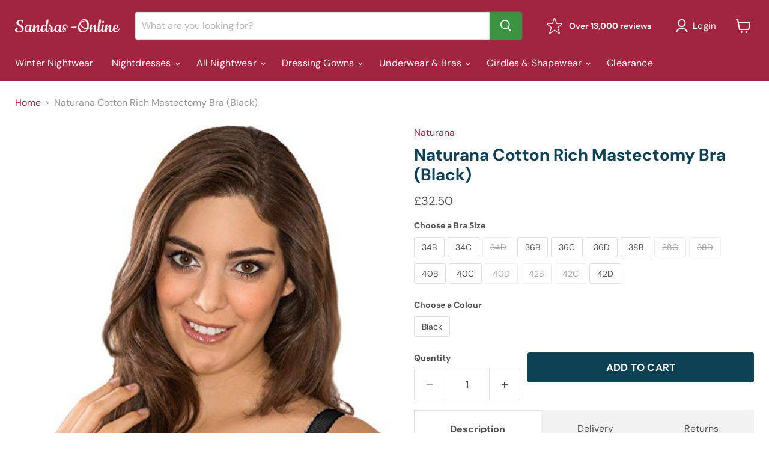

--- FILE ---
content_type: text/html; charset=utf-8
request_url: https://www.sandras-online.co.uk/products/naturana-mastectomy-bra-black
body_size: 59688
content:
<!doctype html>
<html class="no-js no-touch" lang="en">
  <head>
  <script>
    window.Store = window.Store || {};
    window.Store.id = 8755444;
  </script>

    <meta charset="utf-8">
    <meta http-equiv="x-ua-compatible" content="IE=edge">

    <link rel="preconnect" href="https://cdn.shopify.com">
    <link rel="preconnect" href="https://fonts.shopifycdn.com">
    <link rel="preconnect" href="https://v.shopify.com">
    <link rel="preconnect" href="https://cdn.shopifycloud.com">
    <script type="application/ld+json">
    {
      "@context": "http://schema.org",
      "@type": "WebSite",
      "url": "https://www.sandras-online.co.uk",
      "potentialAction": {
        "@type": "SearchAction",
        "target": "https://www.sandras-online.co.uk/search?q={search_term_string}",
        "query-input": "required name=search_term_string"
      }
    }
    </script>
    <title>Naturana Cotton Rich Mastectomy Bra (Black) — Sandras-Online</title>

    
      <meta name="description" content="Moulded prosthesis soft mastectomy bra style 5801 double moulded cups wide adjustable comfort straps bilateral integrated pockets for prosthesis highly elastic and soft material wide underbust band for comfort  high front with deep side panels 87% cotton 13% elastane, 100% cotton lining Colour:Black Sizes: 34-42, B-C-D">
    

    
  <link rel="shortcut icon" href="//www.sandras-online.co.uk/cdn/shop/files/sandras-logo-merchant-square_32x32.jpg?v=1696239140" type="image/png">


    
      <link rel="canonical" href="https://www.sandras-online.co.uk/products/naturana-mastectomy-bra-black" />
    

    <meta name="viewport" content="width=device-width">

    
    















<meta property="og:site_name" content="Sandras-Online">
<meta property="og:url" content="https://www.sandras-online.co.uk/products/naturana-mastectomy-bra-black">
<meta property="og:title" content="Naturana Cotton Rich Mastectomy Bra (Black)">
<meta property="og:type" content="website">
<meta property="og:description" content="Moulded prosthesis soft mastectomy bra style 5801 double moulded cups wide adjustable comfort straps bilateral integrated pockets for prosthesis highly elastic and soft material wide underbust band for comfort  high front with deep side panels 87% cotton 13% elastane, 100% cotton lining Colour:Black Sizes: 34-42, B-C-D">




    
    
    

    
    
    <meta
      property="og:image"
      content="https://www.sandras-online.co.uk/cdn/shop/products/613OlgXmaRL._UY679_1200x1799.jpg?v=1536147419"
    />
    <meta
      property="og:image:secure_url"
      content="https://www.sandras-online.co.uk/cdn/shop/products/613OlgXmaRL._UY679_1200x1799.jpg?v=1536147419"
    />
    <meta property="og:image:width" content="1200" />
    <meta property="og:image:height" content="1799" />
    
    
    <meta property="og:image:alt" content="Social media image" />
  
















<meta name="twitter:title" content="Naturana Cotton Rich Mastectomy Bra (Black)">
<meta name="twitter:description" content="Moulded prosthesis soft mastectomy bra style 5801 double moulded cups wide adjustable comfort straps bilateral integrated pockets for prosthesis highly elastic and soft material wide underbust band for comfort  high front with deep side panels 87% cotton 13% elastane, 100% cotton lining Colour:Black Sizes: 34-42, B-C-D">


    
    
    
      
      
      <meta name="twitter:card" content="summary">
    
    
    <meta
      property="twitter:image"
      content="https://www.sandras-online.co.uk/cdn/shop/products/613OlgXmaRL._UY679_1200x1200_crop_center.jpg?v=1536147419"
    />
    <meta property="twitter:image:width" content="1200" />
    <meta property="twitter:image:height" content="1200" />
    
    
    <meta property="twitter:image:alt" content="Social media image" />
  



    <link rel="preload" href="//www.sandras-online.co.uk/cdn/fonts/dm_sans/dmsans_n4.ec80bd4dd7e1a334c969c265873491ae56018d72.woff2" as="font" crossorigin="anonymous">
    <link rel="preload" as="style" href="//www.sandras-online.co.uk/cdn/shop/t/17/assets/theme.css?v=123725129522766729721763026275">

    <script>window.performance && window.performance.mark && window.performance.mark('shopify.content_for_header.start');</script><meta name="facebook-domain-verification" content="rw2diopb2cbg9c23108yasrjhrbcqv">
<meta id="shopify-digital-wallet" name="shopify-digital-wallet" content="/8755444/digital_wallets/dialog">
<meta name="shopify-checkout-api-token" content="de467454a76512101e5b0fc6862b53fb">
<meta id="in-context-paypal-metadata" data-shop-id="8755444" data-venmo-supported="false" data-environment="production" data-locale="en_US" data-paypal-v4="true" data-currency="GBP">
<link rel="alternate" type="application/json+oembed" href="https://www.sandras-online.co.uk/products/naturana-mastectomy-bra-black.oembed">
<script async="async" src="/checkouts/internal/preloads.js?locale=en-GB"></script>
<link rel="preconnect" href="https://shop.app" crossorigin="anonymous">
<script async="async" src="https://shop.app/checkouts/internal/preloads.js?locale=en-GB&shop_id=8755444" crossorigin="anonymous"></script>
<script id="apple-pay-shop-capabilities" type="application/json">{"shopId":8755444,"countryCode":"GB","currencyCode":"GBP","merchantCapabilities":["supports3DS"],"merchantId":"gid:\/\/shopify\/Shop\/8755444","merchantName":"Sandras-Online","requiredBillingContactFields":["postalAddress","email"],"requiredShippingContactFields":["postalAddress","email"],"shippingType":"shipping","supportedNetworks":["visa","maestro","masterCard","amex","discover","elo"],"total":{"type":"pending","label":"Sandras-Online","amount":"1.00"},"shopifyPaymentsEnabled":true,"supportsSubscriptions":true}</script>
<script id="shopify-features" type="application/json">{"accessToken":"de467454a76512101e5b0fc6862b53fb","betas":["rich-media-storefront-analytics"],"domain":"www.sandras-online.co.uk","predictiveSearch":true,"shopId":8755444,"locale":"en"}</script>
<script>var Shopify = Shopify || {};
Shopify.shop = "sandras-online.myshopify.com";
Shopify.locale = "en";
Shopify.currency = {"active":"GBP","rate":"1.0"};
Shopify.country = "GB";
Shopify.theme = {"name":"sandras-online\/live","id":130724135129,"schema_name":"Empire","schema_version":"9.0.0","theme_store_id":null,"role":"main"};
Shopify.theme.handle = "null";
Shopify.theme.style = {"id":null,"handle":null};
Shopify.cdnHost = "www.sandras-online.co.uk/cdn";
Shopify.routes = Shopify.routes || {};
Shopify.routes.root = "/";</script>
<script type="module">!function(o){(o.Shopify=o.Shopify||{}).modules=!0}(window);</script>
<script>!function(o){function n(){var o=[];function n(){o.push(Array.prototype.slice.apply(arguments))}return n.q=o,n}var t=o.Shopify=o.Shopify||{};t.loadFeatures=n(),t.autoloadFeatures=n()}(window);</script>
<script>
  window.ShopifyPay = window.ShopifyPay || {};
  window.ShopifyPay.apiHost = "shop.app\/pay";
  window.ShopifyPay.redirectState = null;
</script>
<script id="shop-js-analytics" type="application/json">{"pageType":"product"}</script>
<script defer="defer" async type="module" src="//www.sandras-online.co.uk/cdn/shopifycloud/shop-js/modules/v2/client.init-shop-cart-sync_C5BV16lS.en.esm.js"></script>
<script defer="defer" async type="module" src="//www.sandras-online.co.uk/cdn/shopifycloud/shop-js/modules/v2/chunk.common_CygWptCX.esm.js"></script>
<script type="module">
  await import("//www.sandras-online.co.uk/cdn/shopifycloud/shop-js/modules/v2/client.init-shop-cart-sync_C5BV16lS.en.esm.js");
await import("//www.sandras-online.co.uk/cdn/shopifycloud/shop-js/modules/v2/chunk.common_CygWptCX.esm.js");

  window.Shopify.SignInWithShop?.initShopCartSync?.({"fedCMEnabled":true,"windoidEnabled":true});

</script>
<script>
  window.Shopify = window.Shopify || {};
  if (!window.Shopify.featureAssets) window.Shopify.featureAssets = {};
  window.Shopify.featureAssets['shop-js'] = {"shop-cart-sync":["modules/v2/client.shop-cart-sync_ZFArdW7E.en.esm.js","modules/v2/chunk.common_CygWptCX.esm.js"],"init-fed-cm":["modules/v2/client.init-fed-cm_CmiC4vf6.en.esm.js","modules/v2/chunk.common_CygWptCX.esm.js"],"shop-button":["modules/v2/client.shop-button_tlx5R9nI.en.esm.js","modules/v2/chunk.common_CygWptCX.esm.js"],"shop-cash-offers":["modules/v2/client.shop-cash-offers_DOA2yAJr.en.esm.js","modules/v2/chunk.common_CygWptCX.esm.js","modules/v2/chunk.modal_D71HUcav.esm.js"],"init-windoid":["modules/v2/client.init-windoid_sURxWdc1.en.esm.js","modules/v2/chunk.common_CygWptCX.esm.js"],"shop-toast-manager":["modules/v2/client.shop-toast-manager_ClPi3nE9.en.esm.js","modules/v2/chunk.common_CygWptCX.esm.js"],"init-shop-email-lookup-coordinator":["modules/v2/client.init-shop-email-lookup-coordinator_B8hsDcYM.en.esm.js","modules/v2/chunk.common_CygWptCX.esm.js"],"init-shop-cart-sync":["modules/v2/client.init-shop-cart-sync_C5BV16lS.en.esm.js","modules/v2/chunk.common_CygWptCX.esm.js"],"avatar":["modules/v2/client.avatar_BTnouDA3.en.esm.js"],"pay-button":["modules/v2/client.pay-button_FdsNuTd3.en.esm.js","modules/v2/chunk.common_CygWptCX.esm.js"],"init-customer-accounts":["modules/v2/client.init-customer-accounts_DxDtT_ad.en.esm.js","modules/v2/client.shop-login-button_C5VAVYt1.en.esm.js","modules/v2/chunk.common_CygWptCX.esm.js","modules/v2/chunk.modal_D71HUcav.esm.js"],"init-shop-for-new-customer-accounts":["modules/v2/client.init-shop-for-new-customer-accounts_ChsxoAhi.en.esm.js","modules/v2/client.shop-login-button_C5VAVYt1.en.esm.js","modules/v2/chunk.common_CygWptCX.esm.js","modules/v2/chunk.modal_D71HUcav.esm.js"],"shop-login-button":["modules/v2/client.shop-login-button_C5VAVYt1.en.esm.js","modules/v2/chunk.common_CygWptCX.esm.js","modules/v2/chunk.modal_D71HUcav.esm.js"],"init-customer-accounts-sign-up":["modules/v2/client.init-customer-accounts-sign-up_CPSyQ0Tj.en.esm.js","modules/v2/client.shop-login-button_C5VAVYt1.en.esm.js","modules/v2/chunk.common_CygWptCX.esm.js","modules/v2/chunk.modal_D71HUcav.esm.js"],"shop-follow-button":["modules/v2/client.shop-follow-button_Cva4Ekp9.en.esm.js","modules/v2/chunk.common_CygWptCX.esm.js","modules/v2/chunk.modal_D71HUcav.esm.js"],"checkout-modal":["modules/v2/client.checkout-modal_BPM8l0SH.en.esm.js","modules/v2/chunk.common_CygWptCX.esm.js","modules/v2/chunk.modal_D71HUcav.esm.js"],"lead-capture":["modules/v2/client.lead-capture_Bi8yE_yS.en.esm.js","modules/v2/chunk.common_CygWptCX.esm.js","modules/v2/chunk.modal_D71HUcav.esm.js"],"shop-login":["modules/v2/client.shop-login_D6lNrXab.en.esm.js","modules/v2/chunk.common_CygWptCX.esm.js","modules/v2/chunk.modal_D71HUcav.esm.js"],"payment-terms":["modules/v2/client.payment-terms_CZxnsJam.en.esm.js","modules/v2/chunk.common_CygWptCX.esm.js","modules/v2/chunk.modal_D71HUcav.esm.js"]};
</script>
<script>(function() {
  var isLoaded = false;
  function asyncLoad() {
    if (isLoaded) return;
    isLoaded = true;
    var urls = ["https:\/\/js.smile.io\/v1\/smile-shopify.js?shop=sandras-online.myshopify.com","https:\/\/ecommplugins-scripts.trustpilot.com\/v2.1\/js\/header.min.js?settings=eyJrZXkiOiJFYUg0QWkwSk5mNWc3eXpEIiwicyI6InNrdSJ9\u0026shop=sandras-online.myshopify.com","https:\/\/ecommplugins-trustboxsettings.trustpilot.com\/sandras-online.myshopify.com.js?settings=1663949687013\u0026shop=sandras-online.myshopify.com","https:\/\/static.returngo.ai\/master.returngo.ai\/returngo.min.js?shop=sandras-online.myshopify.com","https:\/\/chimpstatic.com\/mcjs-connected\/js\/users\/9f6ddf8dcc7859952949e605b\/a47e9072906aff5ba1074d744.js?shop=sandras-online.myshopify.com","https:\/\/widget.trustpilot.com\/bootstrap\/v5\/tp.widget.sync.bootstrap.min.js?shop=sandras-online.myshopify.com","https:\/\/widget.trustpilot.com\/bootstrap\/v5\/tp.widget.sync.bootstrap.min.js?shop=sandras-online.myshopify.com","https:\/\/widget.trustpilot.com\/bootstrap\/v5\/tp.widget.sync.bootstrap.min.js?shop=sandras-online.myshopify.com","https:\/\/cdn.shopify.com\/s\/files\/1\/0744\/4856\/8632\/files\/storefront.js?v=1719401049\u0026shop=sandras-online.myshopify.com"];
    for (var i = 0; i < urls.length; i++) {
      var s = document.createElement('script');
      s.type = 'text/javascript';
      s.async = true;
      s.src = urls[i];
      var x = document.getElementsByTagName('script')[0];
      x.parentNode.insertBefore(s, x);
    }
  };
  if(window.attachEvent) {
    window.attachEvent('onload', asyncLoad);
  } else {
    window.addEventListener('load', asyncLoad, false);
  }
})();</script>
<script id="__st">var __st={"a":8755444,"offset":0,"reqid":"48f7d429-fc65-4298-9c00-92f9a04f8991-1768645619","pageurl":"www.sandras-online.co.uk\/products\/naturana-mastectomy-bra-black","u":"25f0969ed01a","p":"product","rtyp":"product","rid":1365745533007};</script>
<script>window.ShopifyPaypalV4VisibilityTracking = true;</script>
<script id="captcha-bootstrap">!function(){'use strict';const t='contact',e='account',n='new_comment',o=[[t,t],['blogs',n],['comments',n],[t,'customer']],c=[[e,'customer_login'],[e,'guest_login'],[e,'recover_customer_password'],[e,'create_customer']],r=t=>t.map((([t,e])=>`form[action*='/${t}']:not([data-nocaptcha='true']) input[name='form_type'][value='${e}']`)).join(','),a=t=>()=>t?[...document.querySelectorAll(t)].map((t=>t.form)):[];function s(){const t=[...o],e=r(t);return a(e)}const i='password',u='form_key',d=['recaptcha-v3-token','g-recaptcha-response','h-captcha-response',i],f=()=>{try{return window.sessionStorage}catch{return}},m='__shopify_v',_=t=>t.elements[u];function p(t,e,n=!1){try{const o=window.sessionStorage,c=JSON.parse(o.getItem(e)),{data:r}=function(t){const{data:e,action:n}=t;return t[m]||n?{data:e,action:n}:{data:t,action:n}}(c);for(const[e,n]of Object.entries(r))t.elements[e]&&(t.elements[e].value=n);n&&o.removeItem(e)}catch(o){console.error('form repopulation failed',{error:o})}}const l='form_type',E='cptcha';function T(t){t.dataset[E]=!0}const w=window,h=w.document,L='Shopify',v='ce_forms',y='captcha';let A=!1;((t,e)=>{const n=(g='f06e6c50-85a8-45c8-87d0-21a2b65856fe',I='https://cdn.shopify.com/shopifycloud/storefront-forms-hcaptcha/ce_storefront_forms_captcha_hcaptcha.v1.5.2.iife.js',D={infoText:'Protected by hCaptcha',privacyText:'Privacy',termsText:'Terms'},(t,e,n)=>{const o=w[L][v],c=o.bindForm;if(c)return c(t,g,e,D).then(n);var r;o.q.push([[t,g,e,D],n]),r=I,A||(h.body.append(Object.assign(h.createElement('script'),{id:'captcha-provider',async:!0,src:r})),A=!0)});var g,I,D;w[L]=w[L]||{},w[L][v]=w[L][v]||{},w[L][v].q=[],w[L][y]=w[L][y]||{},w[L][y].protect=function(t,e){n(t,void 0,e),T(t)},Object.freeze(w[L][y]),function(t,e,n,w,h,L){const[v,y,A,g]=function(t,e,n){const i=e?o:[],u=t?c:[],d=[...i,...u],f=r(d),m=r(i),_=r(d.filter((([t,e])=>n.includes(e))));return[a(f),a(m),a(_),s()]}(w,h,L),I=t=>{const e=t.target;return e instanceof HTMLFormElement?e:e&&e.form},D=t=>v().includes(t);t.addEventListener('submit',(t=>{const e=I(t);if(!e)return;const n=D(e)&&!e.dataset.hcaptchaBound&&!e.dataset.recaptchaBound,o=_(e),c=g().includes(e)&&(!o||!o.value);(n||c)&&t.preventDefault(),c&&!n&&(function(t){try{if(!f())return;!function(t){const e=f();if(!e)return;const n=_(t);if(!n)return;const o=n.value;o&&e.removeItem(o)}(t);const e=Array.from(Array(32),(()=>Math.random().toString(36)[2])).join('');!function(t,e){_(t)||t.append(Object.assign(document.createElement('input'),{type:'hidden',name:u})),t.elements[u].value=e}(t,e),function(t,e){const n=f();if(!n)return;const o=[...t.querySelectorAll(`input[type='${i}']`)].map((({name:t})=>t)),c=[...d,...o],r={};for(const[a,s]of new FormData(t).entries())c.includes(a)||(r[a]=s);n.setItem(e,JSON.stringify({[m]:1,action:t.action,data:r}))}(t,e)}catch(e){console.error('failed to persist form',e)}}(e),e.submit())}));const S=(t,e)=>{t&&!t.dataset[E]&&(n(t,e.some((e=>e===t))),T(t))};for(const o of['focusin','change'])t.addEventListener(o,(t=>{const e=I(t);D(e)&&S(e,y())}));const B=e.get('form_key'),M=e.get(l),P=B&&M;t.addEventListener('DOMContentLoaded',(()=>{const t=y();if(P)for(const e of t)e.elements[l].value===M&&p(e,B);[...new Set([...A(),...v().filter((t=>'true'===t.dataset.shopifyCaptcha))])].forEach((e=>S(e,t)))}))}(h,new URLSearchParams(w.location.search),n,t,e,['guest_login'])})(!0,!0)}();</script>
<script integrity="sha256-4kQ18oKyAcykRKYeNunJcIwy7WH5gtpwJnB7kiuLZ1E=" data-source-attribution="shopify.loadfeatures" defer="defer" src="//www.sandras-online.co.uk/cdn/shopifycloud/storefront/assets/storefront/load_feature-a0a9edcb.js" crossorigin="anonymous"></script>
<script crossorigin="anonymous" defer="defer" src="//www.sandras-online.co.uk/cdn/shopifycloud/storefront/assets/shopify_pay/storefront-65b4c6d7.js?v=20250812"></script>
<script data-source-attribution="shopify.dynamic_checkout.dynamic.init">var Shopify=Shopify||{};Shopify.PaymentButton=Shopify.PaymentButton||{isStorefrontPortableWallets:!0,init:function(){window.Shopify.PaymentButton.init=function(){};var t=document.createElement("script");t.src="https://www.sandras-online.co.uk/cdn/shopifycloud/portable-wallets/latest/portable-wallets.en.js",t.type="module",document.head.appendChild(t)}};
</script>
<script data-source-attribution="shopify.dynamic_checkout.buyer_consent">
  function portableWalletsHideBuyerConsent(e){var t=document.getElementById("shopify-buyer-consent"),n=document.getElementById("shopify-subscription-policy-button");t&&n&&(t.classList.add("hidden"),t.setAttribute("aria-hidden","true"),n.removeEventListener("click",e))}function portableWalletsShowBuyerConsent(e){var t=document.getElementById("shopify-buyer-consent"),n=document.getElementById("shopify-subscription-policy-button");t&&n&&(t.classList.remove("hidden"),t.removeAttribute("aria-hidden"),n.addEventListener("click",e))}window.Shopify?.PaymentButton&&(window.Shopify.PaymentButton.hideBuyerConsent=portableWalletsHideBuyerConsent,window.Shopify.PaymentButton.showBuyerConsent=portableWalletsShowBuyerConsent);
</script>
<script data-source-attribution="shopify.dynamic_checkout.cart.bootstrap">document.addEventListener("DOMContentLoaded",(function(){function t(){return document.querySelector("shopify-accelerated-checkout-cart, shopify-accelerated-checkout")}if(t())Shopify.PaymentButton.init();else{new MutationObserver((function(e,n){t()&&(Shopify.PaymentButton.init(),n.disconnect())})).observe(document.body,{childList:!0,subtree:!0})}}));
</script>
<link id="shopify-accelerated-checkout-styles" rel="stylesheet" media="screen" href="https://www.sandras-online.co.uk/cdn/shopifycloud/portable-wallets/latest/accelerated-checkout-backwards-compat.css" crossorigin="anonymous">
<style id="shopify-accelerated-checkout-cart">
        #shopify-buyer-consent {
  margin-top: 1em;
  display: inline-block;
  width: 100%;
}

#shopify-buyer-consent.hidden {
  display: none;
}

#shopify-subscription-policy-button {
  background: none;
  border: none;
  padding: 0;
  text-decoration: underline;
  font-size: inherit;
  cursor: pointer;
}

#shopify-subscription-policy-button::before {
  box-shadow: none;
}

      </style>

<script>window.performance && window.performance.mark && window.performance.mark('shopify.content_for_header.end');</script>

     <!-- Yotpo reviews code -->

    <script type="text/javascript">
      (function e(){var e=document.createElement("script");e.type="text/javascript",e.async=true,e.src="//staticw2.yotpo.com/oAlz6TD809dlkfYI9ts1LLW5WCn3NLLHFaVomOmp/widget.js";var t=document.getElementsByTagName("script")[0];t.parentNode.insertBefore(e,t)})();
    </script>

    <link href="//www.sandras-online.co.uk/cdn/shop/t/17/assets/theme.css?v=123725129522766729721763026275" rel="stylesheet" type="text/css" media="all" />
    <link href="//www.sandras-online.co.uk/cdn/shop/t/17/assets/sandras.css?v=105323312094052383131713988714" rel="stylesheet" type="text/css" media="all" />

    
    <script>
      window.Theme = window.Theme || {};
      window.Theme.version = '9.0.0';
      window.Theme.name = 'Empire';
      window.Theme.routes = {
        "root_url": "/",
        "account_url": "/account",
        "account_login_url": "https://www.sandras-online.co.uk/customer_authentication/redirect?locale=en&region_country=GB",
        "account_logout_url": "/account/logout",
        "account_register_url": "/account/register",
        "account_addresses_url": "/account/addresses",
        "collections_url": "/collections",
        "all_products_collection_url": "/collections/all",
        "search_url": "/search",
        "predictive_search_url": "/search/suggest",
        "cart_url": "/cart",
        "cart_add_url": "/cart/add",
        "cart_change_url": "/cart/change",
        "cart_clear_url": "/cart/clear",
        "product_recommendations_url": "/recommendations/products",
      };
    </script>
    

    <script type="text/javascript">
      (function(c,l,a,r,i,t,y){
          c[a]=c[a]||function(){(c[a].q=c[a].q||[]).push(arguments)};
          t=l.createElement(r);t.async=1;t.src="https://www.clarity.ms/tag/"+i;
          y=l.getElementsByTagName(r)[0];y.parentNode.insertBefore(t,y);
      })(window, document, "clarity", "script", "ap3hm2d5xk");
    </script>

    <script>
        !function(t,e){var o,n,p,r;e.__SV||(window.posthog=e,e._i=[],e.init=function(i,s,a){function g(t,e){var o=e.split(".");2==o.length&&(t=t[o[0]],e=o[1]),t[e]=function(){t.push([e].concat(Array.prototype.slice.call(arguments,0)))}}(p=t.createElement("script")).type="text/javascript",p.crossOrigin="anonymous",p.async=!0,p.src=s.api_host.replace(".i.posthog.com","-assets.i.posthog.com")+"/static/array.js",(r=t.getElementsByTagName("script")[0]).parentNode.insertBefore(p,r);var u=e;for(void 0!==a?u=e[a]=[]:a="posthog",u.people=u.people||[],u.toString=function(t){var e="posthog";return"posthog"!==a&&(e+="."+a),t||(e+=" (stub)"),e},u.people.toString=function(){return u.toString(1)+".people (stub)"},o="init Re Ms Fs Pe Rs Cs capture Ve calculateEventProperties Ds register register_once register_for_session unregister unregister_for_session zs getFeatureFlag getFeatureFlagPayload isFeatureEnabled reloadFeatureFlags updateEarlyAccessFeatureEnrollment getEarlyAccessFeatures on onFeatureFlags onSurveysLoaded onSessionId getSurveys getActiveMatchingSurveys renderSurvey canRenderSurvey canRenderSurveyAsync identify setPersonProperties group resetGroups setPersonPropertiesForFlags resetPersonPropertiesForFlags setGroupPropertiesForFlags resetGroupPropertiesForFlags reset get_distinct_id getGroups get_session_id get_session_replay_url alias set_config startSessionRecording stopSessionRecording sessionRecordingStarted captureException loadToolbar get_property getSessionProperty Ls As createPersonProfile Ns Is Us opt_in_capturing opt_out_capturing has_opted_in_capturing has_opted_out_capturing is_capturing clear_opt_in_out_capturing Os debug I js getPageViewId captureTraceFeedback captureTraceMetric".split(" "),n=0;n<o.length;n++)g(u,o[n]);e._i.push([i,s,a])},e.__SV=1)}(document,window.posthog||[]);
        posthog.init('phc_MW0426ush9tju98Va0fvgP0bc2LGdukmdbpsNP0Y1qe', {
            api_host: 'https://ph.sandras-online.co.uk',
            defaults: '2025-05-24',
            person_profiles: 'identified_only', // or 'always' to create profiles for anonymous users as well
        })
    </script>

    <script defer="defer">

      // You'll only need to call this on the code for when the first time a user visits.
      posthog.onFeatureFlags(function() {
          // feature flags should be available at this point
          if (posthog.getFeatureFlag('test-experiment')  == 'example-variant') {
              // do something
          }
      })
      
      if (posthog.getFeatureFlag('test-experiment') === 'test') {
          // Test
      } else {
        // Test 2
      }

    </script>

  <!-- BEGIN app block: shopify://apps/pandectes-gdpr/blocks/banner/58c0baa2-6cc1-480c-9ea6-38d6d559556a -->
  
    
      <!-- TCF is active, scripts are loaded above -->
      
      <script>
        
          window.PandectesSettings = {"store":{"id":8755444,"plan":"basic","theme":"sandras-online/live","primaryLocale":"en","adminMode":false,"headless":false,"storefrontRootDomain":"","checkoutRootDomain":"","storefrontAccessToken":""},"tsPublished":1758621259,"declaration":{"declDays":"","declName":"","declPath":"","declType":"","isActive":false,"showType":true,"declHours":"","declWeeks":"","declYears":"","declDomain":"","declMonths":"","declMinutes":"","declPurpose":"","declSeconds":"","declSession":"","showPurpose":false,"declProvider":"","showProvider":true,"declIntroText":"","declRetention":"","declFirstParty":"","declThirdParty":"","showDateGenerated":true},"language":{"unpublished":[],"languageMode":"Single","fallbackLanguage":"en","languageDetection":"locale","languagesSupported":[]},"texts":{"managed":{"headerText":{"en":"We respect your privacy"},"consentText":{"en":"This website uses cookies to ensure you get the best experience."},"linkText":{"en":"Learn more"},"imprintText":{"en":"Imprint"},"googleLinkText":{"en":"Google's Privacy Terms"},"allowButtonText":{"en":"Accept"},"denyButtonText":{"en":"More"},"dismissButtonText":{"en":"Ok"},"leaveSiteButtonText":{"en":"Leave this site"},"preferencesButtonText":{"en":"Preferences"},"cookiePolicyText":{"en":"Cookie policy"},"preferencesPopupTitleText":{"en":"Manage consent preferences"},"preferencesPopupIntroText":{"en":"We use cookies to optimize website functionality, analyze the performance, and provide personalized experience to you. Some cookies are essential to make the website operate and function correctly. Those cookies cannot be disabled. In this window you can manage your preference of cookies."},"preferencesPopupSaveButtonText":{"en":"Save preferences"},"preferencesPopupCloseButtonText":{"en":"Close"},"preferencesPopupAcceptAllButtonText":{"en":"Accept all"},"preferencesPopupRejectAllButtonText":{"en":"Reject all"},"cookiesDetailsText":{"en":"Cookies details"},"preferencesPopupAlwaysAllowedText":{"en":"Always allowed"},"accessSectionParagraphText":{"en":"You have the right to request access to your data at any time."},"accessSectionTitleText":{"en":"Data portability"},"accessSectionAccountInfoActionText":{"en":"Personal data"},"accessSectionDownloadReportActionText":{"en":"Request export"},"accessSectionGDPRRequestsActionText":{"en":"Data subject requests"},"accessSectionOrdersRecordsActionText":{"en":"Orders"},"rectificationSectionParagraphText":{"en":"You have the right to request your data to be updated whenever you think it is appropriate."},"rectificationSectionTitleText":{"en":"Data Rectification"},"rectificationCommentPlaceholder":{"en":"Describe what you want to be updated"},"rectificationCommentValidationError":{"en":"Comment is required"},"rectificationSectionEditAccountActionText":{"en":"Request an update"},"erasureSectionTitleText":{"en":"Right to be forgotten"},"erasureSectionParagraphText":{"en":"You have the right to ask all your data to be erased. After that, you will no longer be able to access your account."},"erasureSectionRequestDeletionActionText":{"en":"Request personal data deletion"},"consentDate":{"en":"Consent date"},"consentId":{"en":"Consent ID"},"consentSectionChangeConsentActionText":{"en":"Change consent preference"},"consentSectionConsentedText":{"en":"You consented to the cookies policy of this website on"},"consentSectionNoConsentText":{"en":"You have not consented to the cookies policy of this website."},"consentSectionTitleText":{"en":"Your cookie consent"},"consentStatus":{"en":"Consent preference"},"confirmationFailureMessage":{"en":"Your request was not verified. Please try again and if problem persists, contact store owner for assistance"},"confirmationFailureTitle":{"en":"A problem occurred"},"confirmationSuccessMessage":{"en":"We will soon get back to you as to your request."},"confirmationSuccessTitle":{"en":"Your request is verified"},"guestsSupportEmailFailureMessage":{"en":"Your request was not submitted. Please try again and if problem persists, contact store owner for assistance."},"guestsSupportEmailFailureTitle":{"en":"A problem occurred"},"guestsSupportEmailPlaceholder":{"en":"E-mail address"},"guestsSupportEmailSuccessMessage":{"en":"If you are registered as a customer of this store, you will soon receive an email with instructions on how to proceed."},"guestsSupportEmailSuccessTitle":{"en":"Thank you for your request"},"guestsSupportEmailValidationError":{"en":"Email is not valid"},"guestsSupportInfoText":{"en":"Please login with your customer account to further proceed."},"submitButton":{"en":"Submit"},"submittingButton":{"en":"Submitting..."},"cancelButton":{"en":"Cancel"},"declIntroText":{"en":"We use cookies to optimize website functionality, analyze the performance, and provide personalized experience to you. Some cookies are essential to make the website operate and function correctly. Those cookies cannot be disabled. In this window you can manage your preference of cookies."},"declName":{"en":"Name"},"declPurpose":{"en":"Purpose"},"declType":{"en":"Type"},"declRetention":{"en":"Retention"},"declProvider":{"en":"Provider"},"declFirstParty":{"en":"First-party"},"declThirdParty":{"en":"Third-party"},"declSeconds":{"en":"seconds"},"declMinutes":{"en":"minutes"},"declHours":{"en":"hours"},"declDays":{"en":"days"},"declWeeks":{"en":"week(s)"},"declMonths":{"en":"months"},"declYears":{"en":"years"},"declSession":{"en":"Session"},"declDomain":{"en":"Domain"},"declPath":{"en":"Path"}},"categories":{"strictlyNecessaryCookiesTitleText":{"en":"Strictly necessary cookies"},"strictlyNecessaryCookiesDescriptionText":{"en":"These cookies are essential in order to enable you to move around the website and use its features, such as accessing secure areas of the website. The website cannot function properly without these cookies."},"functionalityCookiesTitleText":{"en":"Functional cookies"},"functionalityCookiesDescriptionText":{"en":"These cookies enable the site to provide enhanced functionality and personalisation. They may be set by us or by third party providers whose services we have added to our pages. If you do not allow these cookies then some or all of these services may not function properly."},"performanceCookiesTitleText":{"en":"Performance cookies"},"performanceCookiesDescriptionText":{"en":"These cookies enable us to monitor and improve the performance of our website. For example, they allow us to count visits, identify traffic sources and see which parts of the site are most popular."},"targetingCookiesTitleText":{"en":"Targeting cookies"},"targetingCookiesDescriptionText":{"en":"These cookies may be set through our site by our advertising partners. They may be used by those companies to build a profile of your interests and show you relevant adverts on other sites.    They do not store directly personal information, but are based on uniquely identifying your browser and internet device. If you do not allow these cookies, you will experience less targeted advertising."},"unclassifiedCookiesTitleText":{"en":"Unclassified cookies"},"unclassifiedCookiesDescriptionText":{"en":"Unclassified cookies are cookies that we are in the process of classifying, together with the providers of individual cookies."}},"auto":{}},"library":{"previewMode":false,"fadeInTimeout":0,"defaultBlocked":7,"showLink":true,"showImprintLink":false,"showGoogleLink":false,"enabled":true,"cookie":{"expiryDays":365,"secure":true,"domain":""},"dismissOnScroll":false,"dismissOnWindowClick":false,"dismissOnTimeout":false,"palette":{"popup":{"background":"#FFFFFF","backgroundForCalculations":{"a":1,"b":255,"g":255,"r":255},"text":"#000000"},"button":{"background":"transparent","backgroundForCalculations":{"a":1,"b":255,"g":255,"r":255},"text":"#000000","textForCalculation":{"a":1,"b":0,"g":0,"r":0},"border":"#000000"}},"content":{"href":"/policies/privacy-policy","imprintHref":"","close":"&#10005;","target":"","logo":""},"window":"<div role=\"dialog\" aria-labelledby=\"cookieconsent:head\" aria-describedby=\"cookieconsent:desc\" id=\"pandectes-banner\" class=\"cc-window-wrapper cc-overlay-wrapper\"><div class=\"pd-cookie-banner-window cc-window {{classes}}\"><!--googleoff: all-->{{children}}<!--googleon: all--></div></div>","compliance":{"opt-both":"<div class=\"cc-compliance cc-highlight\">{{deny}}{{allow}}</div>"},"type":"opt-both","layouts":{"basic":"{{header}}{{messagelink}}{{compliance}}"},"position":"overlay","theme":"wired","revokable":false,"animateRevokable":false,"revokableReset":false,"revokableLogoUrl":"https://sandras-online.myshopify.com/cdn/shop/files/pandectes-reopen-logo.png","revokablePlacement":"bottom-left","revokableMarginHorizontal":15,"revokableMarginVertical":15,"static":false,"autoAttach":true,"hasTransition":true,"blacklistPage":[""],"elements":{"close":"<button aria-label=\"\" type=\"button\" class=\"cc-close\">{{close}}</button>","dismiss":"<button type=\"button\" class=\"cc-btn cc-btn-decision cc-dismiss\">{{dismiss}}</button>","allow":"<button type=\"button\" class=\"cc-btn cc-btn-decision cc-allow\">{{allow}}</button>","deny":"<button type=\"button\" class=\"cc-btn cc-btn-decision cc-deny\">{{deny}}</button>","preferences":"<button type=\"button\" class=\"cc-btn cc-settings\" onclick=\"Pandectes.fn.openPreferences()\">{{preferences}}</button>"}},"geolocation":{"auOnly":false,"brOnly":false,"caOnly":false,"chOnly":false,"euOnly":false,"jpOnly":false,"nzOnly":false,"quOnly":false,"thOnly":false,"zaOnly":false,"canadaOnly":false,"canadaLaw25":false,"canadaPipeda":false,"globalVisibility":true},"dsr":{"guestsSupport":false,"accessSectionDownloadReportAuto":false},"banner":{"resetTs":1758621009,"extraCss":"        .cc-banner-logo {max-width: 24em!important;}    @media(min-width: 768px) {.cc-window.cc-floating{max-width: 24em!important;width: 24em!important;}}    .cc-message, .pd-cookie-banner-window .cc-header, .cc-logo {text-align: left}    .cc-window-wrapper{z-index: 2147483647;-webkit-transition: opacity 1s ease;  transition: opacity 1s ease;}    .cc-window{z-index: 2147483647;font-family: inherit;}    .pd-cookie-banner-window .cc-header{font-family: inherit;}    .pd-cp-ui{font-family: inherit; background-color: #FFFFFF;color:#000000;}    button.pd-cp-btn, a.pd-cp-btn{}    input + .pd-cp-preferences-slider{background-color: rgba(0, 0, 0, 0.3)}    .pd-cp-scrolling-section::-webkit-scrollbar{background-color: rgba(0, 0, 0, 0.3)}    input:checked + .pd-cp-preferences-slider{background-color: rgba(0, 0, 0, 1)}    .pd-cp-scrolling-section::-webkit-scrollbar-thumb {background-color: rgba(0, 0, 0, 1)}    .pd-cp-ui-close{color:#000000;}    .pd-cp-preferences-slider:before{background-color: #FFFFFF}    .pd-cp-title:before {border-color: #000000!important}    .pd-cp-preferences-slider{background-color:#000000}    .pd-cp-toggle{color:#000000!important}    @media(max-width:699px) {.pd-cp-ui-close-top svg {fill: #000000}}    .pd-cp-toggle:hover,.pd-cp-toggle:visited,.pd-cp-toggle:active{color:#000000!important}    .pd-cookie-banner-window {box-shadow: 0 0 18px rgb(0 0 0 / 20%);}  ","customJavascript":{"useButtons":true},"showPoweredBy":false,"logoHeight":40,"revokableTrigger":false,"hybridStrict":false,"cookiesBlockedByDefault":"7","isActive":true,"implicitSavePreferences":false,"cookieIcon":false,"blockBots":false,"showCookiesDetails":true,"hasTransition":true,"blockingPage":false,"showOnlyLandingPage":false,"leaveSiteUrl":"https://pandectes.io","linkRespectStoreLang":false},"cookies":{"0":[{"name":"localization","type":"http","domain":"www.sandras-online.co.uk","path":"/","provider":"Shopify","firstParty":true,"retention":"1 year(s)","session":false,"expires":1,"unit":"declYears","purpose":{"en":"Used to localize the cart to the correct country."}},{"name":"cart_currency","type":"http","domain":"www.sandras-online.co.uk","path":"/","provider":"Shopify","firstParty":true,"retention":"2 week(s)","session":false,"expires":2,"unit":"declWeeks","purpose":{"en":"Used after a checkout is completed to initialize a new empty cart with the same currency as the one just used."}},{"name":"_tracking_consent","type":"http","domain":".sandras-online.co.uk","path":"/","provider":"Shopify","firstParty":false,"retention":"1 year(s)","session":false,"expires":1,"unit":"declYears","purpose":{"en":"Used to store a user's preferences if a merchant has set up privacy rules in the visitor's region."}},{"name":"_shopify_essential","type":"http","domain":"www.sandras-online.co.uk","path":"/","provider":"Shopify","firstParty":true,"retention":"1 year(s)","session":false,"expires":1,"unit":"declYears","purpose":{"en":"Contains essential information for the correct functionality of a store such as session and checkout information and anti-tampering data."}},{"name":"keep_alive","type":"http","domain":"www.sandras-online.co.uk","path":"/","provider":"Shopify","firstParty":true,"retention":"Session","session":true,"expires":-56,"unit":"declYears","purpose":{"en":"Used when international domain redirection is enabled to determine if a request is the first one of a session."}},{"name":"_ab","type":"http","domain":".sandras-online.co.uk","path":"/","provider":"Shopify","firstParty":false,"retention":"1 year(s)","session":false,"expires":1,"unit":"declYears","purpose":{"en":"Used to control when the admin bar is shown on the storefront."}},{"name":"master_device_id","type":"http","domain":"www.sandras-online.co.uk","path":"/","provider":"Shopify","firstParty":true,"retention":"1 year(s)","session":false,"expires":1,"unit":"declYears","purpose":{"en":"Permanent device identifier."}},{"name":"master_device_id","type":"http","domain":".sandras-online.co.uk","path":"/","provider":"Shopify","firstParty":false,"retention":"1 year(s)","session":false,"expires":1,"unit":"declYears","purpose":{"en":"Permanent device identifier."}},{"name":"storefront_digest","type":"http","domain":"www.sandras-online.co.uk","path":"/","provider":"Shopify","firstParty":true,"retention":"1 year(s)","session":false,"expires":1,"unit":"declYears","purpose":{"en":"Stores a digest of the storefront password, allowing merchants to preview their storefront while it's password protected."}},{"name":"storefront_digest","type":"http","domain":".sandras-online.co.uk","path":"/","provider":"Shopify","firstParty":false,"retention":"1 year(s)","session":false,"expires":1,"unit":"declYears","purpose":{"en":"Stores a digest of the storefront password, allowing merchants to preview their storefront while it's password protected."}},{"name":"_shopify_country","type":"http","domain":"www.sandras-online.co.uk","path":"/","provider":"Shopify","firstParty":true,"retention":"30 minute(s)","session":false,"expires":30,"unit":"declMinutes","purpose":{"en":"Used for Plus shops where pricing currency/country is set from GeoIP by helping avoid GeoIP lookups after the first request."}},{"name":"_ab","type":"http","domain":"www.sandras-online.co.uk","path":"/","provider":"Shopify","firstParty":true,"retention":"1 year(s)","session":false,"expires":1,"unit":"declYears","purpose":{"en":"Used to control when the admin bar is shown on the storefront."}},{"name":"cart","type":"http","domain":".sandras-online.co.uk","path":"/","provider":"Shopify","firstParty":false,"retention":"2 week(s)","session":false,"expires":2,"unit":"declWeeks","purpose":{"en":"Contains information related to the user's cart."}},{"name":"shopify_pay_redirect","type":"http","domain":"www.sandras-online.co.uk","path":"/","provider":"Shopify","firstParty":true,"retention":"1 year(s)","session":false,"expires":1,"unit":"declYears","purpose":{"en":"Used to accelerate the checkout process when the buyer has a Shop Pay account."}},{"name":"shopify_pay_redirect","type":"http","domain":".sandras-online.co.uk","path":"/","provider":"Shopify","firstParty":false,"retention":"1 year(s)","session":false,"expires":1,"unit":"declYears","purpose":{"en":"Used to accelerate the checkout process when the buyer has a Shop Pay account."}},{"name":"_shopify_country","type":"http","domain":".sandras-online.co.uk","path":"/","provider":"Shopify","firstParty":false,"retention":"30 minute(s)","session":false,"expires":30,"unit":"declMinutes","purpose":{"en":"Used for Plus shops where pricing currency/country is set from GeoIP by helping avoid GeoIP lookups after the first request."}},{"name":"cart","type":"http","domain":"www.sandras-online.co.uk","path":"/","provider":"Shopify","firstParty":true,"retention":"2 week(s)","session":false,"expires":2,"unit":"declWeeks","purpose":{"en":"Contains information related to the user's cart."}},{"name":"shopify_pay","type":"http","domain":".sandras-online.co.uk","path":"/","provider":"Shopify","firstParty":false,"retention":"1 year(s)","session":false,"expires":1,"unit":"declYears","purpose":{"en":"Used to log in a buyer into Shop Pay when they come back to checkout on the same store."}},{"name":"discount_code","type":"http","domain":"www.sandras-online.co.uk","path":"/","provider":"Shopify","firstParty":true,"retention":"Session","session":true,"expires":1,"unit":"declDays","purpose":{"en":"Stores a discount code (received from an online store visit with a URL parameter) in order to the next checkout."}},{"name":"discount_code","type":"http","domain":".sandras-online.co.uk","path":"/","provider":"Shopify","firstParty":false,"retention":"Session","session":true,"expires":1,"unit":"declDays","purpose":{"en":"Stores a discount code (received from an online store visit with a URL parameter) in order to the next checkout."}},{"name":"shop_pay_accelerated","type":"http","domain":"www.sandras-online.co.uk","path":"/","provider":"Shopify","firstParty":true,"retention":"1 year(s)","session":false,"expires":1,"unit":"declYears","purpose":{"en":"Indicates if a buyer is eligible for Shop Pay accelerated checkout."}},{"name":"shop_pay_accelerated","type":"http","domain":".sandras-online.co.uk","path":"/","provider":"Shopify","firstParty":false,"retention":"1 year(s)","session":false,"expires":1,"unit":"declYears","purpose":{"en":"Indicates if a buyer is eligible for Shop Pay accelerated checkout."}},{"name":"order","type":"http","domain":"www.sandras-online.co.uk","path":"/","provider":"Shopify","firstParty":true,"retention":"3 week(s)","session":false,"expires":3,"unit":"declWeeks","purpose":{"en":"Used to allow access to the data of the order details page of the buyer."}},{"name":"shopify_pay","type":"http","domain":"www.sandras-online.co.uk","path":"/","provider":"Shopify","firstParty":true,"retention":"1 year(s)","session":false,"expires":1,"unit":"declYears","purpose":{"en":"Used to log in a buyer into Shop Pay when they come back to checkout on the same store."}},{"name":"login_with_shop_finalize","type":"http","domain":".sandras-online.co.uk","path":"/","provider":"Shopify","firstParty":false,"retention":"5 minute(s)","session":false,"expires":5,"unit":"declMinutes","purpose":{"en":"Used to facilitate login with Shop."}},{"name":"_abv","type":"http","domain":".sandras-online.co.uk","path":"/","provider":"Shopify","firstParty":false,"retention":"1 year(s)","session":false,"expires":1,"unit":"declYears","purpose":{"en":"Persist the collapsed state of the admin bar."}},{"name":"_identity_session","type":"http","domain":"www.sandras-online.co.uk","path":"/","provider":"Shopify","firstParty":true,"retention":"2 year(s)","session":false,"expires":2,"unit":"declYears","purpose":{"en":"Contains the identity session identifier of the user."}},{"name":"_abv","type":"http","domain":"www.sandras-online.co.uk","path":"/","provider":"Shopify","firstParty":true,"retention":"1 year(s)","session":false,"expires":1,"unit":"declYears","purpose":{"en":"Persist the collapsed state of the admin bar."}},{"name":"order","type":"http","domain":".sandras-online.co.uk","path":"/","provider":"Shopify","firstParty":false,"retention":"3 week(s)","session":false,"expires":3,"unit":"declWeeks","purpose":{"en":"Used to allow access to the data of the order details page of the buyer."}},{"name":"login_with_shop_finalize","type":"http","domain":"www.sandras-online.co.uk","path":"/","provider":"Shopify","firstParty":true,"retention":"5 minute(s)","session":false,"expires":5,"unit":"declMinutes","purpose":{"en":"Used to facilitate login with Shop."}},{"name":"_master_udr","type":"http","domain":".sandras-online.co.uk","path":"/","provider":"Shopify","firstParty":false,"retention":"Session","session":true,"expires":1,"unit":"declSeconds","purpose":{"en":"Permanent device identifier."}},{"name":"user_cross_site","type":"http","domain":"www.sandras-online.co.uk","path":"/","provider":"Shopify","firstParty":true,"retention":"1 year(s)","session":false,"expires":1,"unit":"declYears","purpose":{"en":"Used in connection with Shop login."}},{"name":"user","type":"http","domain":"www.sandras-online.co.uk","path":"/","provider":"Shopify","firstParty":true,"retention":"1 year(s)","session":false,"expires":1,"unit":"declYears","purpose":{"en":"Used in connection with Shop login."}},{"name":"_identity_session","type":"http","domain":".sandras-online.co.uk","path":"/","provider":"Shopify","firstParty":false,"retention":"2 year(s)","session":false,"expires":2,"unit":"declYears","purpose":{"en":"Contains the identity session identifier of the user."}},{"name":"user","type":"http","domain":".sandras-online.co.uk","path":"/","provider":"Shopify","firstParty":false,"retention":"1 year(s)","session":false,"expires":1,"unit":"declYears","purpose":{"en":"Used in connection with Shop login."}},{"name":"_master_udr","type":"http","domain":"www.sandras-online.co.uk","path":"/","provider":"Shopify","firstParty":true,"retention":"Session","session":true,"expires":1,"unit":"declSeconds","purpose":{"en":"Permanent device identifier."}},{"name":"user_cross_site","type":"http","domain":".sandras-online.co.uk","path":"/","provider":"Shopify","firstParty":false,"retention":"1 year(s)","session":false,"expires":1,"unit":"declYears","purpose":{"en":"Used in connection with Shop login."}},{"name":"_ab","type":"http","domain":"account.sandras-online.co.uk","path":"/","provider":"Shopify","firstParty":false,"retention":"1 year(s)","session":false,"expires":1,"unit":"declYears","purpose":{"en":"Used to control when the admin bar is shown on the storefront."}},{"name":"master_device_id","type":"http","domain":"account.sandras-online.co.uk","path":"/","provider":"Shopify","firstParty":false,"retention":"1 year(s)","session":false,"expires":1,"unit":"declYears","purpose":{"en":"Permanent device identifier."}},{"name":"storefront_digest","type":"http","domain":"account.sandras-online.co.uk","path":"/","provider":"Shopify","firstParty":false,"retention":"1 year(s)","session":false,"expires":1,"unit":"declYears","purpose":{"en":"Stores a digest of the storefront password, allowing merchants to preview their storefront while it's password protected."}},{"name":"_shopify_country","type":"http","domain":"account.sandras-online.co.uk","path":"/","provider":"Shopify","firstParty":false,"retention":"30 minute(s)","session":false,"expires":30,"unit":"declMinutes","purpose":{"en":"Used for Plus shops where pricing currency/country is set from GeoIP by helping avoid GeoIP lookups after the first request."}},{"name":"shopify_pay_redirect","type":"http","domain":"account.sandras-online.co.uk","path":"/","provider":"Shopify","firstParty":false,"retention":"1 year(s)","session":false,"expires":1,"unit":"declYears","purpose":{"en":"Used to accelerate the checkout process when the buyer has a Shop Pay account."}},{"name":"cart","type":"http","domain":"account.sandras-online.co.uk","path":"/","provider":"Shopify","firstParty":false,"retention":"2 week(s)","session":false,"expires":2,"unit":"declWeeks","purpose":{"en":"Contains information related to the user's cart."}},{"name":"_shopify_essential","type":"http","domain":"account.sandras-online.co.uk","path":"/","provider":"Shopify","firstParty":false,"retention":"1 year(s)","session":false,"expires":1,"unit":"declYears","purpose":{"en":"Contains essential information for the correct functionality of a store such as session and checkout information and anti-tampering data."}},{"name":"shopify_pay","type":"http","domain":"account.sandras-online.co.uk","path":"/","provider":"Shopify","firstParty":false,"retention":"1 year(s)","session":false,"expires":1,"unit":"declYears","purpose":{"en":"Used to log in a buyer into Shop Pay when they come back to checkout on the same store."}},{"name":"discount_code","type":"http","domain":"account.sandras-online.co.uk","path":"/","provider":"Shopify","firstParty":false,"retention":"Session","session":true,"expires":1,"unit":"declDays","purpose":{"en":"Stores a discount code (received from an online store visit with a URL parameter) in order to the next checkout."}},{"name":"shop_pay_accelerated","type":"http","domain":"account.sandras-online.co.uk","path":"/","provider":"Shopify","firstParty":false,"retention":"1 year(s)","session":false,"expires":1,"unit":"declYears","purpose":{"en":"Indicates if a buyer is eligible for Shop Pay accelerated checkout."}},{"name":"order","type":"http","domain":"account.sandras-online.co.uk","path":"/","provider":"Shopify","firstParty":false,"retention":"3 week(s)","session":false,"expires":3,"unit":"declWeeks","purpose":{"en":"Used to allow access to the data of the order details page of the buyer."}},{"name":"login_with_shop_finalize","type":"http","domain":"account.sandras-online.co.uk","path":"/","provider":"Shopify","firstParty":false,"retention":"5 minute(s)","session":false,"expires":5,"unit":"declMinutes","purpose":{"en":"Used to facilitate login with Shop."}},{"name":"_abv","type":"http","domain":"account.sandras-online.co.uk","path":"/","provider":"Shopify","firstParty":false,"retention":"1 year(s)","session":false,"expires":1,"unit":"declYears","purpose":{"en":"Persist the collapsed state of the admin bar."}},{"name":"_identity_session","type":"http","domain":"account.sandras-online.co.uk","path":"/","provider":"Shopify","firstParty":false,"retention":"2 year(s)","session":false,"expires":2,"unit":"declYears","purpose":{"en":"Contains the identity session identifier of the user."}},{"name":"_master_udr","type":"http","domain":"account.sandras-online.co.uk","path":"/","provider":"Shopify","firstParty":false,"retention":"Session","session":true,"expires":1,"unit":"declSeconds","purpose":{"en":"Permanent device identifier."}},{"name":"user","type":"http","domain":"account.sandras-online.co.uk","path":"/","provider":"Shopify","firstParty":false,"retention":"1 year(s)","session":false,"expires":1,"unit":"declYears","purpose":{"en":"Used in connection with Shop login."}},{"name":"user_cross_site","type":"http","domain":"account.sandras-online.co.uk","path":"/","provider":"Shopify","firstParty":false,"retention":"1 year(s)","session":false,"expires":1,"unit":"declYears","purpose":{"en":"Used in connection with Shop login."}},{"name":"_shopify_test","type":"http","domain":"uk","path":"/","provider":"Shopify","firstParty":false,"retention":"Session","session":true,"expires":1,"unit":"declSeconds","purpose":{"en":"A test cookie used by Shopify to verify the store's setup."}},{"name":"_shopify_test","type":"http","domain":"co.uk","path":"/","provider":"Shopify","firstParty":false,"retention":"Session","session":true,"expires":1,"unit":"declSeconds","purpose":{"en":"A test cookie used by Shopify to verify the store's setup."}},{"name":"_shopify_test","type":"http","domain":"sandras-online.co.uk","path":"/","provider":"Shopify","firstParty":false,"retention":"Session","session":true,"expires":1,"unit":"declSeconds","purpose":{"en":"A test cookie used by Shopify to verify the store's setup."}},{"name":"_shopify_test","type":"http","domain":"www.sandras-online.co.uk","path":"/","provider":"Shopify","firstParty":true,"retention":"Session","session":true,"expires":1,"unit":"declSeconds","purpose":{"en":"A test cookie used by Shopify to verify the store's setup."}},{"name":"auth_state_*","type":"http","domain":"www.sandras-online.co.uk","path":"/","provider":"Shopify","firstParty":true,"retention":"25 minute(s)","session":false,"expires":25,"unit":"declMinutes","purpose":{"en":""}},{"name":"auth_state_*","type":"http","domain":".sandras-online.co.uk","path":"/","provider":"Shopify","firstParty":false,"retention":"25 minute(s)","session":false,"expires":25,"unit":"declMinutes","purpose":{"en":""}},{"name":"identity-state","type":"http","domain":".sandras-online.co.uk","path":"/","provider":"Shopify","firstParty":false,"retention":"1 day(s)","session":false,"expires":1,"unit":"declDays","purpose":{"en":"Stores state before redirecting customers to identity authentication.\t"}},{"name":"_merchant_essential","type":"http","domain":"www.sandras-online.co.uk","path":"/","provider":"Shopify","firstParty":true,"retention":"1 year(s)","session":false,"expires":1,"unit":"declYears","purpose":{"en":"Contains essential information for the correct functionality of merchant surfaces such as the admin area."}},{"name":"_merchant_essential","type":"http","domain":".sandras-online.co.uk","path":"/","provider":"Shopify","firstParty":false,"retention":"1 year(s)","session":false,"expires":1,"unit":"declYears","purpose":{"en":"Contains essential information for the correct functionality of merchant surfaces such as the admin area."}},{"name":"_shopify_essential_\t","type":"http","domain":"www.sandras-online.co.uk","path":"/","provider":"Shopify","firstParty":true,"retention":"1 year(s)","session":false,"expires":1,"unit":"declYears","purpose":{"en":"Contains an opaque token that is used to identify a device for all essential purposes."}},{"name":"identity-state","type":"http","domain":"www.sandras-online.co.uk","path":"/","provider":"Shopify","firstParty":true,"retention":"1 day(s)","session":false,"expires":1,"unit":"declDays","purpose":{"en":"Stores state before redirecting customers to identity authentication.\t"}},{"name":"_shopify_essential_\t","type":"http","domain":".sandras-online.co.uk","path":"/","provider":"Shopify","firstParty":false,"retention":"1 year(s)","session":false,"expires":1,"unit":"declYears","purpose":{"en":"Contains an opaque token that is used to identify a device for all essential purposes."}},{"name":"auth_state_*","type":"http","domain":"account.sandras-online.co.uk","path":"/","provider":"Shopify","firstParty":false,"retention":"25 minute(s)","session":false,"expires":25,"unit":"declMinutes","purpose":{"en":""}},{"name":"identity-state","type":"http","domain":"account.sandras-online.co.uk","path":"/","provider":"Shopify","firstParty":false,"retention":"1 day(s)","session":false,"expires":1,"unit":"declDays","purpose":{"en":"Stores state before redirecting customers to identity authentication.\t"}},{"name":"_merchant_essential","type":"http","domain":"account.sandras-online.co.uk","path":"/","provider":"Shopify","firstParty":false,"retention":"1 year(s)","session":false,"expires":1,"unit":"declYears","purpose":{"en":"Contains essential information for the correct functionality of merchant surfaces such as the admin area."}},{"name":"_shopify_essential_\t","type":"http","domain":"account.sandras-online.co.uk","path":"/","provider":"Shopify","firstParty":false,"retention":"1 year(s)","session":false,"expires":1,"unit":"declYears","purpose":{"en":"Contains an opaque token that is used to identify a device for all essential purposes."}}],"1":[{"name":"shopify_override_user_locale","type":"http","domain":"www.sandras-online.co.uk","path":"/","provider":"Shopify","firstParty":true,"retention":"1 year(s)","session":false,"expires":1,"unit":"declYears","purpose":{"en":"Used as a mechanism to set User locale in admin."}},{"name":"shopify_override_user_locale","type":"http","domain":".sandras-online.co.uk","path":"/","provider":"Shopify","firstParty":false,"retention":"1 year(s)","session":false,"expires":1,"unit":"declYears","purpose":{"en":"Used as a mechanism to set User locale in admin."}},{"name":"shopify_override_user_locale","type":"http","domain":"account.sandras-online.co.uk","path":"/","provider":"Shopify","firstParty":false,"retention":"1 year(s)","session":false,"expires":1,"unit":"declYears","purpose":{"en":"Used as a mechanism to set User locale in admin."}},{"name":"__Host-GAPS","type":"http","domain":"accounts.google.com","path":"/","provider":"Google","firstParty":false,"retention":"1 year(s)","session":false,"expires":1,"unit":"declYears","purpose":{"en":"Used for signing in with a Google account."}}],"2":[{"name":"_clck","type":"http","domain":".sandras-online.co.uk","path":"/","provider":"Microsoft","firstParty":false,"retention":"1 year(s)","session":false,"expires":1,"unit":"declYears","purpose":{"en":"Used by Microsoft Clarity to store a unique user ID."}},{"name":"_clsk","type":"http","domain":".sandras-online.co.uk","path":"/","provider":"Microsoft","firstParty":false,"retention":"1 day(s)","session":false,"expires":1,"unit":"declDays","purpose":{"en":"Used by Microsoft Clarity to store a unique user ID.\t"}},{"name":"_orig_referrer","type":"http","domain":"www.sandras-online.co.uk","path":"/","provider":"Shopify","firstParty":true,"retention":"2 week(s)","session":false,"expires":2,"unit":"declWeeks","purpose":{"en":"Allows merchant to identify where people are visiting them from."}},{"name":"_landing_page","type":"http","domain":"www.sandras-online.co.uk","path":"/","provider":"Shopify","firstParty":true,"retention":"2 week(s)","session":false,"expires":2,"unit":"declWeeks","purpose":{"en":"Capture the landing page of visitor when they come from other sites."}},{"name":"_orig_referrer","type":"http","domain":".sandras-online.co.uk","path":"/","provider":"Shopify","firstParty":false,"retention":"2 week(s)","session":false,"expires":2,"unit":"declWeeks","purpose":{"en":"Allows merchant to identify where people are visiting them from."}},{"name":"_landing_page","type":"http","domain":".sandras-online.co.uk","path":"/","provider":"Shopify","firstParty":false,"retention":"2 week(s)","session":false,"expires":2,"unit":"declWeeks","purpose":{"en":"Capture the landing page of visitor when they come from other sites."}},{"name":"shop_analytics","type":"http","domain":".sandras-online.co.uk","path":"/","provider":"Shopify","firstParty":false,"retention":"1 year(s)","session":false,"expires":1,"unit":"declYears","purpose":{"en":"Contains the required buyer information for analytics in Shop."}},{"name":"shop_analytics","type":"http","domain":"www.sandras-online.co.uk","path":"/","provider":"Shopify","firstParty":true,"retention":"1 year(s)","session":false,"expires":1,"unit":"declYears","purpose":{"en":"Contains the required buyer information for analytics in Shop."}},{"name":"_shopify_y","type":"http","domain":"www.sandras-online.co.uk","path":"/","provider":"Shopify","firstParty":true,"retention":"1 year(s)","session":false,"expires":1,"unit":"declYears","purpose":{"en":"Shopify analytics."}},{"name":"_shopify_y","type":"http","domain":".sandras-online.co.uk","path":"/","provider":"Shopify","firstParty":false,"retention":"1 year(s)","session":false,"expires":1,"unit":"declYears","purpose":{"en":"Shopify analytics."}},{"name":"_orig_referrer","type":"http","domain":"account.sandras-online.co.uk","path":"/","provider":"Shopify","firstParty":false,"retention":"2 week(s)","session":false,"expires":2,"unit":"declWeeks","purpose":{"en":"Allows merchant to identify where people are visiting them from."}},{"name":"shop_analytics","type":"http","domain":"account.sandras-online.co.uk","path":"/","provider":"Shopify","firstParty":false,"retention":"1 year(s)","session":false,"expires":1,"unit":"declYears","purpose":{"en":"Contains the required buyer information for analytics in Shop."}},{"name":"_landing_page","type":"http","domain":"account.sandras-online.co.uk","path":"/","provider":"Shopify","firstParty":false,"retention":"2 week(s)","session":false,"expires":2,"unit":"declWeeks","purpose":{"en":"Capture the landing page of visitor when they come from other sites."}},{"name":"_shopify_y","type":"http","domain":"account.sandras-online.co.uk","path":"/","provider":"Shopify","firstParty":false,"retention":"1 year(s)","session":false,"expires":1,"unit":"declYears","purpose":{"en":"Shopify analytics."}},{"name":"ph_phc_*","type":"http","domain":".sandras-online.co.uk","path":"/","provider":"PostHog, Inc.","firstParty":false,"retention":"1 year(s)","session":false,"expires":1,"unit":"declYears","purpose":{"en":""}},{"name":"_sp_id.*","type":"http","domain":"www.sandras-online.co.uk","path":"/","provider":"Snowplow","firstParty":true,"retention":"1 year(s)","session":false,"expires":1,"unit":"declYears","purpose":{"en":""}},{"name":"_sp_ses.*","type":"http","domain":"www.sandras-online.co.uk","path":"/","provider":"Snowplow","firstParty":true,"retention":"30 minute(s)","session":false,"expires":30,"unit":"declMinutes","purpose":{"en":""}},{"name":"_merchant_analytics","type":"http","domain":".sandras-online.co.uk","path":"/","provider":"Shopify","firstParty":false,"retention":"1 year(s)","session":false,"expires":1,"unit":"declYears","purpose":{"en":"Contains analytics data for the merchant session."}},{"name":"_shopify_analytics","type":"http","domain":"www.sandras-online.co.uk","path":"/","provider":"Shopify","firstParty":true,"retention":"1 year(s)","session":false,"expires":1,"unit":"declYears","purpose":{"en":"Contains analytics data for buyer surfaces such as the storefront or checkout."}},{"name":"_shopify_analytics","type":"http","domain":".sandras-online.co.uk","path":"/","provider":"Shopify","firstParty":false,"retention":"1 year(s)","session":false,"expires":1,"unit":"declYears","purpose":{"en":"Contains analytics data for buyer surfaces such as the storefront or checkout."}},{"name":"_merchant_analytics","type":"http","domain":"www.sandras-online.co.uk","path":"/","provider":"Shopify","firstParty":true,"retention":"1 year(s)","session":false,"expires":1,"unit":"declYears","purpose":{"en":"Contains analytics data for the merchant session."}},{"name":"_merchant_analytics","type":"http","domain":"account.sandras-online.co.uk","path":"/","provider":"Shopify","firstParty":false,"retention":"1 year(s)","session":false,"expires":1,"unit":"declYears","purpose":{"en":"Contains analytics data for the merchant session."}},{"name":"_shopify_analytics","type":"http","domain":"account.sandras-online.co.uk","path":"/","provider":"Shopify","firstParty":false,"retention":"1 year(s)","session":false,"expires":1,"unit":"declYears","purpose":{"en":"Contains analytics data for buyer surfaces such as the storefront or checkout."}}],"4":[{"name":"yotpo_pixel","type":"http","domain":"www.sandras-online.co.uk","path":"/","provider":"Unknown","firstParty":true,"retention":"1 day(s)","session":false,"expires":1,"unit":"declDays","purpose":{"en":"Tracks conversions for advertising and marketing channels."}},{"name":"_shopify_marketing","type":"http","domain":"www.sandras-online.co.uk","path":"/","provider":"Shopify","firstParty":true,"retention":"1 year(s)","session":false,"expires":1,"unit":"declYears","purpose":{"en":"Contains marketing data for buyer surfaces such as the storefront or checkout."}},{"name":"_shopify_marketing","type":"http","domain":".sandras-online.co.uk","path":"/","provider":"Shopify","firstParty":false,"retention":"1 year(s)","session":false,"expires":1,"unit":"declYears","purpose":{"en":"Contains marketing data for buyer surfaces such as the storefront or checkout."}},{"name":"NID","type":"http","domain":".google.com","path":"/","provider":"Google","firstParty":false,"retention":"6 month(s)","session":false,"expires":6,"unit":"declMonths","purpose":{"en":"Used to collect website statistics and track conversion rates."}},{"name":"_shopify_marketing","type":"http","domain":"account.sandras-online.co.uk","path":"/","provider":"Shopify","firstParty":false,"retention":"1 year(s)","session":false,"expires":1,"unit":"declYears","purpose":{"en":"Contains marketing data for buyer surfaces such as the storefront or checkout."}}],"8":[{"name":"returngo_customer_id","type":"http","domain":"www.sandras-online.co.uk","path":"/","provider":"Unknown","firstParty":true,"retention":"1 day(s)","session":false,"expires":1,"unit":"declDays","purpose":{"en":""}},{"name":"skip_shop_pay","type":"http","domain":"www.sandras-online.co.uk","path":"/","provider":"Unknown","firstParty":true,"retention":"1 year(s)","session":false,"expires":1,"unit":"declYears","purpose":{"en":""}}]},"blocker":{"isActive":false,"googleConsentMode":{"id":"","onlyGtm":false,"analyticsId":"","adwordsId":"","isActive":false,"adStorageCategory":4,"analyticsStorageCategory":2,"personalizationStorageCategory":1,"functionalityStorageCategory":1,"customEvent":false,"securityStorageCategory":0,"redactData":false,"urlPassthrough":false,"dataLayerProperty":"dataLayer","waitForUpdate":500,"useNativeChannel":false,"debugMode":false},"facebookPixel":{"id":"","isActive":false,"ldu":false},"microsoft":{"isActive":false,"uetTags":""},"rakuten":{"isActive":false,"cmp":false,"ccpa":false},"klaviyoIsActive":false,"gpcIsActive":true,"clarity":{"isActive":false,"id":""},"defaultBlocked":7,"patterns":{"whiteList":[],"blackList":{"1":[],"2":[],"4":[],"8":[]},"iframesWhiteList":[],"iframesBlackList":{"1":[],"2":[],"4":[],"8":[]},"beaconsWhiteList":[],"beaconsBlackList":{"1":[],"2":[],"4":[],"8":[]}}}};
        
        window.addEventListener('DOMContentLoaded', function(){
          const script = document.createElement('script');
          
            script.src = "https://cdn.shopify.com/extensions/019bcaca-2a7e-799d-b8a2-db0246deb318/gdpr-226/assets/pandectes-core.js";
          
          script.defer = true;
          document.body.appendChild(script);
        })
      </script>
    
  


<!-- END app block --><!-- BEGIN app block: shopify://apps/returngo-returns-exchanges/blocks/returngo-loader/c46ec5ca-ca5f-4afb-904e-7e20126a14d4 -->
<script> 
  window.returngo = window.returngo || {};
  window.returngo.loadScripts ||= [];
  
  window.returngo.settings ||= null;
  window.returngo.translations ||= null;
  window.returngo.coverageEnabled ||= Boolean();
  window.returngo.storefrontPublicToken ||= '';
  window.returngo.coveragePlaceholderUrl = 'https://cdn.shopify.com/extensions/019bb6e9-f4aa-75ad-ada2-598707e3fd0d/return-go-18/assets/coverage-block-placeholder.png';
</script>

<!-- END app block --><!-- BEGIN app block: shopify://apps/simprosys-google-shopping-feed/blocks/core_settings_block/1f0b859e-9fa6-4007-97e8-4513aff5ff3b --><!-- BEGIN: GSF App Core Tags & Scripts by Simprosys Google Shopping Feed -->









<!-- END: GSF App Core Tags & Scripts by Simprosys Google Shopping Feed -->
<!-- END app block --><!-- BEGIN app block: shopify://apps/yotpo-product-reviews/blocks/settings/eb7dfd7d-db44-4334-bc49-c893b51b36cf -->


  <script type="text/javascript" src="https://cdn-widgetsrepository.yotpo.com/v1/loader/oAlz6TD809dlkfYI9ts1LLW5WCn3NLLHFaVomOmp?languageCode=en" async></script>



  
<!-- END app block --><!-- BEGIN app block: shopify://apps/sortd-merchandiser/blocks/app-embed/5176d6ef-993f-4869-ba24-87a0a6bedcf9 -->


<script>
window.cmPercents = {
  'product_card_view': 100,
  'product_view': 100,
  'collection_view': 100,
  'product_add': 100,
  'enabled': true,
  'product_card_selector': '[role="main"] a[href*="/products"], #main a[href*="/products"], main a[href*="/products"], #shopify-section-collection-template a[href*="/products"], .collection-matrix.product-list a[href*="/products"]',
  'cart_url': '/cart',
  'store': 'sandras-online.myshopify.com',
  'submit': '[type="submit"]',
  'root_locale': '/',
  'root': '/',
  'collection_url': '',
  'collection_handle': '',
  'collection_id': null,
  'permissions': 123,
};

window.cmTesting = {
  'tests': '[]',
  'collection_route': '/collections',
  'variantA': '',
  'variantB': '',
  'collection_handle': '',
  'canonical_enabled': false
};

if(!(window.cmPercents.permissions != 123 && sessionStorage.getItem('themePermissions') != 'true')) {
  sessionStorage.setItem('cmTests', window.cmTesting.tests);
}
</script>



<script>
var cmInserted=function(){"use strict";var m=100,t=!1,u="animationName",d="",n="Webkit Moz O ms Khtml".split(" "),e="",i=document.createElement("div"),s={strictlyNew:!0,timeout:20,addImportant:!1};if(i.style.animationName&&(t=!0),!1===t)for(var o=0;o<n.length;o++)if(void 0!==i.style[n[o]+"AnimationName"]){e=n[o],u=e+"AnimationName",d="-"+e.toLowerCase()+"-",t=!0;break}function c(t){return s.strictlyNew&&!0===t.QinsQ}function r(t,n){function e(t){t.animationName!==o&&t[u]!==o||c(t.target)||n(t.target)}var i,o="insQ_"+m++,r=s.addImportant?" !important":"";(i=document.createElement("style")).innerHTML="@"+d+"keyframes "+o+" {  from {  outline: 1px solid transparent  } to {  outline: 0px solid transparent }  }\n"+t+" { animation-duration: 0.001s"+r+"; animation-name: "+o+r+"; "+d+"animation-duration: 0.001s"+r+"; "+d+"animation-name: "+o+r+";  } ",document.head.appendChild(i);var a=setTimeout(function(){document.addEventListener("animationstart",e,!1),document.addEventListener("MSAnimationStart",e,!1),document.addEventListener("webkitAnimationStart",e,!1)},s.timeout);return{destroy:function(){clearTimeout(a),i&&(document.head.removeChild(i),i=null),document.removeEventListener("animationstart",e),document.removeEventListener("MSAnimationStart",e),document.removeEventListener("webkitAnimationStart",e)}}}function a(t){t.QinsQ=!0}function f(t){if(t)for(a(t),t=t.firstChild;t;t=t.nextSibling)void 0!==t&&1===t.nodeType&&f(t)}function l(t,n){var e,i=[],o=function(){clearTimeout(e),e=setTimeout(function(){i.forEach(f),n(i),i=[]},10)};return r(t,function(t){if(!c(t)){a(t);var n=function t(n){return c(n.parentNode)||"BODY"===n.nodeName?n:t(n.parentNode)}(t);i.indexOf(n)<0&&i.push(n),o()}})}function v(n){return!(!t||!n.match(/[^{}]/))&&(s.strictlyNew&&f(document.body),{every:function(t){return r(n,t)},summary:function(t){return l(n,t)}})}return v.config=function(t){for(var n in t)t.hasOwnProperty(n)&&(s[n]=t[n])},v}();"undefined"!=typeof module&&void 0!==module.exports&&(module.exports=cmInserted);
function cmX(){for(var e=(navigator.userAgent||"").toLowerCase(),t=[/bot/,/crawl/,/spider/,/slurp/,/curl/,/wget/,/python-requests/,/axios/,/feedfetcher/,/ia_archiver/,/facebookexternalhit/,/facebot/,/google web preview/,/googlebot/,/bingpreview/,/bingbot/,/duckduckbot/,/baiduspider/,/yandex/,/sogou/,/exabot/,/dotbot/,/msnbot/,/yahoo/,/adsbot/,/mediapartners google/,/developers google/,/embedly/,/quora link preview/,/rogerbot/,/applebot/,/tweetmemebot/,/ahrefsbot/,/semrush/,/mj12bot/,/uptimerobot/,/screamingfrog/,/pinterest/,/whatsapp/,/telegrambot/,/vkshare/,/slackbot/,/discordbot/,/flipboard/,/preview/,/phantomjs/,/headless/,/prerender/,/metauri/,/node-superagent/,/python-urllib/,/java\/[0-9\.]+/,/lighthouse/,/chrome-lighthouse/,/pagespeed/,/yadirectfetcher/,/mailru\//,/daum[ /]/,/gomezagent/,/pingdom/,/rigor/,/postman/,/firephp/,/wappalyzer/,/whatcms\//,/zgrab/,/webglance/,/webkit2png/,/analyzer/,/virtuoso/,/pageburst/,/gozilla\//,/cloudflare/,/cf-network/,/cf-edge/,/cf-connecting-ip/],r=0;r<t.length;r++)if(t[r].test(e))return!0;if(navigator.webdriver||!navigator.languages||0===navigator.languages.length||e.indexOf("headlesschrome")>=0||window._phantom||window.__nightmare||window.callPhantom)return!0;try{if("undefined"!=typeof screen&&window.innerHeight&&screen.height-window.innerHeight<0)return!0}catch(s){}return!1}class CMUtils{constructor(){}saveId(){window?.cmPercents?.collection_id&&sessionStorage.setItem("collectionReferrerId",JSON.stringify({[window.location.href.split("?")[0]]:window.cmPercents.collection_id}))}anyNotFoundIds(e,t){if(void 0!==t){for(let r=0;r<e.length;r++)if(!t[decodeURIComponent(e[r].split("/products/")[1])])return!0}return!1}fetchRedirectedURL(e){return new Promise((t,r)=>{let s=new XMLHttpRequest;s.open("GET",e,!0),s.onload=()=>{200===s.status?t(s.responseURL):r(Error("Failed to fetch redirected URL"))},s.onerror=()=>r(Error("Network error")),s.send()})}filteredProductCards(e,t,r){let s;try{s=JSON.parse(sessionStorage.getItem("viewedProductCards")||'{"cards":[]}')||{cards:[]}}catch(n){s={cards:[]}}let o=[...s.cards];e=[...new Set(e||[])];let i=e.filter(e=>{try{if(e&&e.includes("/products/")&&!s.cards.includes(e.split("/products/")[1].split("?")[0]))return o.push(e.split("/products/")[1].split("?")[0]),!0}catch(t){return!1}});if(sessionStorage.setItem("viewedProductCards",JSON.stringify({cards:o})),void 0!==t){let c=[],l=[];for(let a=0;a<i.length;a++){let d=void 0!==t?t[decodeURIComponent(i[a].split("/products/")[1])]:null;"undefined"!=typeof cmIds&&(d=d??(cmIds.find(e=>e[0]==i[a].split("/products/")[1])??[null,null])[1]),d?l.push(d):c.push(i[a])}return[c,l]}return[i,[]]}trackLinksInView(e,t){let r=new IntersectionObserver(e=>{e.forEach(e=>{e.intersectionRatio>0&&e?.target?.href&&t(e.target.href.replace(/^.*\/\/[^\/]+/,"").split("?")[0],r)})});r.observe(e)}productIdFromCollection(e=1){return new Promise(async(t,r)=>{let s=new XMLHttpRequest;if(!window.location.href){console.error("No location.href available");return}let n=window.location.href.split("?")[0];if(n&&window.cmPercents.root_locale!==window.cmPercents.root){let o;if(sessionStorage.getItem(`collection:${window.cmPercents.collection_url}`))n=sessionStorage.getItem(`collection:${window.cmPercents.collection_url}`);else{try{o=await this.fetchRedirectedURL("https://"+(window.location.host+window.cmPercents.root_locale+"/collections/"+window.cmPercents.collection_handle).replace("//","/"))}catch(i){console.error("Error fetching redirected URL:",i)}o&&(sessionStorage.setItem(`collection:${window.cmPercents.collection_url}`,o),n=o)}}n&&(s.open("GET",`${n}/products.json?limit=250${1!=e?`&page=${e}`:""}`,!0),s.responseType="json",s.onload=async function(){200===s.status&&s?.response?.products?t(s?.response?.products):t(null)},s.onerror=function(){t(null)},s.send())})}get collectionHandle(){let e=document.referrer.split("/");for(var t=0;t<e.length;t++)if("collections"==e[t]&&e.length>t+1)return e[t+1];return null}squashCart(e){let t={};return e.map(e=>t[e.product_id]=e.product_id in t?t[e.product_id]+e.quantity:e.quantity),t}findLineItemDifferences(e,t){let r={};for(let s in e)if(t.hasOwnProperty(s)){let n=e[s]-t[s];n>0&&(r[s]=n)}else r[s]=e[s];return r}get currentCart(){return new Promise((e,t)=>{let r=new XMLHttpRequest;r.open("GET",window.cmPercents.cart_url+".json",!0),r.responseType="json",r.onload=async function(){200===r.status?e(r?.response?.items):e(null)},r.onerror=function(){e(null)},r.send()})}}class CMCheckForTests{constructor(){this.tests=window?.cmPercents?.tests?JSON.parse(window.cmPercents.tests):[];try{this.#a()}catch(e){console.error("Error checking for tests:",e);try{document.body.classList.remove("cm-ab-hide")}catch(t){console.error("Error removing class cm-ab-hide:",t)}}}#b(){return Date.now().toString(36)+Math.random().toString(36).substr(2,25)+"-"+Math.floor(100*Math.random()+1)}#a(){let e=!1;if(window?.cmTesting?.tests&&window?.cmTesting?.collection_handle)try{let t=JSON.parse(window.cmTesting.tests);if(Array.isArray(t)&&t.length>0)for(let r=0;r<t.length;r++){let s=t[r],n=sessionStorage.getItem("sessionIdCm")||this.#b(),o=parseInt(n.split("-")[1])>50;if(sessionStorage.setItem("sessionIdCm",n),o&&s?.aHandle==window.cmTesting.collection_handle&&window.cmTesting?.variantB==s?.bHandle){if(!window.cmTesting?.variantB)return;if(window.cmTesting.canonical_enabled||!cmX()){let i=new URLSearchParams(window.location.search);if(i.has("cmread")){document.documentElement.classList.remove("cm-ab-hide");return}i.set("cmread","true"),e=!0,location.replace(window.cmTesting.collection_route+"/"+s?.bHandle+"?"+i.toString());return}}else if(s?.bHandle==window.cmCollectionHandle&&!o&&s?.aHandle==window.cmTesting.variantA){let c=new URLSearchParams(window.location.search);if(c.has("cmread"))return;c.set("cmread","true"),e=!0,location.replace(window.cmPercents.collection_route+"/"+s?.aHandle+"?"+c.toString());return}}}catch(l){console.error("Error parsing tests:",l)}finally{e||document.documentElement.classList.remove("cm-ab-hide")}}}const cmCheckForTests=new CMCheckForTests;class CMEventTracker{#c;#d;#e;#f;#g;#h;#i;#j;#k;#l;#m;#n;constructor(e,t){if(100==window.cmPercents.permissions&&"true"!=sessionStorage.getItem("themePermissions")||(this.#c=e,this.#m="https://us-central1-collection-merchandiser.cloudfunctions.net/event-tracking-trigger",this.#d=sessionStorage.getItem("sessionIdCm"),this.#f=new Date().toISOString(),this.#h=Shopify.shop||window?.cmPercents?.store,this.#i=[],this.#e={},this.collectionProducts,this.#k,this.#l=window?.cmPercents?.submit?document.querySelectorAll(window.cmPercents.submit):null,this.#d||(this.#d=this.#b(),sessionStorage.setItem("sessionIdCm",this.#d)),!this.#d))return;this.#g=new CMUtils,this.#g.saveId(),this.#n=1;try{this.#o()}catch(r){console.log(r)}}set setProductCardUrlsToSend(e){0==this.#i.length&&setTimeout(()=>{this.#p()},1750),this.#i.push(e)}async #p(){let a=!0;for(;this.#g.anyNotFoundIds(this.#i,this.#j)&&a;){let d=await this.#g.productIdFromCollection(this.#n);this.#n=this.#n+1;let u=Array.isArray(d)?d.reduce((e,t,r,s)=>(e[t.handle]=t.id,e),{}):{};0==Object.keys(u).length&&(a=!1),this.#j={...this.#j,...u}}let h=this.#g.filteredProductCards(this.#i,this.#j,this);h.length>0&&h[1].length>0&&this.#q("product_card_view",null,{ids:h[1],collection_id:window?.cmPercents?.collection_id||0,multiplier:parseFloat(100/window.cmPercents.product_card_view)}),this.#i=[]}async #o(){if(window?.cmPercents?.collection_id){let p=await this.#g.productIdFromCollection();this.#n=2,this.#j=Array.isArray(p)?p.reduce((e,t,r,s)=>(e[t.handle]=t.id,e),{}):{};let m=document.querySelectorAll(window.cmPercents.product_card_selector),g=e=>{this.#g.trackLinksInView(e,async(e,t)=>{t.disconnect(),this.setProductCardUrlsToSend=e})};m.forEach(e=>{g(e)}),cmInserted(window.cmPercents.product_card_selector).every(e=>{g(e)}),window.addEventListener("beforeunload",()=>{this.#p()})}}#b(){return Date.now().toString(36)+Math.random().toString(36).substr(2,25)+"-"+Math.floor(100*Math.random()+1)}#q(f,$,w){let b={event_type:f,timestamp:this.#f,session_id:this.#d,page_data:this.#e,store:this.#h};b.page_data={...b.page_data,...w},$&&(b.linkData=$);let y=new XMLHttpRequest;y.open("POST","purchase_to_product"!=f&&"product_purchase"!=f?this.#c:this.#m),y.setRequestHeader("Content-Type","application/json"),y.send(JSON.stringify(b))}#r(P){return new Promise(e=>{setTimeout(e,P)})}}"complete"===document.readyState?new CMEventTracker("https://cm-event-trigger-6deun5o54a-uw.a.run.app/event-tracking-trigger"):window.addEventListener("load",()=>{new CMEventTracker("https://cm-event-trigger-6deun5o54a-uw.a.run.app/event-tracking-trigger")});
</script>
<!-- END app block --><script src="https://cdn.shopify.com/extensions/019bb6e9-f4aa-75ad-ada2-598707e3fd0d/return-go-18/assets/returngo-loader.js" type="text/javascript" defer="defer"></script>
<link href="https://monorail-edge.shopifysvc.com" rel="dns-prefetch">
<script>(function(){if ("sendBeacon" in navigator && "performance" in window) {try {var session_token_from_headers = performance.getEntriesByType('navigation')[0].serverTiming.find(x => x.name == '_s').description;} catch {var session_token_from_headers = undefined;}var session_cookie_matches = document.cookie.match(/_shopify_s=([^;]*)/);var session_token_from_cookie = session_cookie_matches && session_cookie_matches.length === 2 ? session_cookie_matches[1] : "";var session_token = session_token_from_headers || session_token_from_cookie || "";function handle_abandonment_event(e) {var entries = performance.getEntries().filter(function(entry) {return /monorail-edge.shopifysvc.com/.test(entry.name);});if (!window.abandonment_tracked && entries.length === 0) {window.abandonment_tracked = true;var currentMs = Date.now();var navigation_start = performance.timing.navigationStart;var payload = {shop_id: 8755444,url: window.location.href,navigation_start,duration: currentMs - navigation_start,session_token,page_type: "product"};window.navigator.sendBeacon("https://monorail-edge.shopifysvc.com/v1/produce", JSON.stringify({schema_id: "online_store_buyer_site_abandonment/1.1",payload: payload,metadata: {event_created_at_ms: currentMs,event_sent_at_ms: currentMs}}));}}window.addEventListener('pagehide', handle_abandonment_event);}}());</script>
<script id="web-pixels-manager-setup">(function e(e,d,r,n,o){if(void 0===o&&(o={}),!Boolean(null===(a=null===(i=window.Shopify)||void 0===i?void 0:i.analytics)||void 0===a?void 0:a.replayQueue)){var i,a;window.Shopify=window.Shopify||{};var t=window.Shopify;t.analytics=t.analytics||{};var s=t.analytics;s.replayQueue=[],s.publish=function(e,d,r){return s.replayQueue.push([e,d,r]),!0};try{self.performance.mark("wpm:start")}catch(e){}var l=function(){var e={modern:/Edge?\/(1{2}[4-9]|1[2-9]\d|[2-9]\d{2}|\d{4,})\.\d+(\.\d+|)|Firefox\/(1{2}[4-9]|1[2-9]\d|[2-9]\d{2}|\d{4,})\.\d+(\.\d+|)|Chrom(ium|e)\/(9{2}|\d{3,})\.\d+(\.\d+|)|(Maci|X1{2}).+ Version\/(15\.\d+|(1[6-9]|[2-9]\d|\d{3,})\.\d+)([,.]\d+|)( \(\w+\)|)( Mobile\/\w+|) Safari\/|Chrome.+OPR\/(9{2}|\d{3,})\.\d+\.\d+|(CPU[ +]OS|iPhone[ +]OS|CPU[ +]iPhone|CPU IPhone OS|CPU iPad OS)[ +]+(15[._]\d+|(1[6-9]|[2-9]\d|\d{3,})[._]\d+)([._]\d+|)|Android:?[ /-](13[3-9]|1[4-9]\d|[2-9]\d{2}|\d{4,})(\.\d+|)(\.\d+|)|Android.+Firefox\/(13[5-9]|1[4-9]\d|[2-9]\d{2}|\d{4,})\.\d+(\.\d+|)|Android.+Chrom(ium|e)\/(13[3-9]|1[4-9]\d|[2-9]\d{2}|\d{4,})\.\d+(\.\d+|)|SamsungBrowser\/([2-9]\d|\d{3,})\.\d+/,legacy:/Edge?\/(1[6-9]|[2-9]\d|\d{3,})\.\d+(\.\d+|)|Firefox\/(5[4-9]|[6-9]\d|\d{3,})\.\d+(\.\d+|)|Chrom(ium|e)\/(5[1-9]|[6-9]\d|\d{3,})\.\d+(\.\d+|)([\d.]+$|.*Safari\/(?![\d.]+ Edge\/[\d.]+$))|(Maci|X1{2}).+ Version\/(10\.\d+|(1[1-9]|[2-9]\d|\d{3,})\.\d+)([,.]\d+|)( \(\w+\)|)( Mobile\/\w+|) Safari\/|Chrome.+OPR\/(3[89]|[4-9]\d|\d{3,})\.\d+\.\d+|(CPU[ +]OS|iPhone[ +]OS|CPU[ +]iPhone|CPU IPhone OS|CPU iPad OS)[ +]+(10[._]\d+|(1[1-9]|[2-9]\d|\d{3,})[._]\d+)([._]\d+|)|Android:?[ /-](13[3-9]|1[4-9]\d|[2-9]\d{2}|\d{4,})(\.\d+|)(\.\d+|)|Mobile Safari.+OPR\/([89]\d|\d{3,})\.\d+\.\d+|Android.+Firefox\/(13[5-9]|1[4-9]\d|[2-9]\d{2}|\d{4,})\.\d+(\.\d+|)|Android.+Chrom(ium|e)\/(13[3-9]|1[4-9]\d|[2-9]\d{2}|\d{4,})\.\d+(\.\d+|)|Android.+(UC? ?Browser|UCWEB|U3)[ /]?(15\.([5-9]|\d{2,})|(1[6-9]|[2-9]\d|\d{3,})\.\d+)\.\d+|SamsungBrowser\/(5\.\d+|([6-9]|\d{2,})\.\d+)|Android.+MQ{2}Browser\/(14(\.(9|\d{2,})|)|(1[5-9]|[2-9]\d|\d{3,})(\.\d+|))(\.\d+|)|K[Aa][Ii]OS\/(3\.\d+|([4-9]|\d{2,})\.\d+)(\.\d+|)/},d=e.modern,r=e.legacy,n=navigator.userAgent;return n.match(d)?"modern":n.match(r)?"legacy":"unknown"}(),u="modern"===l?"modern":"legacy",c=(null!=n?n:{modern:"",legacy:""})[u],f=function(e){return[e.baseUrl,"/wpm","/b",e.hashVersion,"modern"===e.buildTarget?"m":"l",".js"].join("")}({baseUrl:d,hashVersion:r,buildTarget:u}),m=function(e){var d=e.version,r=e.bundleTarget,n=e.surface,o=e.pageUrl,i=e.monorailEndpoint;return{emit:function(e){var a=e.status,t=e.errorMsg,s=(new Date).getTime(),l=JSON.stringify({metadata:{event_sent_at_ms:s},events:[{schema_id:"web_pixels_manager_load/3.1",payload:{version:d,bundle_target:r,page_url:o,status:a,surface:n,error_msg:t},metadata:{event_created_at_ms:s}}]});if(!i)return console&&console.warn&&console.warn("[Web Pixels Manager] No Monorail endpoint provided, skipping logging."),!1;try{return self.navigator.sendBeacon.bind(self.navigator)(i,l)}catch(e){}var u=new XMLHttpRequest;try{return u.open("POST",i,!0),u.setRequestHeader("Content-Type","text/plain"),u.send(l),!0}catch(e){return console&&console.warn&&console.warn("[Web Pixels Manager] Got an unhandled error while logging to Monorail."),!1}}}}({version:r,bundleTarget:l,surface:e.surface,pageUrl:self.location.href,monorailEndpoint:e.monorailEndpoint});try{o.browserTarget=l,function(e){var d=e.src,r=e.async,n=void 0===r||r,o=e.onload,i=e.onerror,a=e.sri,t=e.scriptDataAttributes,s=void 0===t?{}:t,l=document.createElement("script"),u=document.querySelector("head"),c=document.querySelector("body");if(l.async=n,l.src=d,a&&(l.integrity=a,l.crossOrigin="anonymous"),s)for(var f in s)if(Object.prototype.hasOwnProperty.call(s,f))try{l.dataset[f]=s[f]}catch(e){}if(o&&l.addEventListener("load",o),i&&l.addEventListener("error",i),u)u.appendChild(l);else{if(!c)throw new Error("Did not find a head or body element to append the script");c.appendChild(l)}}({src:f,async:!0,onload:function(){if(!function(){var e,d;return Boolean(null===(d=null===(e=window.Shopify)||void 0===e?void 0:e.analytics)||void 0===d?void 0:d.initialized)}()){var d=window.webPixelsManager.init(e)||void 0;if(d){var r=window.Shopify.analytics;r.replayQueue.forEach((function(e){var r=e[0],n=e[1],o=e[2];d.publishCustomEvent(r,n,o)})),r.replayQueue=[],r.publish=d.publishCustomEvent,r.visitor=d.visitor,r.initialized=!0}}},onerror:function(){return m.emit({status:"failed",errorMsg:"".concat(f," has failed to load")})},sri:function(e){var d=/^sha384-[A-Za-z0-9+/=]+$/;return"string"==typeof e&&d.test(e)}(c)?c:"",scriptDataAttributes:o}),m.emit({status:"loading"})}catch(e){m.emit({status:"failed",errorMsg:(null==e?void 0:e.message)||"Unknown error"})}}})({shopId: 8755444,storefrontBaseUrl: "https://www.sandras-online.co.uk",extensionsBaseUrl: "https://extensions.shopifycdn.com/cdn/shopifycloud/web-pixels-manager",monorailEndpoint: "https://monorail-edge.shopifysvc.com/unstable/produce_batch",surface: "storefront-renderer",enabledBetaFlags: ["2dca8a86"],webPixelsConfigList: [{"id":"1909555585","configuration":"{\"account_ID\":\"912218\",\"google_analytics_tracking_tag\":\"1\",\"measurement_id\":\"2\",\"api_secret\":\"3\",\"shop_settings\":\"{\\\"custom_pixel_script\\\":\\\"https:\\\\\\\/\\\\\\\/storage.googleapis.com\\\\\\\/gsf-scripts\\\\\\\/custom-pixels\\\\\\\/sandras-online.js\\\"}\"}","eventPayloadVersion":"v1","runtimeContext":"LAX","scriptVersion":"c6b888297782ed4a1cba19cda43d6625","type":"APP","apiClientId":1558137,"privacyPurposes":[],"dataSharingAdjustments":{"protectedCustomerApprovalScopes":["read_customer_address","read_customer_email","read_customer_name","read_customer_personal_data","read_customer_phone"]}},{"id":"1856045441","configuration":"{\"posthog_api_key\":\"phc_MW0426ush9tju98Va0fvgP0bc2LGdukmdbpsNP0Y1qe\",\"posthog_api_host\":\"https:\/\/ph.sandras-online.co.uk\",\"data_collection_strategy\":\"non-anonymized-by-consent\",\"tracked_events\":\"[\\\"page_viewed\\\",\\\"product_added_to_cart\\\",\\\"cart_viewed\\\",\\\"product_removed_from_cart\\\",\\\"checkout_started\\\",\\\"checkout_contact_info_submitted\\\",\\\"checkout_completed\\\"]\",\"posthog_ecommerce_spec\":\"true\"}","eventPayloadVersion":"v1","runtimeContext":"STRICT","scriptVersion":"7eb73c55e8735c7300250b6334e32ec4","type":"APP","apiClientId":162016100353,"privacyPurposes":[],"dataSharingAdjustments":{"protectedCustomerApprovalScopes":["read_customer_address","read_customer_email","read_customer_name","read_customer_personal_data","read_customer_phone"]}},{"id":"1567687041","configuration":"{\"accountID\": \"123\"}","eventPayloadVersion":"v1","runtimeContext":"STRICT","scriptVersion":"13a7a19fb599ce1a7277048ee918a23d","type":"APP","apiClientId":3094213,"privacyPurposes":[],"dataSharingAdjustments":{"protectedCustomerApprovalScopes":["read_customer_personal_data"]}},{"id":"1535312257","configuration":"{\"Enabled\":\"false\",\"UpdatedAt\":\"2025-07-07T16:49:27.246Z\",\"DeveloperPreview\":\"false\"}","eventPayloadVersion":"v1","runtimeContext":"STRICT","scriptVersion":"627a8feb11b2b1c64b507137aef7ee63","type":"APP","apiClientId":34646425601,"privacyPurposes":["ANALYTICS"],"dataSharingAdjustments":{"protectedCustomerApprovalScopes":["read_customer_address","read_customer_email","read_customer_name","read_customer_personal_data","read_customer_phone"]}},{"id":"503742681","configuration":"{\"config\":\"{\\\"pixel_id\\\":\\\"G-QWFC0QWLFZ\\\",\\\"target_country\\\":\\\"GB\\\",\\\"gtag_events\\\":[{\\\"type\\\":\\\"begin_checkout\\\",\\\"action_label\\\":\\\"G-QWFC0QWLFZ\\\"},{\\\"type\\\":\\\"search\\\",\\\"action_label\\\":\\\"G-QWFC0QWLFZ\\\"},{\\\"type\\\":\\\"view_item\\\",\\\"action_label\\\":\\\"G-QWFC0QWLFZ\\\"},{\\\"type\\\":\\\"purchase\\\",\\\"action_label\\\":\\\"G-QWFC0QWLFZ\\\"},{\\\"type\\\":\\\"page_view\\\",\\\"action_label\\\":\\\"G-QWFC0QWLFZ\\\"},{\\\"type\\\":\\\"add_payment_info\\\",\\\"action_label\\\":\\\"G-QWFC0QWLFZ\\\"},{\\\"type\\\":\\\"add_to_cart\\\",\\\"action_label\\\":\\\"G-QWFC0QWLFZ\\\"}],\\\"enable_monitoring_mode\\\":false}\"}","eventPayloadVersion":"v1","runtimeContext":"OPEN","scriptVersion":"b2a88bafab3e21179ed38636efcd8a93","type":"APP","apiClientId":1780363,"privacyPurposes":[],"dataSharingAdjustments":{"protectedCustomerApprovalScopes":["read_customer_address","read_customer_email","read_customer_name","read_customer_personal_data","read_customer_phone"]}},{"id":"239501529","configuration":"{\"pixel_id\":\"446963455490934\",\"pixel_type\":\"facebook_pixel\",\"metaapp_system_user_token\":\"-\"}","eventPayloadVersion":"v1","runtimeContext":"OPEN","scriptVersion":"ca16bc87fe92b6042fbaa3acc2fbdaa6","type":"APP","apiClientId":2329312,"privacyPurposes":["ANALYTICS","MARKETING","SALE_OF_DATA"],"dataSharingAdjustments":{"protectedCustomerApprovalScopes":["read_customer_address","read_customer_email","read_customer_name","read_customer_personal_data","read_customer_phone"]}},{"id":"41746649","eventPayloadVersion":"1","runtimeContext":"LAX","scriptVersion":"14","type":"CUSTOM","privacyPurposes":[],"name":"ArcherCooperAnalytics"},{"id":"46039257","eventPayloadVersion":"1","runtimeContext":"LAX","scriptVersion":"49","type":"CUSTOM","privacyPurposes":["SALE_OF_DATA"],"name":"GTM DATA LAYER"},{"id":"46891225","eventPayloadVersion":"1","runtimeContext":"LAX","scriptVersion":"1","type":"CUSTOM","privacyPurposes":["SALE_OF_DATA"],"name":"Simprosys Custom Events"},{"id":"156860801","eventPayloadVersion":"1","runtimeContext":"LAX","scriptVersion":"6","type":"CUSTOM","privacyPurposes":[],"name":"GA4 DIRECT (NO GTM) "},{"id":"shopify-app-pixel","configuration":"{}","eventPayloadVersion":"v1","runtimeContext":"STRICT","scriptVersion":"0450","apiClientId":"shopify-pixel","type":"APP","privacyPurposes":["ANALYTICS","MARKETING"]},{"id":"shopify-custom-pixel","eventPayloadVersion":"v1","runtimeContext":"LAX","scriptVersion":"0450","apiClientId":"shopify-pixel","type":"CUSTOM","privacyPurposes":["ANALYTICS","MARKETING"]}],isMerchantRequest: false,initData: {"shop":{"name":"Sandras-Online","paymentSettings":{"currencyCode":"GBP"},"myshopifyDomain":"sandras-online.myshopify.com","countryCode":"GB","storefrontUrl":"https:\/\/www.sandras-online.co.uk"},"customer":null,"cart":null,"checkout":null,"productVariants":[{"price":{"amount":32.5,"currencyCode":"GBP"},"product":{"title":"Naturana Cotton Rich Mastectomy Bra (Black)","vendor":"Naturana","id":"1365745533007","untranslatedTitle":"Naturana Cotton Rich Mastectomy Bra (Black)","url":"\/products\/naturana-mastectomy-bra-black","type":"Bra"},"id":"12457307471951","image":{"src":"\/\/www.sandras-online.co.uk\/cdn\/shop\/products\/613OlgXmaRL._UY679.jpg?v=1536147419"},"sku":"5801-BLK-34B","title":"34B \/ Black","untranslatedTitle":"34B \/ Black"},{"price":{"amount":32.5,"currencyCode":"GBP"},"product":{"title":"Naturana Cotton Rich Mastectomy Bra (Black)","vendor":"Naturana","id":"1365745533007","untranslatedTitle":"Naturana Cotton Rich Mastectomy Bra (Black)","url":"\/products\/naturana-mastectomy-bra-black","type":"Bra"},"id":"12457307504719","image":{"src":"\/\/www.sandras-online.co.uk\/cdn\/shop\/products\/613OlgXmaRL._UY679.jpg?v=1536147419"},"sku":"5801-BLK-34C","title":"34C \/ Black","untranslatedTitle":"34C \/ Black"},{"price":{"amount":32.5,"currencyCode":"GBP"},"product":{"title":"Naturana Cotton Rich Mastectomy Bra (Black)","vendor":"Naturana","id":"1365745533007","untranslatedTitle":"Naturana Cotton Rich Mastectomy Bra (Black)","url":"\/products\/naturana-mastectomy-bra-black","type":"Bra"},"id":"12457307537487","image":{"src":"\/\/www.sandras-online.co.uk\/cdn\/shop\/products\/613OlgXmaRL._UY679.jpg?v=1536147419"},"sku":"5801-BLK-34D","title":"34D \/ Black","untranslatedTitle":"34D \/ Black"},{"price":{"amount":32.5,"currencyCode":"GBP"},"product":{"title":"Naturana Cotton Rich Mastectomy Bra (Black)","vendor":"Naturana","id":"1365745533007","untranslatedTitle":"Naturana Cotton Rich Mastectomy Bra (Black)","url":"\/products\/naturana-mastectomy-bra-black","type":"Bra"},"id":"12457307570255","image":{"src":"\/\/www.sandras-online.co.uk\/cdn\/shop\/products\/613OlgXmaRL._UY679.jpg?v=1536147419"},"sku":"5801-BLK-36B","title":"36B \/ Black","untranslatedTitle":"36B \/ Black"},{"price":{"amount":32.5,"currencyCode":"GBP"},"product":{"title":"Naturana Cotton Rich Mastectomy Bra (Black)","vendor":"Naturana","id":"1365745533007","untranslatedTitle":"Naturana Cotton Rich Mastectomy Bra (Black)","url":"\/products\/naturana-mastectomy-bra-black","type":"Bra"},"id":"12457307603023","image":{"src":"\/\/www.sandras-online.co.uk\/cdn\/shop\/products\/613OlgXmaRL._UY679.jpg?v=1536147419"},"sku":"5801-BLK-36C","title":"36C \/ Black","untranslatedTitle":"36C \/ Black"},{"price":{"amount":32.5,"currencyCode":"GBP"},"product":{"title":"Naturana Cotton Rich Mastectomy Bra (Black)","vendor":"Naturana","id":"1365745533007","untranslatedTitle":"Naturana Cotton Rich Mastectomy Bra (Black)","url":"\/products\/naturana-mastectomy-bra-black","type":"Bra"},"id":"12457307635791","image":{"src":"\/\/www.sandras-online.co.uk\/cdn\/shop\/products\/613OlgXmaRL._UY679.jpg?v=1536147419"},"sku":"5801-BLK-36D","title":"36D \/ Black","untranslatedTitle":"36D \/ Black"},{"price":{"amount":32.5,"currencyCode":"GBP"},"product":{"title":"Naturana Cotton Rich Mastectomy Bra (Black)","vendor":"Naturana","id":"1365745533007","untranslatedTitle":"Naturana Cotton Rich Mastectomy Bra (Black)","url":"\/products\/naturana-mastectomy-bra-black","type":"Bra"},"id":"12457307668559","image":{"src":"\/\/www.sandras-online.co.uk\/cdn\/shop\/products\/613OlgXmaRL._UY679.jpg?v=1536147419"},"sku":"5801-BLK-38B","title":"38B \/ Black","untranslatedTitle":"38B \/ Black"},{"price":{"amount":32.5,"currencyCode":"GBP"},"product":{"title":"Naturana Cotton Rich Mastectomy Bra (Black)","vendor":"Naturana","id":"1365745533007","untranslatedTitle":"Naturana Cotton Rich Mastectomy Bra (Black)","url":"\/products\/naturana-mastectomy-bra-black","type":"Bra"},"id":"12457307701327","image":{"src":"\/\/www.sandras-online.co.uk\/cdn\/shop\/products\/613OlgXmaRL._UY679.jpg?v=1536147419"},"sku":"5801-BLK-38C","title":"38C \/ Black","untranslatedTitle":"38C \/ Black"},{"price":{"amount":32.5,"currencyCode":"GBP"},"product":{"title":"Naturana Cotton Rich Mastectomy Bra (Black)","vendor":"Naturana","id":"1365745533007","untranslatedTitle":"Naturana Cotton Rich Mastectomy Bra (Black)","url":"\/products\/naturana-mastectomy-bra-black","type":"Bra"},"id":"12457307734095","image":{"src":"\/\/www.sandras-online.co.uk\/cdn\/shop\/products\/613OlgXmaRL._UY679.jpg?v=1536147419"},"sku":"5801-BLK-38D","title":"38D \/ Black","untranslatedTitle":"38D \/ Black"},{"price":{"amount":32.5,"currencyCode":"GBP"},"product":{"title":"Naturana Cotton Rich Mastectomy Bra (Black)","vendor":"Naturana","id":"1365745533007","untranslatedTitle":"Naturana Cotton Rich Mastectomy Bra (Black)","url":"\/products\/naturana-mastectomy-bra-black","type":"Bra"},"id":"12457307766863","image":{"src":"\/\/www.sandras-online.co.uk\/cdn\/shop\/products\/613OlgXmaRL._UY679.jpg?v=1536147419"},"sku":"5801-BLK-40B","title":"40B \/ Black","untranslatedTitle":"40B \/ Black"},{"price":{"amount":32.5,"currencyCode":"GBP"},"product":{"title":"Naturana Cotton Rich Mastectomy Bra (Black)","vendor":"Naturana","id":"1365745533007","untranslatedTitle":"Naturana Cotton Rich Mastectomy Bra (Black)","url":"\/products\/naturana-mastectomy-bra-black","type":"Bra"},"id":"12457307799631","image":{"src":"\/\/www.sandras-online.co.uk\/cdn\/shop\/products\/613OlgXmaRL._UY679.jpg?v=1536147419"},"sku":"5801-BLK-40C","title":"40C \/ Black","untranslatedTitle":"40C \/ Black"},{"price":{"amount":32.5,"currencyCode":"GBP"},"product":{"title":"Naturana Cotton Rich Mastectomy Bra (Black)","vendor":"Naturana","id":"1365745533007","untranslatedTitle":"Naturana Cotton Rich Mastectomy Bra (Black)","url":"\/products\/naturana-mastectomy-bra-black","type":"Bra"},"id":"12457307832399","image":{"src":"\/\/www.sandras-online.co.uk\/cdn\/shop\/products\/613OlgXmaRL._UY679.jpg?v=1536147419"},"sku":"5801-BLK-40D","title":"40D \/ Black","untranslatedTitle":"40D \/ Black"},{"price":{"amount":32.5,"currencyCode":"GBP"},"product":{"title":"Naturana Cotton Rich Mastectomy Bra (Black)","vendor":"Naturana","id":"1365745533007","untranslatedTitle":"Naturana Cotton Rich Mastectomy Bra (Black)","url":"\/products\/naturana-mastectomy-bra-black","type":"Bra"},"id":"12457307865167","image":{"src":"\/\/www.sandras-online.co.uk\/cdn\/shop\/products\/613OlgXmaRL._UY679.jpg?v=1536147419"},"sku":"5801-BLK-42B","title":"42B \/ Black","untranslatedTitle":"42B \/ Black"},{"price":{"amount":32.5,"currencyCode":"GBP"},"product":{"title":"Naturana Cotton Rich Mastectomy Bra (Black)","vendor":"Naturana","id":"1365745533007","untranslatedTitle":"Naturana Cotton Rich Mastectomy Bra (Black)","url":"\/products\/naturana-mastectomy-bra-black","type":"Bra"},"id":"12457307897935","image":{"src":"\/\/www.sandras-online.co.uk\/cdn\/shop\/products\/613OlgXmaRL._UY679.jpg?v=1536147419"},"sku":"5801-BLK-42C","title":"42C \/ Black","untranslatedTitle":"42C \/ Black"},{"price":{"amount":32.5,"currencyCode":"GBP"},"product":{"title":"Naturana Cotton Rich Mastectomy Bra (Black)","vendor":"Naturana","id":"1365745533007","untranslatedTitle":"Naturana Cotton Rich Mastectomy Bra (Black)","url":"\/products\/naturana-mastectomy-bra-black","type":"Bra"},"id":"12457307930703","image":{"src":"\/\/www.sandras-online.co.uk\/cdn\/shop\/products\/613OlgXmaRL._UY679.jpg?v=1536147419"},"sku":"5801-BLK-42D","title":"42D \/ Black","untranslatedTitle":"42D \/ Black"}],"purchasingCompany":null},},"https://www.sandras-online.co.uk/cdn","fcfee988w5aeb613cpc8e4bc33m6693e112",{"modern":"","legacy":""},{"shopId":"8755444","storefrontBaseUrl":"https:\/\/www.sandras-online.co.uk","extensionBaseUrl":"https:\/\/extensions.shopifycdn.com\/cdn\/shopifycloud\/web-pixels-manager","surface":"storefront-renderer","enabledBetaFlags":"[\"2dca8a86\"]","isMerchantRequest":"false","hashVersion":"fcfee988w5aeb613cpc8e4bc33m6693e112","publish":"custom","events":"[[\"page_viewed\",{}],[\"product_viewed\",{\"productVariant\":{\"price\":{\"amount\":32.5,\"currencyCode\":\"GBP\"},\"product\":{\"title\":\"Naturana Cotton Rich Mastectomy Bra (Black)\",\"vendor\":\"Naturana\",\"id\":\"1365745533007\",\"untranslatedTitle\":\"Naturana Cotton Rich Mastectomy Bra (Black)\",\"url\":\"\/products\/naturana-mastectomy-bra-black\",\"type\":\"Bra\"},\"id\":\"12457307471951\",\"image\":{\"src\":\"\/\/www.sandras-online.co.uk\/cdn\/shop\/products\/613OlgXmaRL._UY679.jpg?v=1536147419\"},\"sku\":\"5801-BLK-34B\",\"title\":\"34B \/ Black\",\"untranslatedTitle\":\"34B \/ Black\"}}]]"});</script><script>
  window.ShopifyAnalytics = window.ShopifyAnalytics || {};
  window.ShopifyAnalytics.meta = window.ShopifyAnalytics.meta || {};
  window.ShopifyAnalytics.meta.currency = 'GBP';
  var meta = {"product":{"id":1365745533007,"gid":"gid:\/\/shopify\/Product\/1365745533007","vendor":"Naturana","type":"Bra","handle":"naturana-mastectomy-bra-black","variants":[{"id":12457307471951,"price":3250,"name":"Naturana Cotton Rich Mastectomy Bra (Black) - 34B \/ Black","public_title":"34B \/ Black","sku":"5801-BLK-34B"},{"id":12457307504719,"price":3250,"name":"Naturana Cotton Rich Mastectomy Bra (Black) - 34C \/ Black","public_title":"34C \/ Black","sku":"5801-BLK-34C"},{"id":12457307537487,"price":3250,"name":"Naturana Cotton Rich Mastectomy Bra (Black) - 34D \/ Black","public_title":"34D \/ Black","sku":"5801-BLK-34D"},{"id":12457307570255,"price":3250,"name":"Naturana Cotton Rich Mastectomy Bra (Black) - 36B \/ Black","public_title":"36B \/ Black","sku":"5801-BLK-36B"},{"id":12457307603023,"price":3250,"name":"Naturana Cotton Rich Mastectomy Bra (Black) - 36C \/ Black","public_title":"36C \/ Black","sku":"5801-BLK-36C"},{"id":12457307635791,"price":3250,"name":"Naturana Cotton Rich Mastectomy Bra (Black) - 36D \/ Black","public_title":"36D \/ Black","sku":"5801-BLK-36D"},{"id":12457307668559,"price":3250,"name":"Naturana Cotton Rich Mastectomy Bra (Black) - 38B \/ Black","public_title":"38B \/ Black","sku":"5801-BLK-38B"},{"id":12457307701327,"price":3250,"name":"Naturana Cotton Rich Mastectomy Bra (Black) - 38C \/ Black","public_title":"38C \/ Black","sku":"5801-BLK-38C"},{"id":12457307734095,"price":3250,"name":"Naturana Cotton Rich Mastectomy Bra (Black) - 38D \/ Black","public_title":"38D \/ Black","sku":"5801-BLK-38D"},{"id":12457307766863,"price":3250,"name":"Naturana Cotton Rich Mastectomy Bra (Black) - 40B \/ Black","public_title":"40B \/ Black","sku":"5801-BLK-40B"},{"id":12457307799631,"price":3250,"name":"Naturana Cotton Rich Mastectomy Bra (Black) - 40C \/ Black","public_title":"40C \/ Black","sku":"5801-BLK-40C"},{"id":12457307832399,"price":3250,"name":"Naturana Cotton Rich Mastectomy Bra (Black) - 40D \/ Black","public_title":"40D \/ Black","sku":"5801-BLK-40D"},{"id":12457307865167,"price":3250,"name":"Naturana Cotton Rich Mastectomy Bra (Black) - 42B \/ Black","public_title":"42B \/ Black","sku":"5801-BLK-42B"},{"id":12457307897935,"price":3250,"name":"Naturana Cotton Rich Mastectomy Bra (Black) - 42C \/ Black","public_title":"42C \/ Black","sku":"5801-BLK-42C"},{"id":12457307930703,"price":3250,"name":"Naturana Cotton Rich Mastectomy Bra (Black) - 42D \/ Black","public_title":"42D \/ Black","sku":"5801-BLK-42D"}],"remote":false},"page":{"pageType":"product","resourceType":"product","resourceId":1365745533007,"requestId":"48f7d429-fc65-4298-9c00-92f9a04f8991-1768645619"}};
  for (var attr in meta) {
    window.ShopifyAnalytics.meta[attr] = meta[attr];
  }
</script>
<script class="analytics">
  (function () {
    var customDocumentWrite = function(content) {
      var jquery = null;

      if (window.jQuery) {
        jquery = window.jQuery;
      } else if (window.Checkout && window.Checkout.$) {
        jquery = window.Checkout.$;
      }

      if (jquery) {
        jquery('body').append(content);
      }
    };

    var hasLoggedConversion = function(token) {
      if (token) {
        return document.cookie.indexOf('loggedConversion=' + token) !== -1;
      }
      return false;
    }

    var setCookieIfConversion = function(token) {
      if (token) {
        var twoMonthsFromNow = new Date(Date.now());
        twoMonthsFromNow.setMonth(twoMonthsFromNow.getMonth() + 2);

        document.cookie = 'loggedConversion=' + token + '; expires=' + twoMonthsFromNow;
      }
    }

    var trekkie = window.ShopifyAnalytics.lib = window.trekkie = window.trekkie || [];
    if (trekkie.integrations) {
      return;
    }
    trekkie.methods = [
      'identify',
      'page',
      'ready',
      'track',
      'trackForm',
      'trackLink'
    ];
    trekkie.factory = function(method) {
      return function() {
        var args = Array.prototype.slice.call(arguments);
        args.unshift(method);
        trekkie.push(args);
        return trekkie;
      };
    };
    for (var i = 0; i < trekkie.methods.length; i++) {
      var key = trekkie.methods[i];
      trekkie[key] = trekkie.factory(key);
    }
    trekkie.load = function(config) {
      trekkie.config = config || {};
      trekkie.config.initialDocumentCookie = document.cookie;
      var first = document.getElementsByTagName('script')[0];
      var script = document.createElement('script');
      script.type = 'text/javascript';
      script.onerror = function(e) {
        var scriptFallback = document.createElement('script');
        scriptFallback.type = 'text/javascript';
        scriptFallback.onerror = function(error) {
                var Monorail = {
      produce: function produce(monorailDomain, schemaId, payload) {
        var currentMs = new Date().getTime();
        var event = {
          schema_id: schemaId,
          payload: payload,
          metadata: {
            event_created_at_ms: currentMs,
            event_sent_at_ms: currentMs
          }
        };
        return Monorail.sendRequest("https://" + monorailDomain + "/v1/produce", JSON.stringify(event));
      },
      sendRequest: function sendRequest(endpointUrl, payload) {
        // Try the sendBeacon API
        if (window && window.navigator && typeof window.navigator.sendBeacon === 'function' && typeof window.Blob === 'function' && !Monorail.isIos12()) {
          var blobData = new window.Blob([payload], {
            type: 'text/plain'
          });

          if (window.navigator.sendBeacon(endpointUrl, blobData)) {
            return true;
          } // sendBeacon was not successful

        } // XHR beacon

        var xhr = new XMLHttpRequest();

        try {
          xhr.open('POST', endpointUrl);
          xhr.setRequestHeader('Content-Type', 'text/plain');
          xhr.send(payload);
        } catch (e) {
          console.log(e);
        }

        return false;
      },
      isIos12: function isIos12() {
        return window.navigator.userAgent.lastIndexOf('iPhone; CPU iPhone OS 12_') !== -1 || window.navigator.userAgent.lastIndexOf('iPad; CPU OS 12_') !== -1;
      }
    };
    Monorail.produce('monorail-edge.shopifysvc.com',
      'trekkie_storefront_load_errors/1.1',
      {shop_id: 8755444,
      theme_id: 130724135129,
      app_name: "storefront",
      context_url: window.location.href,
      source_url: "//www.sandras-online.co.uk/cdn/s/trekkie.storefront.cd680fe47e6c39ca5d5df5f0a32d569bc48c0f27.min.js"});

        };
        scriptFallback.async = true;
        scriptFallback.src = '//www.sandras-online.co.uk/cdn/s/trekkie.storefront.cd680fe47e6c39ca5d5df5f0a32d569bc48c0f27.min.js';
        first.parentNode.insertBefore(scriptFallback, first);
      };
      script.async = true;
      script.src = '//www.sandras-online.co.uk/cdn/s/trekkie.storefront.cd680fe47e6c39ca5d5df5f0a32d569bc48c0f27.min.js';
      first.parentNode.insertBefore(script, first);
    };
    trekkie.load(
      {"Trekkie":{"appName":"storefront","development":false,"defaultAttributes":{"shopId":8755444,"isMerchantRequest":null,"themeId":130724135129,"themeCityHash":"8874146227879559947","contentLanguage":"en","currency":"GBP","eventMetadataId":"2ee40c5c-3f24-4894-aa77-ac9808e831b1"},"isServerSideCookieWritingEnabled":true,"monorailRegion":"shop_domain","enabledBetaFlags":["65f19447"]},"Session Attribution":{},"S2S":{"facebookCapiEnabled":true,"source":"trekkie-storefront-renderer","apiClientId":580111}}
    );

    var loaded = false;
    trekkie.ready(function() {
      if (loaded) return;
      loaded = true;

      window.ShopifyAnalytics.lib = window.trekkie;

      var originalDocumentWrite = document.write;
      document.write = customDocumentWrite;
      try { window.ShopifyAnalytics.merchantGoogleAnalytics.call(this); } catch(error) {};
      document.write = originalDocumentWrite;

      window.ShopifyAnalytics.lib.page(null,{"pageType":"product","resourceType":"product","resourceId":1365745533007,"requestId":"48f7d429-fc65-4298-9c00-92f9a04f8991-1768645619","shopifyEmitted":true});

      var match = window.location.pathname.match(/checkouts\/(.+)\/(thank_you|post_purchase)/)
      var token = match? match[1]: undefined;
      if (!hasLoggedConversion(token)) {
        setCookieIfConversion(token);
        window.ShopifyAnalytics.lib.track("Viewed Product",{"currency":"GBP","variantId":12457307471951,"productId":1365745533007,"productGid":"gid:\/\/shopify\/Product\/1365745533007","name":"Naturana Cotton Rich Mastectomy Bra (Black) - 34B \/ Black","price":"32.50","sku":"5801-BLK-34B","brand":"Naturana","variant":"34B \/ Black","category":"Bra","nonInteraction":true,"remote":false},undefined,undefined,{"shopifyEmitted":true});
      window.ShopifyAnalytics.lib.track("monorail:\/\/trekkie_storefront_viewed_product\/1.1",{"currency":"GBP","variantId":12457307471951,"productId":1365745533007,"productGid":"gid:\/\/shopify\/Product\/1365745533007","name":"Naturana Cotton Rich Mastectomy Bra (Black) - 34B \/ Black","price":"32.50","sku":"5801-BLK-34B","brand":"Naturana","variant":"34B \/ Black","category":"Bra","nonInteraction":true,"remote":false,"referer":"https:\/\/www.sandras-online.co.uk\/products\/naturana-mastectomy-bra-black"});
      }
    });


        var eventsListenerScript = document.createElement('script');
        eventsListenerScript.async = true;
        eventsListenerScript.src = "//www.sandras-online.co.uk/cdn/shopifycloud/storefront/assets/shop_events_listener-3da45d37.js";
        document.getElementsByTagName('head')[0].appendChild(eventsListenerScript);

})();</script>
<script
  defer
  src="https://www.sandras-online.co.uk/cdn/shopifycloud/perf-kit/shopify-perf-kit-3.0.4.min.js"
  data-application="storefront-renderer"
  data-shop-id="8755444"
  data-render-region="gcp-us-east1"
  data-page-type="product"
  data-theme-instance-id="130724135129"
  data-theme-name="Empire"
  data-theme-version="9.0.0"
  data-monorail-region="shop_domain"
  data-resource-timing-sampling-rate="10"
  data-shs="true"
  data-shs-beacon="true"
  data-shs-export-with-fetch="true"
  data-shs-logs-sample-rate="1"
  data-shs-beacon-endpoint="https://www.sandras-online.co.uk/api/collect"
></script>
</head>

  <body class="template-product" data-instant-allow-query-string data-reduce-animations>
    <script>
      document.documentElement.className=document.documentElement.className.replace(/\bno-js\b/,'js');
      if(window.Shopify&&window.Shopify.designMode)document.documentElement.className+=' in-theme-editor';
      if(('ontouchstart' in window)||window.DocumentTouch&&document instanceof DocumentTouch)document.documentElement.className=document.documentElement.className.replace(/\bno-touch\b/,'has-touch');
    </script>

    
    <svg
      class="icon-star-reference"
      aria-hidden="true"
      focusable="false"
      role="presentation"
      xmlns="http://www.w3.org/2000/svg" width="20" height="20" viewBox="3 3 17 17" fill="none"
    >
      <symbol id="icon-star">
        <rect class="icon-star-background" width="20" height="20" fill="currentColor"/>
        <path d="M10 3L12.163 7.60778L17 8.35121L13.5 11.9359L14.326 17L10 14.6078L5.674 17L6.5 11.9359L3 8.35121L7.837 7.60778L10 3Z" stroke="currentColor" stroke-width="2" stroke-linecap="round" stroke-linejoin="round" fill="none"/>
      </symbol>
      <clipPath id="icon-star-clip">
        <path d="M10 3L12.163 7.60778L17 8.35121L13.5 11.9359L14.326 17L10 14.6078L5.674 17L6.5 11.9359L3 8.35121L7.837 7.60778L10 3Z" stroke="currentColor" stroke-width="2" stroke-linecap="round" stroke-linejoin="round"/>
      </clipPath>
    </svg>
    


    <a class="skip-to-main" href="#site-main">Skip to content</a>

    <!-- BEGIN sections: header-group -->
<div id="shopify-section-sections--16680093778137__announcement-bar" class="shopify-section shopify-section-group-header-group site-announcement"><script
  type="application/json"
  data-section-id="sections--16680093778137__announcement-bar"
  data-section-type="static-announcement">
</script>










</div><div id="shopify-section-sections--16680093778137__utility-bar" class="shopify-section shopify-section-group-header-group"><style data-shopify>
  .utility-bar {
    background-color: #540b1b;
    border-bottom: 1px solid #a1253f;
  }

  .utility-bar .social-link,
  .utility-bar__menu-link {
    color: #dddddd;
  }

  .utility-bar .disclosure__toggle {
    --disclosure-toggle-text-color: #dddddd;
    --disclosure-toggle-background-color: #540b1b;
  }

  .utility-bar .disclosure__toggle:hover {
    --disclosure-toggle-text-color: #ffffff;
  }

  .utility-bar .social-link:hover,
  .utility-bar__menu-link:hover {
    color: #ffffff;
  }

  .utility-bar .disclosure__toggle::after {
    --disclosure-toggle-svg-color: #dddddd;
  }

  .utility-bar .disclosure__toggle:hover::after {
    --disclosure-toggle-svg-color: #ffffff;
  }
</style>

<script
  type="application/json"
  data-section-type="static-utility-bar"
  data-section-id="sections--16680093778137__utility-bar"
  data-section-data
>
  {
    "settings": {
      "mobile_layout": "below"
    }
  }
</script>





</div><div id="shopify-section-sections--16680093778137__header" class="shopify-section shopify-section-group-header-group site-header-wrapper">


<script
  type="application/json"
  data-section-id="sections--16680093778137__header"
  data-section-type="static-header"
  data-section-data>
  {
    "settings": {
      "sticky_header": false,
      "has_box_shadow": false,
      "live_search": {
        "enable": true,
        "money_format": "£{{amount}}",
        "show_mobile_search_bar": false
      }
    }
  }
</script>





<style data-shopify>
  .site-logo {
    max-width: 175px;
  }

  .site-logo-image {
    max-height: 100px;
  }
</style>

<header
  class="site-header site-header-nav--open"
  role="banner"
  data-site-header
>
  <div
    class="
      site-header-main
      
        site-header--full-width
      
    "
    data-site-header-main
    
    
      data-site-header-mobile-search-button
    
  >
    <button class="site-header-menu-toggle" data-menu-toggle>
      <div class="site-header-menu-toggle--button" tabindex="-1">
        <span class="toggle-icon--bar toggle-icon--bar-top"></span>
        <span class="toggle-icon--bar toggle-icon--bar-middle"></span>
        <span class="toggle-icon--bar toggle-icon--bar-bottom"></span>
        <span class="visually-hidden">Menu</span>
      </div>
    </button>

    
      
      
        <button
          class="site-header-mobile-search-button"
          data-mobile-search-button
        >
          
        <div class="site-header-mobile-search-button--button" tabindex="-1">
          <svg
  aria-hidden="true"
  focusable="false"
  role="presentation"
  xmlns="http://www.w3.org/2000/svg"
  width="23"
  height="24"
  fill="none"
  viewBox="0 0 23 24"
>
  <path d="M21 21L15.5 15.5" stroke="currentColor" stroke-width="2" stroke-linecap="round"/>
  <circle cx="10" cy="9" r="8" stroke="currentColor" stroke-width="2"/>
</svg>

        </div>
      
        </button>
      
    

    <div
      class="
        site-header-main-content
        
      "
    >
      <div class="site-header-logo">
        <a
          class="site-logo"
          href="/">
          
            
            

            

  

  <img
    
      src="//www.sandras-online.co.uk/cdn/shop/files/sandras-logo-white_447x56_64e578d5-b624-4088-80fb-db005035ce0a_447x56.png?v=1613522074"
    
    alt=""

    
      data-rimg
      srcset="//www.sandras-online.co.uk/cdn/shop/files/sandras-logo-white_447x56_64e578d5-b624-4088-80fb-db005035ce0a_447x56.png?v=1613522074 1x"
    

    class="site-logo-image"
    style="
        object-fit:cover;object-position:50.0% 50.0%;
      
"
    
  >




          
        </a>
      </div>

      





<div class="live-search" data-live-search><form
    class="
      live-search-form
      form-fields-inline
      
    "
    action="/search"
    method="get"
    role="search"
    aria-label="Product"
    data-live-search-form
  >
    <div class="form-field no-label"><input
        class="form-field-input live-search-form-field"
        type="text"
        name="q"
        aria-label="Search"
        placeholder="What are you looking for?"
        
        autocomplete="off"
        data-live-search-input
      >
      <button
        class="live-search-takeover-cancel"
        type="button"
        data-live-search-takeover-cancel>
        Cancel
      </button>

      <button
        class="live-search-button"
        type="submit"
        aria-label="Search"
        data-live-search-submit
      >
        <span class="search-icon search-icon--inactive">
          <svg
  aria-hidden="true"
  focusable="false"
  role="presentation"
  xmlns="http://www.w3.org/2000/svg"
  width="23"
  height="24"
  fill="none"
  viewBox="0 0 23 24"
>
  <path d="M21 21L15.5 15.5" stroke="currentColor" stroke-width="2" stroke-linecap="round"/>
  <circle cx="10" cy="9" r="8" stroke="currentColor" stroke-width="2"/>
</svg>

        </span>
        <span class="search-icon search-icon--active">
          <svg
  aria-hidden="true"
  focusable="false"
  role="presentation"
  width="26"
  height="26"
  viewBox="0 0 26 26"
  xmlns="http://www.w3.org/2000/svg"
>
  <g fill-rule="nonzero" fill="currentColor">
    <path d="M13 26C5.82 26 0 20.18 0 13S5.82 0 13 0s13 5.82 13 13-5.82 13-13 13zm0-3.852a9.148 9.148 0 1 0 0-18.296 9.148 9.148 0 0 0 0 18.296z" opacity=".29"/><path d="M13 26c7.18 0 13-5.82 13-13a1.926 1.926 0 0 0-3.852 0A9.148 9.148 0 0 1 13 22.148 1.926 1.926 0 0 0 13 26z"/>
  </g>
</svg>
        </span>
      </button>
    </div>

    <div class="search-flydown" data-live-search-flydown>
      <div class="search-flydown--placeholder" data-live-search-placeholder>
        <div class="search-flydown--product-items">
          
            <a class="search-flydown--product search-flydown--product" href="#">
              
                <div class="search-flydown--product-image">
                  <svg class="placeholder--image placeholder--content-image" xmlns="http://www.w3.org/2000/svg" viewBox="0 0 525.5 525.5"><path d="M324.5 212.7H203c-1.6 0-2.8 1.3-2.8 2.8V308c0 1.6 1.3 2.8 2.8 2.8h121.6c1.6 0 2.8-1.3 2.8-2.8v-92.5c0-1.6-1.3-2.8-2.9-2.8zm1.1 95.3c0 .6-.5 1.1-1.1 1.1H203c-.6 0-1.1-.5-1.1-1.1v-92.5c0-.6.5-1.1 1.1-1.1h121.6c.6 0 1.1.5 1.1 1.1V308z"/><path d="M210.4 299.5H240v.1s.1 0 .2-.1h75.2v-76.2h-105v76.2zm1.8-7.2l20-20c1.6-1.6 3.8-2.5 6.1-2.5s4.5.9 6.1 2.5l1.5 1.5 16.8 16.8c-12.9 3.3-20.7 6.3-22.8 7.2h-27.7v-5.5zm101.5-10.1c-20.1 1.7-36.7 4.8-49.1 7.9l-16.9-16.9 26.3-26.3c1.6-1.6 3.8-2.5 6.1-2.5s4.5.9 6.1 2.5l27.5 27.5v7.8zm-68.9 15.5c9.7-3.5 33.9-10.9 68.9-13.8v13.8h-68.9zm68.9-72.7v46.8l-26.2-26.2c-1.9-1.9-4.5-3-7.3-3s-5.4 1.1-7.3 3l-26.3 26.3-.9-.9c-1.9-1.9-4.5-3-7.3-3s-5.4 1.1-7.3 3l-18.8 18.8V225h101.4z"/><path d="M232.8 254c4.6 0 8.3-3.7 8.3-8.3s-3.7-8.3-8.3-8.3-8.3 3.7-8.3 8.3 3.7 8.3 8.3 8.3zm0-14.9c3.6 0 6.6 2.9 6.6 6.6s-2.9 6.6-6.6 6.6-6.6-2.9-6.6-6.6 3-6.6 6.6-6.6z"/></svg>
                </div>
              

              <div class="search-flydown--product-text">
                <span class="search-flydown--product-title placeholder--content-text"></span>
                <span class="search-flydown--product-price placeholder--content-text"></span>
              </div>
            </a>
          
            <a class="search-flydown--product search-flydown--product" href="#">
              
                <div class="search-flydown--product-image">
                  <svg class="placeholder--image placeholder--content-image" xmlns="http://www.w3.org/2000/svg" viewBox="0 0 525.5 525.5"><path d="M324.5 212.7H203c-1.6 0-2.8 1.3-2.8 2.8V308c0 1.6 1.3 2.8 2.8 2.8h121.6c1.6 0 2.8-1.3 2.8-2.8v-92.5c0-1.6-1.3-2.8-2.9-2.8zm1.1 95.3c0 .6-.5 1.1-1.1 1.1H203c-.6 0-1.1-.5-1.1-1.1v-92.5c0-.6.5-1.1 1.1-1.1h121.6c.6 0 1.1.5 1.1 1.1V308z"/><path d="M210.4 299.5H240v.1s.1 0 .2-.1h75.2v-76.2h-105v76.2zm1.8-7.2l20-20c1.6-1.6 3.8-2.5 6.1-2.5s4.5.9 6.1 2.5l1.5 1.5 16.8 16.8c-12.9 3.3-20.7 6.3-22.8 7.2h-27.7v-5.5zm101.5-10.1c-20.1 1.7-36.7 4.8-49.1 7.9l-16.9-16.9 26.3-26.3c1.6-1.6 3.8-2.5 6.1-2.5s4.5.9 6.1 2.5l27.5 27.5v7.8zm-68.9 15.5c9.7-3.5 33.9-10.9 68.9-13.8v13.8h-68.9zm68.9-72.7v46.8l-26.2-26.2c-1.9-1.9-4.5-3-7.3-3s-5.4 1.1-7.3 3l-26.3 26.3-.9-.9c-1.9-1.9-4.5-3-7.3-3s-5.4 1.1-7.3 3l-18.8 18.8V225h101.4z"/><path d="M232.8 254c4.6 0 8.3-3.7 8.3-8.3s-3.7-8.3-8.3-8.3-8.3 3.7-8.3 8.3 3.7 8.3 8.3 8.3zm0-14.9c3.6 0 6.6 2.9 6.6 6.6s-2.9 6.6-6.6 6.6-6.6-2.9-6.6-6.6 3-6.6 6.6-6.6z"/></svg>
                </div>
              

              <div class="search-flydown--product-text">
                <span class="search-flydown--product-title placeholder--content-text"></span>
                <span class="search-flydown--product-price placeholder--content-text"></span>
              </div>
            </a>
          
            <a class="search-flydown--product search-flydown--product" href="#">
              
                <div class="search-flydown--product-image">
                  <svg class="placeholder--image placeholder--content-image" xmlns="http://www.w3.org/2000/svg" viewBox="0 0 525.5 525.5"><path d="M324.5 212.7H203c-1.6 0-2.8 1.3-2.8 2.8V308c0 1.6 1.3 2.8 2.8 2.8h121.6c1.6 0 2.8-1.3 2.8-2.8v-92.5c0-1.6-1.3-2.8-2.9-2.8zm1.1 95.3c0 .6-.5 1.1-1.1 1.1H203c-.6 0-1.1-.5-1.1-1.1v-92.5c0-.6.5-1.1 1.1-1.1h121.6c.6 0 1.1.5 1.1 1.1V308z"/><path d="M210.4 299.5H240v.1s.1 0 .2-.1h75.2v-76.2h-105v76.2zm1.8-7.2l20-20c1.6-1.6 3.8-2.5 6.1-2.5s4.5.9 6.1 2.5l1.5 1.5 16.8 16.8c-12.9 3.3-20.7 6.3-22.8 7.2h-27.7v-5.5zm101.5-10.1c-20.1 1.7-36.7 4.8-49.1 7.9l-16.9-16.9 26.3-26.3c1.6-1.6 3.8-2.5 6.1-2.5s4.5.9 6.1 2.5l27.5 27.5v7.8zm-68.9 15.5c9.7-3.5 33.9-10.9 68.9-13.8v13.8h-68.9zm68.9-72.7v46.8l-26.2-26.2c-1.9-1.9-4.5-3-7.3-3s-5.4 1.1-7.3 3l-26.3 26.3-.9-.9c-1.9-1.9-4.5-3-7.3-3s-5.4 1.1-7.3 3l-18.8 18.8V225h101.4z"/><path d="M232.8 254c4.6 0 8.3-3.7 8.3-8.3s-3.7-8.3-8.3-8.3-8.3 3.7-8.3 8.3 3.7 8.3 8.3 8.3zm0-14.9c3.6 0 6.6 2.9 6.6 6.6s-2.9 6.6-6.6 6.6-6.6-2.9-6.6-6.6 3-6.6 6.6-6.6z"/></svg>
                </div>
              

              <div class="search-flydown--product-text">
                <span class="search-flydown--product-title placeholder--content-text"></span>
                <span class="search-flydown--product-price placeholder--content-text"></span>
              </div>
            </a>
          
        </div>
      </div>

      <div
        class="
          search-flydown--results
          
        "
        data-live-search-results
      ></div>

      
        <div class="search-flydown--quicklinks" data-live-search-quick-links>
          <span class="search-flydown--quicklinks-title">Common Searches</span>

          <ul class="search-flydown--quicklinks-list">
            
              <li class="search-flydown--quicklinks-item">
                <a class="search-flydown--quicklinks-link" href="/collections/ladies-nightdresses">
                  nightdress
                </a>
              </li>
            
              <li class="search-flydown--quicklinks-item">
                <a class="search-flydown--quicklinks-link" href="/search?type=product&q=winceyette*">
                  winceyette
                </a>
              </li>
            
              <li class="search-flydown--quicklinks-item">
                <a class="search-flydown--quicklinks-link" href="/collections/dressing-gowns">
                  dressing gowns
                </a>
              </li>
            
              <li class="search-flydown--quicklinks-item">
                <a class="search-flydown--quicklinks-link" href="/collections/zip-front-dressing-gowns">
                  zip front dressing gowns
                </a>
              </li>
            
              <li class="search-flydown--quicklinks-item">
                <a class="search-flydown--quicklinks-link" href="/collections/british-made-nightwear-underwear">
                  british made
                </a>
              </li>
            
              <li class="search-flydown--quicklinks-item">
                <a class="search-flydown--quicklinks-link" href="/pages/contact-us">
                  contact us
                </a>
              </li>
            
          </ul>
        </div>
      
    </div>
  </form>
</div>


      
        
          <a
            class="small-promo-content--link"
            href="/collections/christmas-is-coming"
          >
        
        <div class="small-promo">
          
            <span
              class="
                small-promo-icon
                
                  small-promo-icon--svg
                
              "
            >
              
                


                                                                    <svg class="icon-rating-star "    aria-hidden="true"    focusable="false"    role="presentation"    xmlns="http://www.w3.org/2000/svg" width="44" height="44" viewBox="0 0 44 44" fill="none" xmlns="http://www.w3.org/2000/svg">      <path d="M21.1436 2.88017C21.2093 2.70565 21.3266 2.55529 21.4799 2.44916C21.6332 2.34303 21.8152 2.28617 22.0016 2.28617C22.1881 2.28617 22.3701 2.34303 22.5234 2.44916C22.6767 2.55529 22.794 2.70565 22.8596 2.88017L27.4998 16.0362H40.6045C40.7919 16.0362 40.9748 16.0936 41.1285 16.2007C41.2823 16.3078 41.3995 16.4595 41.4644 16.6353C41.5294 16.811 41.5388 17.0025 41.4916 17.1839C41.4444 17.3652 41.3427 17.5277 41.2003 17.6495L30.2498 26.7282L34.8331 40.4965C34.8944 40.681 34.8955 40.8802 34.8362 41.0653C34.7768 41.2505 34.6602 41.412 34.503 41.5265C34.3459 41.6409 34.1564 41.7025 33.962 41.7022C33.7676 41.702 33.5783 41.6399 33.4215 41.525L21.9998 33.1448L10.5726 41.525C10.4157 41.6377 10.2272 41.6978 10.034 41.697C9.84082 41.6961 9.65285 41.6343 9.49692 41.5202C9.341 41.4062 9.22509 41.2458 9.16574 41.0619C9.1064 40.8781 9.10665 40.6802 9.16647 40.4965L13.7498 26.7282L2.79747 17.6495C2.65505 17.5277 2.55338 17.3652 2.50615 17.1839C2.45892 17.0025 2.46841 16.811 2.53333 16.6353C2.59825 16.4595 2.71549 16.3078 2.86925 16.2007C3.02301 16.0936 3.20591 16.0362 3.3933 16.0362H16.4998L21.1436 2.88017Z" stroke="currentColor" stroke-width="2" stroke-linecap="round" stroke-linejoin="round"/>    </svg>                                                

              
            </span>
          

          <div class="small-promo-content">
            
              <span class="small-promo-content_heading">
                Over 13,000 reviews
              </span>
            

            
              <div class="small-promo-content--mobile">
                <p>Over 13,000 reviews</p>
              </div>
            

            
          </div>
        </div>
        
          </a>
        
      
    </div>

    <div class="site-header-right">
      <ul class="site-header-actions" data-header-actions>
  
    
      <li class="site-header-actions__account-link">
        <a
          class="site-header_account-link-anchor"
          href="https://www.sandras-online.co.uk/customer_authentication/redirect?locale=en&region_country=GB"
        >
          <span class="site-header__account-icon">
            


    <svg class="icon-account "    aria-hidden="true"    focusable="false"    role="presentation"    xmlns="http://www.w3.org/2000/svg" viewBox="0 0 22 26" fill="none" xmlns="http://www.w3.org/2000/svg">      <path d="M11.3336 14.4447C14.7538 14.4447 17.5264 11.6417 17.5264 8.18392C17.5264 4.72616 14.7538 1.9231 11.3336 1.9231C7.91347 1.9231 5.14087 4.72616 5.14087 8.18392C5.14087 11.6417 7.91347 14.4447 11.3336 14.4447Z" stroke="currentColor" stroke-width="2" stroke-linecap="round" stroke-linejoin="round"/>      <path d="M20.9678 24.0769C19.5098 20.0278 15.7026 17.3329 11.4404 17.3329C7.17822 17.3329 3.37107 20.0278 1.91309 24.0769" stroke="currentColor" stroke-width="2" stroke-linecap="round" stroke-linejoin="round"/>    </svg>                                                                                                                

          </span>
          
          <span class="site-header_account-link-text">
            Login
          </span>
        </a>
      </li>
    
  
</ul>


      <div class="site-header-cart">
        <a class="site-header-cart--button" href="/cart">
          <span
            class="site-header-cart--count "
            data-header-cart-count="">
          </span>
          <span class="site-header-cart-icon site-header-cart-icon--svg">
            
              


            <svg width="25" height="24" viewBox="0 0 25 24" fill="currentColor" xmlns="http://www.w3.org/2000/svg">      <path fill-rule="evenodd" clip-rule="evenodd" d="M1 0C0.447715 0 0 0.447715 0 1C0 1.55228 0.447715 2 1 2H1.33877H1.33883C1.61048 2.00005 2.00378 2.23945 2.10939 2.81599L2.10937 2.816L2.11046 2.82171L5.01743 18.1859C5.12011 18.7286 5.64325 19.0852 6.18591 18.9826C6.21078 18.9779 6.23526 18.9723 6.25933 18.9658C6.28646 18.968 6.31389 18.9692 6.34159 18.9692H18.8179H18.8181C19.0302 18.9691 19.2141 18.9765 19.4075 18.9842L19.4077 18.9842C19.5113 18.9884 19.6175 18.9926 19.7323 18.9959C20.0255 19.0043 20.3767 19.0061 20.7177 18.9406C21.08 18.871 21.4685 18.7189 21.8028 18.3961C22.1291 18.081 22.3266 17.6772 22.4479 17.2384C22.4569 17.2058 22.4642 17.1729 22.4699 17.1396L23.944 8.46865C24.2528 7.20993 23.2684 5.99987 21.9896 6H21.9894H4.74727L4.07666 2.45562L4.07608 2.4525C3.83133 1.12381 2.76159 8.49962e-05 1.33889 0H1.33883H1ZM5.12568 8L6.8227 16.9692H18.8178H18.8179C19.0686 16.9691 19.3257 16.9793 19.5406 16.9877L19.5413 16.9877C19.633 16.9913 19.7171 16.9947 19.7896 16.9967C20.0684 17.0047 20.2307 16.9976 20.3403 16.9766C20.3841 16.9681 20.4059 16.96 20.4151 16.9556C20.4247 16.9443 20.4639 16.8918 20.5077 16.7487L21.9794 8.09186C21.9842 8.06359 21.9902 8.03555 21.9974 8.0078C21.9941 8.00358 21.9908 8.00108 21.989 8H5.12568ZM20.416 16.9552C20.4195 16.9534 20.4208 16.9524 20.4205 16.9523C20.4204 16.9523 20.4199 16.9525 20.4191 16.953L20.416 16.9552ZM10.8666 22.4326C10.8666 23.2982 10.195 24 9.36658 24C8.53815 24 7.86658 23.2982 7.86658 22.4326C7.86658 21.567 8.53815 20.8653 9.36658 20.8653C10.195 20.8653 10.8666 21.567 10.8666 22.4326ZM18.0048 24C18.8332 24 19.5048 23.2982 19.5048 22.4326C19.5048 21.567 18.8332 20.8653 18.0048 20.8653C17.1763 20.8653 16.5048 21.567 16.5048 22.4326C16.5048 23.2982 17.1763 24 18.0048 24Z" fill="currentColor"/>    </svg>                                                                                                        

             
          </span>
          <span class="visually-hidden">View cart</span>
        </a>
      </div>
    </div>
  </div>

  <div
    class="
      site-navigation-wrapper
      
        site-navigation--has-actions
      
      
        site-header--full-width
      
    "
    data-site-navigation
    id="site-header-nav"
  >
    <nav
      class="site-navigation"
      aria-label="Main"
    >
      




<ul
  class="navmenu navmenu-depth-1"
  data-navmenu
  aria-label="Primary Nav - 2024"
>
  
    
    

    
    
    
    
<li
      class="navmenu-item              navmenu-basic__item                  navmenu-id-winter-nightwear"
      
      
      
    >
      
        <a
      
        class="
          navmenu-link
          navmenu-link-depth-1
          
          
        "
        
          href="/collections/autumn-winter"
        
      >
        Winter Nightwear
        
      
        </a>
      

      
      </details>
    </li>
  
    
    

    
    
    
    
<li
      class="navmenu-item              navmenu-basic__item                    navmenu-item-parent                  navmenu-basic__item-parent                    navmenu-id-nightdresses"
      
      data-navmenu-parent
      
    >
      
        <details data-navmenu-details>
        <summary
      
        class="
          navmenu-link
          navmenu-link-depth-1
          navmenu-link-parent
          
        "
        
          aria-haspopup="true"
          aria-expanded="false"
          data-href="/collections/ladies-nightdresses"
        
      >
        Nightdresses
        
          <span
            class="navmenu-icon navmenu-icon-depth-1"
            data-navmenu-trigger
          >
            <svg
  aria-hidden="true"
  focusable="false"
  role="presentation"
  width="8"
  height="6"
  viewBox="0 0 8 6"
  fill="none"
  xmlns="http://www.w3.org/2000/svg"
  class="icon-chevron-down"
>
<path class="icon-chevron-down-left" d="M4 4.5L7 1.5" stroke="currentColor" stroke-width="1.25" stroke-linecap="square"/>
<path class="icon-chevron-down-right" d="M4 4.5L1 1.5" stroke="currentColor" stroke-width="1.25" stroke-linecap="square"/>
</svg>

          </span>
        
      
        </summary>
      

      
        












<ul
  class="
    navmenu
    navmenu-depth-2
    navmenu-submenu
    
  "
  data-navmenu
  
  data-navmenu-submenu
  aria-label="Primary Nav - 2024"
>
  
    

    
    

    
    

    

    
      <li
        class="navmenu-item navmenu-id-long-sleeve-nightdresses"
      >
        <a
        class="
          navmenu-link
          navmenu-link-depth-2
          
        "
        href="/collections/long-sleeve-nightdresses"
        >
          
          Long Sleeve Nightdresses
</a>
      </li>
    
  
    

    
    

    
    

    

    
      <li
        class="navmenu-item navmenu-id-short-sleeve-nightdresses"
      >
        <a
        class="
          navmenu-link
          navmenu-link-depth-2
          
        "
        href="/collections/short-sleeve-nightdresses"
        >
          
          Short Sleeve Nightdresses
</a>
      </li>
    
  
    

    
    

    
    

    

    
      <li
        class="navmenu-item navmenu-id-sleeveless-nightdresses"
      >
        <a
        class="
          navmenu-link
          navmenu-link-depth-2
          
        "
        href="/collections/sleeveless-nightdresses"
        >
          
          Sleeveless Nightdresses
</a>
      </li>
    
  
    

    
    

    
    

    

    
      <li
        class="navmenu-item navmenu-id-satin-nightdresses"
      >
        <a
        class="
          navmenu-link
          navmenu-link-depth-2
          
        "
        href="/collections/satin-nightdresses"
        >
          
          Satin Nightdresses
</a>
      </li>
    
  
    

    
    

    
    

    

    
      <li
        class="navmenu-item navmenu-id-cotton-nightdresses"
      >
        <a
        class="
          navmenu-link
          navmenu-link-depth-2
          
        "
        href="/collections/cotton-nightdresses"
        >
          
          Cotton Nightdresses
</a>
      </li>
    
  
    

    
    

    
    

    

    
      <li
        class="navmenu-item navmenu-id-made-in-britain-nightdresses"
      >
        <a
        class="
          navmenu-link
          navmenu-link-depth-2
          
        "
        href="/collections/british-made-nightdresses"
        >
          
          Made in Britain Nightdresses
</a>
      </li>
    
  
    

    
    

    
    

    

    
      <li
        class="navmenu-item navmenu-id-all-nightdresses"
      >
        <a
        class="
          navmenu-link
          navmenu-link-depth-2
          
        "
        href="/collections/ladies-nightdresses"
        >
          
          All Nightdresses
</a>
      </li>
    
  
</ul>

      
      </details>
    </li>
  
    
    

    
    
    
    
<li
      class="navmenu-item              navmenu-basic__item                    navmenu-item-parent                  navmenu-basic__item-parent                    navmenu-id-all-nightwear"
      
      data-navmenu-parent
      
    >
      
        <details data-navmenu-details>
        <summary
      
        class="
          navmenu-link
          navmenu-link-depth-1
          navmenu-link-parent
          
        "
        
          aria-haspopup="true"
          aria-expanded="false"
          data-href="/collections/nightwear"
        
      >
        All Nightwear
        
          <span
            class="navmenu-icon navmenu-icon-depth-1"
            data-navmenu-trigger
          >
            <svg
  aria-hidden="true"
  focusable="false"
  role="presentation"
  width="8"
  height="6"
  viewBox="0 0 8 6"
  fill="none"
  xmlns="http://www.w3.org/2000/svg"
  class="icon-chevron-down"
>
<path class="icon-chevron-down-left" d="M4 4.5L7 1.5" stroke="currentColor" stroke-width="1.25" stroke-linecap="square"/>
<path class="icon-chevron-down-right" d="M4 4.5L1 1.5" stroke="currentColor" stroke-width="1.25" stroke-linecap="square"/>
</svg>

          </span>
        
      
        </summary>
      

      
        












<ul
  class="
    navmenu
    navmenu-depth-2
    navmenu-submenu
    
  "
  data-navmenu
  
  data-navmenu-submenu
  aria-label="Primary Nav - 2024"
>
  
    

    
    

    
    

    

    
      <li
        class="navmenu-item navmenu-id-pyjamas"
      >
        <a
        class="
          navmenu-link
          navmenu-link-depth-2
          
        "
        href="/collections/pyjamas"
        >
          
          Pyjamas
</a>
      </li>
    
  
    

    
    

    
    

    

    
      <li
        class="navmenu-item navmenu-id-satin-nightwear"
      >
        <a
        class="
          navmenu-link
          navmenu-link-depth-2
          
        "
        href="/collections/satin-nightwear"
        >
          
          Satin Nightwear
</a>
      </li>
    
  
    

    
    

    
    

    

    
      <li
        class="navmenu-item navmenu-id-british-made"
      >
        <a
        class="
          navmenu-link
          navmenu-link-depth-2
          
        "
        href="/collections/british-made-nightwear-underwear"
        >
          
          British Made
</a>
      </li>
    
  
    

    
    

    
    

    

    
      <li
        class="navmenu-item navmenu-id-lady-olga"
      >
        <a
        class="
          navmenu-link
          navmenu-link-depth-2
          
        "
        href="/collections/lady-olga"
        >
          
          Lady Olga
</a>
      </li>
    
  
    

    
    

    
    

    

    
      <li
        class="navmenu-item navmenu-id-dressing-gowns"
      >
        <a
        class="
          navmenu-link
          navmenu-link-depth-2
          
        "
        href="/collections/dressing-gowns"
        >
          
          Dressing Gowns
</a>
      </li>
    
  
</ul>

      
      </details>
    </li>
  
    
    

    
    
    
    
<li
      class="navmenu-item              navmenu-basic__item                    navmenu-item-parent                  navmenu-basic__item-parent                    navmenu-id-dressing-gowns"
      
      data-navmenu-parent
      
    >
      
        <details data-navmenu-details>
        <summary
      
        class="
          navmenu-link
          navmenu-link-depth-1
          navmenu-link-parent
          
        "
        
          aria-haspopup="true"
          aria-expanded="false"
          data-href="/collections/dressing-gowns"
        
      >
        Dressing Gowns
        
          <span
            class="navmenu-icon navmenu-icon-depth-1"
            data-navmenu-trigger
          >
            <svg
  aria-hidden="true"
  focusable="false"
  role="presentation"
  width="8"
  height="6"
  viewBox="0 0 8 6"
  fill="none"
  xmlns="http://www.w3.org/2000/svg"
  class="icon-chevron-down"
>
<path class="icon-chevron-down-left" d="M4 4.5L7 1.5" stroke="currentColor" stroke-width="1.25" stroke-linecap="square"/>
<path class="icon-chevron-down-right" d="M4 4.5L1 1.5" stroke="currentColor" stroke-width="1.25" stroke-linecap="square"/>
</svg>

          </span>
        
      
        </summary>
      

      
        












<ul
  class="
    navmenu
    navmenu-depth-2
    navmenu-submenu
    
  "
  data-navmenu
  
  data-navmenu-submenu
  aria-label="Primary Nav - 2024"
>
  
    

    
    

    
    

    

    
      <li
        class="navmenu-item navmenu-id-zip-front"
      >
        <a
        class="
          navmenu-link
          navmenu-link-depth-2
          
        "
        href="/collections/zip-front-dressing-gowns"
        >
          
          Zip Front
</a>
      </li>
    
  
    

    
    

    
    

    

    
      <li
        class="navmenu-item navmenu-id-button-front"
      >
        <a
        class="
          navmenu-link
          navmenu-link-depth-2
          
        "
        href="/collections/button-front-dressing-gowns"
        >
          
          Button Front
</a>
      </li>
    
  
    

    
    

    
    

    

    
      <li
        class="navmenu-item navmenu-id-wrap"
      >
        <a
        class="
          navmenu-link
          navmenu-link-depth-2
          
        "
        href="/collections/wrap-dressing-gowns"
        >
          
          Wrap
</a>
      </li>
    
  
    

    
    

    
    

    

    
      <li
        class="navmenu-item navmenu-id-lightweight"
      >
        <a
        class="
          navmenu-link
          navmenu-link-depth-2
          
        "
        href="/collections/lightweight"
        >
          
          Lightweight
</a>
      </li>
    
  
    

    
    

    
    

    

    
      <li
        class="navmenu-item navmenu-id-gifts"
      >
        <a
        class="
          navmenu-link
          navmenu-link-depth-2
          
        "
        href="/collections/great-gift-ideas-in-dressing-gowns"
        >
          
          Gifts
</a>
      </li>
    
  
</ul>

      
      </details>
    </li>
  
    
    

    
    
    
    
<li
      class="navmenu-item              navmenu-basic__item                    navmenu-item-parent                  navmenu-basic__item-parent                    navmenu-id-underwear-bras"
      
      data-navmenu-parent
      
    >
      
        <details data-navmenu-details>
        <summary
      
        class="
          navmenu-link
          navmenu-link-depth-1
          navmenu-link-parent
          
        "
        
          aria-haspopup="true"
          aria-expanded="false"
          data-href="/collections/underwear-bras"
        
      >
        Underwear & Bras
        
          <span
            class="navmenu-icon navmenu-icon-depth-1"
            data-navmenu-trigger
          >
            <svg
  aria-hidden="true"
  focusable="false"
  role="presentation"
  width="8"
  height="6"
  viewBox="0 0 8 6"
  fill="none"
  xmlns="http://www.w3.org/2000/svg"
  class="icon-chevron-down"
>
<path class="icon-chevron-down-left" d="M4 4.5L7 1.5" stroke="currentColor" stroke-width="1.25" stroke-linecap="square"/>
<path class="icon-chevron-down-right" d="M4 4.5L1 1.5" stroke="currentColor" stroke-width="1.25" stroke-linecap="square"/>
</svg>

          </span>
        
      
        </summary>
      

      
        












<ul
  class="
    navmenu
    navmenu-depth-2
    navmenu-submenu
    
  "
  data-navmenu
  
  data-navmenu-submenu
  aria-label="Primary Nav - 2024"
>
  
    

    
    

    
    

    

    
      <li
        class="navmenu-item navmenu-id-all-underwear"
      >
        <a
        class="
          navmenu-link
          navmenu-link-depth-2
          
        "
        href="/collections/underwear"
        >
          
          All Underwear
</a>
      </li>
    
  
    

    
    

    
    

    

    
      <li
        class="navmenu-item navmenu-id-knickers-briefs"
      >
        <a
        class="
          navmenu-link
          navmenu-link-depth-2
          
        "
        href="/collections/knickers"
        >
          
          Knickers & Briefs
</a>
      </li>
    
  
    

    
    

    
    

    

    
      <li
        class="navmenu-item navmenu-id-thermals-vests"
      >
        <a
        class="
          navmenu-link
          navmenu-link-depth-2
          
        "
        href="/collections/thermals-vests"
        >
          
          Thermals & Vests
</a>
      </li>
    
  
    

    
    

    
    

    

    
      <li
        class="navmenu-item navmenu-id-bras"
      >
        <a
        class="
          navmenu-link
          navmenu-link-depth-2
          
        "
        href="/collections/bras"
        >
          
          Bras
</a>
      </li>
    
  
    

    
    

    
    

    

    
      <li
        class="navmenu-item navmenu-id-all-bras"
      >
        <a
        class="
          navmenu-link
          navmenu-link-depth-2
          
        "
        href="/collections/bras"
        >
          
          All Bras
</a>
      </li>
    
  
    

    
    

    
    

    

    
      <li
        class="navmenu-item navmenu-id-best-selling-bras"
      >
        <a
        class="
          navmenu-link
          navmenu-link-depth-2
          
        "
        href="/collections/best-selling-bras"
        >
          
          Best Selling Bras
</a>
      </li>
    
  
    

    
    

    
    

    

    
      <li
        class="navmenu-item navmenu-id-large-cup-size-bras"
      >
        <a
        class="
          navmenu-link
          navmenu-link-depth-2
          
        "
        href="/collections/large-cup-size-bras"
        >
          
          Large Cup Size Bras
</a>
      </li>
    
  
    

    
    

    
    

    

    
      <li
        class="navmenu-item navmenu-id-non-wired-bras"
      >
        <a
        class="
          navmenu-link
          navmenu-link-depth-2
          
        "
        href="/collections/non-wired-bras"
        >
          
          Non-Wired Bras
</a>
      </li>
    
  
    

    
    

    
    

    

    
      <li
        class="navmenu-item navmenu-id-underwired-bras"
      >
        <a
        class="
          navmenu-link
          navmenu-link-depth-2
          
        "
        href="/collections/underwired-bras"
        >
          
          Underwired Bras
</a>
      </li>
    
  
    

    
    

    
    

    

    
      <li
        class="navmenu-item navmenu-id-stockings-hosiery"
      >
        <a
        class="
          navmenu-link
          navmenu-link-depth-2
          
        "
        href="/collections/hosiery"
        >
          
          Stockings & Hosiery
</a>
      </li>
    
  
</ul>

      
      </details>
    </li>
  
    
    

    
    
    
    
<li
      class="navmenu-item              navmenu-basic__item                    navmenu-item-parent                  navmenu-basic__item-parent                    navmenu-id-girdles-shapewear"
      
      data-navmenu-parent
      
    >
      
        <details data-navmenu-details>
        <summary
      
        class="
          navmenu-link
          navmenu-link-depth-1
          navmenu-link-parent
          
        "
        
          aria-haspopup="true"
          aria-expanded="false"
          data-href="/collections/shapewear"
        
      >
        Girdles & Shapewear
        
          <span
            class="navmenu-icon navmenu-icon-depth-1"
            data-navmenu-trigger
          >
            <svg
  aria-hidden="true"
  focusable="false"
  role="presentation"
  width="8"
  height="6"
  viewBox="0 0 8 6"
  fill="none"
  xmlns="http://www.w3.org/2000/svg"
  class="icon-chevron-down"
>
<path class="icon-chevron-down-left" d="M4 4.5L7 1.5" stroke="currentColor" stroke-width="1.25" stroke-linecap="square"/>
<path class="icon-chevron-down-right" d="M4 4.5L1 1.5" stroke="currentColor" stroke-width="1.25" stroke-linecap="square"/>
</svg>

          </span>
        
      
        </summary>
      

      
        












<ul
  class="
    navmenu
    navmenu-depth-2
    navmenu-submenu
    
  "
  data-navmenu
  
  data-navmenu-submenu
  aria-label="Primary Nav - 2024"
>
  
    

    
    

    
    

    

    
      <li
        class="navmenu-item navmenu-id-girdles-knickers"
      >
        <a
        class="
          navmenu-link
          navmenu-link-depth-2
          
        "
        href="/collections/girdles-knickers"
        >
          
          Girdles & Knickers
</a>
      </li>
    
  
    

    
    

    
    

    

    
      <li
        class="navmenu-item navmenu-id-body-shaper"
      >
        <a
        class="
          navmenu-link
          navmenu-link-depth-2
          
        "
        href="/collections/body-shaper"
        >
          
          Body Shaper
</a>
      </li>
    
  
    

    
    

    
    

    

    
      <li
        class="navmenu-item navmenu-id-bras"
      >
        <a
        class="
          navmenu-link
          navmenu-link-depth-2
          
        "
        href="/collections/bras-shapewear-1"
        >
          
          Bras
</a>
      </li>
    
  
    

    
    

    
    

    

    
      <li
        class="navmenu-item navmenu-id-all-shapewear"
      >
        <a
        class="
          navmenu-link
          navmenu-link-depth-2
          
        "
        href="/collections/shapewear"
        >
          
          All Shapewear
</a>
      </li>
    
  
</ul>

      
      </details>
    </li>
  
    
    

    
    
    
    
<li
      class="navmenu-item              navmenu-basic__item                  navmenu-id-clearance"
      
      
      
    >
      
        <a
      
        class="
          navmenu-link
          navmenu-link-depth-1
          
          
        "
        
          href="/collections/clearance"
        
      >
        Clearance
        
      
        </a>
      

      
      </details>
    </li>
  
</ul>


      
    </nav>
  </div>

  <div class="site-mobile-nav" id="site-mobile-nav" data-mobile-nav tabindex="0">
  <div class="mobile-nav-panel" data-mobile-nav-panel>

    <ul class="site-header-actions" data-header-actions>
  
    
      <li class="site-header-actions__account-link">
        <a
          class="site-header_account-link-anchor"
          href="https://www.sandras-online.co.uk/customer_authentication/redirect?locale=en&region_country=GB"
        >
          <span class="site-header__account-icon">
            


    <svg class="icon-account "    aria-hidden="true"    focusable="false"    role="presentation"    xmlns="http://www.w3.org/2000/svg" viewBox="0 0 22 26" fill="none" xmlns="http://www.w3.org/2000/svg">      <path d="M11.3336 14.4447C14.7538 14.4447 17.5264 11.6417 17.5264 8.18392C17.5264 4.72616 14.7538 1.9231 11.3336 1.9231C7.91347 1.9231 5.14087 4.72616 5.14087 8.18392C5.14087 11.6417 7.91347 14.4447 11.3336 14.4447Z" stroke="currentColor" stroke-width="2" stroke-linecap="round" stroke-linejoin="round"/>      <path d="M20.9678 24.0769C19.5098 20.0278 15.7026 17.3329 11.4404 17.3329C7.17822 17.3329 3.37107 20.0278 1.91309 24.0769" stroke="currentColor" stroke-width="2" stroke-linecap="round" stroke-linejoin="round"/>    </svg>                                                                                                                

          </span>
          
          <span class="site-header_account-link-text">
            Login
          </span>
        </a>
      </li>
    
  
</ul>


    <a
      class="mobile-nav-close"
      href="#site-header-nav"
      data-mobile-nav-close>
      <svg
  aria-hidden="true"
  focusable="false"
  role="presentation"
  xmlns="http://www.w3.org/2000/svg"
  width="13"
  height="13"
  viewBox="0 0 13 13"
>
  <path fill="currentColor" fill-rule="evenodd" d="M5.306 6.5L0 1.194 1.194 0 6.5 5.306 11.806 0 13 1.194 7.694 6.5 13 11.806 11.806 13 6.5 7.694 1.194 13 0 11.806 5.306 6.5z"/>
</svg>
      <span class="visually-hidden">Close</span>
    </a>

    <div class="mobile-nav-content" data-mobile-nav-content>
      




<ul
  class="navmenu navmenu-depth-1"
  data-navmenu
  aria-label="Primary Nav - 2024"
>
  
    
    

    
    
    
<li
      class="navmenu-item            navmenu-id-winter-nightwear"
      
    >
      <a
        class="navmenu-link  "
        href="/collections/autumn-winter"
        
      >
        Winter Nightwear
      </a>

      

      
      

      

      
    </li>
  
    
    

    
    
    
<li
      class="navmenu-item      navmenu-item-parent      navmenu-id-nightdresses"
      data-navmenu-parent
    >
      <a
        class="navmenu-link navmenu-link-parent "
        href="/collections/ladies-nightdresses"
        
          aria-haspopup="true"
          aria-expanded="false"
        
      >
        Nightdresses
      </a>

      
        



<button
  class="navmenu-button"
  data-navmenu-trigger
  aria-expanded="false"
>
  <div class="navmenu-button-wrapper" tabindex="-1">
    <span class="navmenu-icon ">
      <svg
  aria-hidden="true"
  focusable="false"
  role="presentation"
  width="8"
  height="6"
  viewBox="0 0 8 6"
  fill="none"
  xmlns="http://www.w3.org/2000/svg"
  class="icon-chevron-down"
>
<path class="icon-chevron-down-left" d="M4 4.5L7 1.5" stroke="currentColor" stroke-width="1.25" stroke-linecap="square"/>
<path class="icon-chevron-down-right" d="M4 4.5L1 1.5" stroke="currentColor" stroke-width="1.25" stroke-linecap="square"/>
</svg>

    </span>
    <span class="visually-hidden">Nightdresses</span>
  </div>
</button>

      

      
      

      
        












<ul
  class="
    navmenu
    navmenu-depth-2
    navmenu-submenu
    
  "
  data-navmenu
  data-accordion-content
  data-navmenu-submenu
  aria-label="Primary Nav - 2024"
>
  
    

    
    

    
    

    

    
      <li
        class="navmenu-item navmenu-id-long-sleeve-nightdresses"
      >
        <a
        class="
          navmenu-link
          navmenu-link-depth-2
          
        "
        href="/collections/long-sleeve-nightdresses"
        >
          
          Long Sleeve Nightdresses
</a>
      </li>
    
  
    

    
    

    
    

    

    
      <li
        class="navmenu-item navmenu-id-short-sleeve-nightdresses"
      >
        <a
        class="
          navmenu-link
          navmenu-link-depth-2
          
        "
        href="/collections/short-sleeve-nightdresses"
        >
          
          Short Sleeve Nightdresses
</a>
      </li>
    
  
    

    
    

    
    

    

    
      <li
        class="navmenu-item navmenu-id-sleeveless-nightdresses"
      >
        <a
        class="
          navmenu-link
          navmenu-link-depth-2
          
        "
        href="/collections/sleeveless-nightdresses"
        >
          
          Sleeveless Nightdresses
</a>
      </li>
    
  
    

    
    

    
    

    

    
      <li
        class="navmenu-item navmenu-id-satin-nightdresses"
      >
        <a
        class="
          navmenu-link
          navmenu-link-depth-2
          
        "
        href="/collections/satin-nightdresses"
        >
          
          Satin Nightdresses
</a>
      </li>
    
  
    

    
    

    
    

    

    
      <li
        class="navmenu-item navmenu-id-cotton-nightdresses"
      >
        <a
        class="
          navmenu-link
          navmenu-link-depth-2
          
        "
        href="/collections/cotton-nightdresses"
        >
          
          Cotton Nightdresses
</a>
      </li>
    
  
    

    
    

    
    

    

    
      <li
        class="navmenu-item navmenu-id-made-in-britain-nightdresses"
      >
        <a
        class="
          navmenu-link
          navmenu-link-depth-2
          
        "
        href="/collections/british-made-nightdresses"
        >
          
          Made in Britain Nightdresses
</a>
      </li>
    
  
    

    
    

    
    

    

    
      <li
        class="navmenu-item navmenu-id-all-nightdresses"
      >
        <a
        class="
          navmenu-link
          navmenu-link-depth-2
          
        "
        href="/collections/ladies-nightdresses"
        >
          
          All Nightdresses
</a>
      </li>
    
  
</ul>

      

      
    </li>
  
    
    

    
    
    
<li
      class="navmenu-item      navmenu-item-parent      navmenu-id-all-nightwear"
      data-navmenu-parent
    >
      <a
        class="navmenu-link navmenu-link-parent "
        href="/collections/nightwear"
        
          aria-haspopup="true"
          aria-expanded="false"
        
      >
        All Nightwear
      </a>

      
        



<button
  class="navmenu-button"
  data-navmenu-trigger
  aria-expanded="false"
>
  <div class="navmenu-button-wrapper" tabindex="-1">
    <span class="navmenu-icon ">
      <svg
  aria-hidden="true"
  focusable="false"
  role="presentation"
  width="8"
  height="6"
  viewBox="0 0 8 6"
  fill="none"
  xmlns="http://www.w3.org/2000/svg"
  class="icon-chevron-down"
>
<path class="icon-chevron-down-left" d="M4 4.5L7 1.5" stroke="currentColor" stroke-width="1.25" stroke-linecap="square"/>
<path class="icon-chevron-down-right" d="M4 4.5L1 1.5" stroke="currentColor" stroke-width="1.25" stroke-linecap="square"/>
</svg>

    </span>
    <span class="visually-hidden">All Nightwear</span>
  </div>
</button>

      

      
      

      
        












<ul
  class="
    navmenu
    navmenu-depth-2
    navmenu-submenu
    
  "
  data-navmenu
  data-accordion-content
  data-navmenu-submenu
  aria-label="Primary Nav - 2024"
>
  
    

    
    

    
    

    

    
      <li
        class="navmenu-item navmenu-id-pyjamas"
      >
        <a
        class="
          navmenu-link
          navmenu-link-depth-2
          
        "
        href="/collections/pyjamas"
        >
          
          Pyjamas
</a>
      </li>
    
  
    

    
    

    
    

    

    
      <li
        class="navmenu-item navmenu-id-satin-nightwear"
      >
        <a
        class="
          navmenu-link
          navmenu-link-depth-2
          
        "
        href="/collections/satin-nightwear"
        >
          
          Satin Nightwear
</a>
      </li>
    
  
    

    
    

    
    

    

    
      <li
        class="navmenu-item navmenu-id-british-made"
      >
        <a
        class="
          navmenu-link
          navmenu-link-depth-2
          
        "
        href="/collections/british-made-nightwear-underwear"
        >
          
          British Made
</a>
      </li>
    
  
    

    
    

    
    

    

    
      <li
        class="navmenu-item navmenu-id-lady-olga"
      >
        <a
        class="
          navmenu-link
          navmenu-link-depth-2
          
        "
        href="/collections/lady-olga"
        >
          
          Lady Olga
</a>
      </li>
    
  
    

    
    

    
    

    

    
      <li
        class="navmenu-item navmenu-id-dressing-gowns"
      >
        <a
        class="
          navmenu-link
          navmenu-link-depth-2
          
        "
        href="/collections/dressing-gowns"
        >
          
          Dressing Gowns
</a>
      </li>
    
  
</ul>

      

      
    </li>
  
    
    

    
    
    
<li
      class="navmenu-item      navmenu-item-parent      navmenu-id-dressing-gowns"
      data-navmenu-parent
    >
      <a
        class="navmenu-link navmenu-link-parent "
        href="/collections/dressing-gowns"
        
          aria-haspopup="true"
          aria-expanded="false"
        
      >
        Dressing Gowns
      </a>

      
        



<button
  class="navmenu-button"
  data-navmenu-trigger
  aria-expanded="false"
>
  <div class="navmenu-button-wrapper" tabindex="-1">
    <span class="navmenu-icon ">
      <svg
  aria-hidden="true"
  focusable="false"
  role="presentation"
  width="8"
  height="6"
  viewBox="0 0 8 6"
  fill="none"
  xmlns="http://www.w3.org/2000/svg"
  class="icon-chevron-down"
>
<path class="icon-chevron-down-left" d="M4 4.5L7 1.5" stroke="currentColor" stroke-width="1.25" stroke-linecap="square"/>
<path class="icon-chevron-down-right" d="M4 4.5L1 1.5" stroke="currentColor" stroke-width="1.25" stroke-linecap="square"/>
</svg>

    </span>
    <span class="visually-hidden">Dressing Gowns</span>
  </div>
</button>

      

      
      

      
        












<ul
  class="
    navmenu
    navmenu-depth-2
    navmenu-submenu
    
  "
  data-navmenu
  data-accordion-content
  data-navmenu-submenu
  aria-label="Primary Nav - 2024"
>
  
    

    
    

    
    

    

    
      <li
        class="navmenu-item navmenu-id-zip-front"
      >
        <a
        class="
          navmenu-link
          navmenu-link-depth-2
          
        "
        href="/collections/zip-front-dressing-gowns"
        >
          
          Zip Front
</a>
      </li>
    
  
    

    
    

    
    

    

    
      <li
        class="navmenu-item navmenu-id-button-front"
      >
        <a
        class="
          navmenu-link
          navmenu-link-depth-2
          
        "
        href="/collections/button-front-dressing-gowns"
        >
          
          Button Front
</a>
      </li>
    
  
    

    
    

    
    

    

    
      <li
        class="navmenu-item navmenu-id-wrap"
      >
        <a
        class="
          navmenu-link
          navmenu-link-depth-2
          
        "
        href="/collections/wrap-dressing-gowns"
        >
          
          Wrap
</a>
      </li>
    
  
    

    
    

    
    

    

    
      <li
        class="navmenu-item navmenu-id-lightweight"
      >
        <a
        class="
          navmenu-link
          navmenu-link-depth-2
          
        "
        href="/collections/lightweight"
        >
          
          Lightweight
</a>
      </li>
    
  
    

    
    

    
    

    

    
      <li
        class="navmenu-item navmenu-id-gifts"
      >
        <a
        class="
          navmenu-link
          navmenu-link-depth-2
          
        "
        href="/collections/great-gift-ideas-in-dressing-gowns"
        >
          
          Gifts
</a>
      </li>
    
  
</ul>

      

      
    </li>
  
    
    

    
    
    
<li
      class="navmenu-item      navmenu-item-parent      navmenu-id-underwear-bras"
      data-navmenu-parent
    >
      <a
        class="navmenu-link navmenu-link-parent "
        href="/collections/underwear-bras"
        
          aria-haspopup="true"
          aria-expanded="false"
        
      >
        Underwear & Bras
      </a>

      
        



<button
  class="navmenu-button"
  data-navmenu-trigger
  aria-expanded="false"
>
  <div class="navmenu-button-wrapper" tabindex="-1">
    <span class="navmenu-icon ">
      <svg
  aria-hidden="true"
  focusable="false"
  role="presentation"
  width="8"
  height="6"
  viewBox="0 0 8 6"
  fill="none"
  xmlns="http://www.w3.org/2000/svg"
  class="icon-chevron-down"
>
<path class="icon-chevron-down-left" d="M4 4.5L7 1.5" stroke="currentColor" stroke-width="1.25" stroke-linecap="square"/>
<path class="icon-chevron-down-right" d="M4 4.5L1 1.5" stroke="currentColor" stroke-width="1.25" stroke-linecap="square"/>
</svg>

    </span>
    <span class="visually-hidden">Underwear & Bras</span>
  </div>
</button>

      

      
      

      
        












<ul
  class="
    navmenu
    navmenu-depth-2
    navmenu-submenu
    
  "
  data-navmenu
  data-accordion-content
  data-navmenu-submenu
  aria-label="Primary Nav - 2024"
>
  
    

    
    

    
    

    

    
      <li
        class="navmenu-item navmenu-id-all-underwear"
      >
        <a
        class="
          navmenu-link
          navmenu-link-depth-2
          
        "
        href="/collections/underwear"
        >
          
          All Underwear
</a>
      </li>
    
  
    

    
    

    
    

    

    
      <li
        class="navmenu-item navmenu-id-knickers-briefs"
      >
        <a
        class="
          navmenu-link
          navmenu-link-depth-2
          
        "
        href="/collections/knickers"
        >
          
          Knickers & Briefs
</a>
      </li>
    
  
    

    
    

    
    

    

    
      <li
        class="navmenu-item navmenu-id-thermals-vests"
      >
        <a
        class="
          navmenu-link
          navmenu-link-depth-2
          
        "
        href="/collections/thermals-vests"
        >
          
          Thermals & Vests
</a>
      </li>
    
  
    

    
    

    
    

    

    
      <li
        class="navmenu-item navmenu-id-bras"
      >
        <a
        class="
          navmenu-link
          navmenu-link-depth-2
          
        "
        href="/collections/bras"
        >
          
          Bras
</a>
      </li>
    
  
    

    
    

    
    

    

    
      <li
        class="navmenu-item navmenu-id-all-bras"
      >
        <a
        class="
          navmenu-link
          navmenu-link-depth-2
          
        "
        href="/collections/bras"
        >
          
          All Bras
</a>
      </li>
    
  
    

    
    

    
    

    

    
      <li
        class="navmenu-item navmenu-id-best-selling-bras"
      >
        <a
        class="
          navmenu-link
          navmenu-link-depth-2
          
        "
        href="/collections/best-selling-bras"
        >
          
          Best Selling Bras
</a>
      </li>
    
  
    

    
    

    
    

    

    
      <li
        class="navmenu-item navmenu-id-large-cup-size-bras"
      >
        <a
        class="
          navmenu-link
          navmenu-link-depth-2
          
        "
        href="/collections/large-cup-size-bras"
        >
          
          Large Cup Size Bras
</a>
      </li>
    
  
    

    
    

    
    

    

    
      <li
        class="navmenu-item navmenu-id-non-wired-bras"
      >
        <a
        class="
          navmenu-link
          navmenu-link-depth-2
          
        "
        href="/collections/non-wired-bras"
        >
          
          Non-Wired Bras
</a>
      </li>
    
  
    

    
    

    
    

    

    
      <li
        class="navmenu-item navmenu-id-underwired-bras"
      >
        <a
        class="
          navmenu-link
          navmenu-link-depth-2
          
        "
        href="/collections/underwired-bras"
        >
          
          Underwired Bras
</a>
      </li>
    
  
    

    
    

    
    

    

    
      <li
        class="navmenu-item navmenu-id-stockings-hosiery"
      >
        <a
        class="
          navmenu-link
          navmenu-link-depth-2
          
        "
        href="/collections/hosiery"
        >
          
          Stockings & Hosiery
</a>
      </li>
    
  
</ul>

      

      
    </li>
  
    
    

    
    
    
<li
      class="navmenu-item      navmenu-item-parent      navmenu-id-girdles-shapewear"
      data-navmenu-parent
    >
      <a
        class="navmenu-link navmenu-link-parent "
        href="/collections/shapewear"
        
          aria-haspopup="true"
          aria-expanded="false"
        
      >
        Girdles & Shapewear
      </a>

      
        



<button
  class="navmenu-button"
  data-navmenu-trigger
  aria-expanded="false"
>
  <div class="navmenu-button-wrapper" tabindex="-1">
    <span class="navmenu-icon ">
      <svg
  aria-hidden="true"
  focusable="false"
  role="presentation"
  width="8"
  height="6"
  viewBox="0 0 8 6"
  fill="none"
  xmlns="http://www.w3.org/2000/svg"
  class="icon-chevron-down"
>
<path class="icon-chevron-down-left" d="M4 4.5L7 1.5" stroke="currentColor" stroke-width="1.25" stroke-linecap="square"/>
<path class="icon-chevron-down-right" d="M4 4.5L1 1.5" stroke="currentColor" stroke-width="1.25" stroke-linecap="square"/>
</svg>

    </span>
    <span class="visually-hidden">Girdles & Shapewear</span>
  </div>
</button>

      

      
      

      
        












<ul
  class="
    navmenu
    navmenu-depth-2
    navmenu-submenu
    
  "
  data-navmenu
  data-accordion-content
  data-navmenu-submenu
  aria-label="Primary Nav - 2024"
>
  
    

    
    

    
    

    

    
      <li
        class="navmenu-item navmenu-id-girdles-knickers"
      >
        <a
        class="
          navmenu-link
          navmenu-link-depth-2
          
        "
        href="/collections/girdles-knickers"
        >
          
          Girdles & Knickers
</a>
      </li>
    
  
    

    
    

    
    

    

    
      <li
        class="navmenu-item navmenu-id-body-shaper"
      >
        <a
        class="
          navmenu-link
          navmenu-link-depth-2
          
        "
        href="/collections/body-shaper"
        >
          
          Body Shaper
</a>
      </li>
    
  
    

    
    

    
    

    

    
      <li
        class="navmenu-item navmenu-id-bras"
      >
        <a
        class="
          navmenu-link
          navmenu-link-depth-2
          
        "
        href="/collections/bras-shapewear-1"
        >
          
          Bras
</a>
      </li>
    
  
    

    
    

    
    

    

    
      <li
        class="navmenu-item navmenu-id-all-shapewear"
      >
        <a
        class="
          navmenu-link
          navmenu-link-depth-2
          
        "
        href="/collections/shapewear"
        >
          
          All Shapewear
</a>
      </li>
    
  
</ul>

      

      
    </li>
  
    
    

    
    
    
<li
      class="navmenu-item            navmenu-id-clearance"
      
    >
      <a
        class="navmenu-link  "
        href="/collections/clearance"
        
      >
        Clearance
      </a>

      

      
      

      

      
    </li>
  
</ul>


      
    </div>
    <div class="utility-bar__mobile-disclosure" data-utility-mobile></div>
  </div>

  <div class="mobile-nav-overlay" data-mobile-nav-overlay></div>
</div>

</header>

</div>
<!-- END sections: header-group -->

    <div style="--background-color: #ffffff">
      


    </div>

    <div class="intersection-target" data-header-intersection-target></div>
    <div class="site-main-dimmer" data-site-main-dimmer></div>
    <main id="site-main" class="site-main" aria-label="Main content" tabindex="-1">
      <div id="shopify-section-template--15672607637721__main" class="shopify-section product--section section--canonical">

<script
  type="application/json"
  data-section-type="static-product"
  data-section-id="template--15672607637721__main"
  data-section-data
>
  {
    "settings": {
      "cart_redirection": false,
      "gallery_thumbnail_position": "below",
      "gallery_video_autoplay": true,
      "gallery_video_looping": true,
      "gallery_hover_zoom": "disabled",
      "gallery_click_to_zoom": "always",
      "money_format": "£{{amount}}",
      "swatches_enable": false,
      "sold_out_options": "selectable",
      "select_first_available_variant": false
    },
    "context": {
      "select_variant": "Please select a variant",
      "product_available": "Add to cart",
      "product_sold_out": "Out of Stock",
      "product_unavailable": "Unavailable",
      "product_preorder": "Pre-order",
      "request_message_empty": "Translation missing: en.product.blocks.request_quote.request_message_empty"
    },
    "product": {"id":1365745533007,"title":"Naturana Cotton Rich Mastectomy Bra (Black)","handle":"naturana-mastectomy-bra-black","description":"\u003cdiv\u003eMoulded prosthesis soft mastectomy bra style 5801\u003cbr\u003e\n\u003cul\u003e\n\u003cli\u003e\u003cspan style=\"line-height: 1.5;\"\u003edouble moulded cups\u003c\/span\u003e\u003c\/li\u003e\n\u003cli\u003e\u003cspan style=\"line-height: 1.5;\"\u003ewide adjustable comfort straps\u003c\/span\u003e\u003c\/li\u003e\n\u003cli\u003e\u003cspan style=\"line-height: 1.5;\"\u003ebilateral integrated pockets for prosthesis\u003c\/span\u003e\u003c\/li\u003e\n\u003cli\u003e\u003cspan style=\"line-height: 1.5;\"\u003ehighly elastic and soft material\u003c\/span\u003e\u003c\/li\u003e\n\u003cli\u003e\u003cspan style=\"line-height: 1.5;\"\u003ewide underbust band for comfort \u003c\/span\u003e\u003c\/li\u003e\n\u003cli\u003e\u003cspan style=\"line-height: 1.5;\"\u003ehigh front with deep side panels\u003c\/span\u003e\u003c\/li\u003e\n\u003cli\u003e\u003cspan style=\"line-height: 1.5;\"\u003e87% cotton 13% elastane, 100% cotton lining\u003c\/span\u003e\u003c\/li\u003e\n\u003c\/ul\u003e\n\u003c\/div\u003e\n\u003cp\u003e\u003cstrong style=\"line-height: 20.7999992370605px;\"\u003eColour:Black\u003c\/strong\u003e\u003c\/p\u003e\n\u003cp\u003e\u003cstrong\u003eSizes: \u003c\/strong\u003e34-42, B-C-D cups\u003c\/p\u003e","published_at":"2022-03-10T12:50:54+00:00","created_at":"2018-09-05T12:33:42+01:00","vendor":"Naturana","type":"Bra","tags":["_exclude-from-ads","Bra Size-34C","Bra Size-34D","Bra Size-36B","Bra Size-36D","Bra Size-38B","Bra Size-38D","Bra Size-40C","Bra Size-40D","Bra Size-42B","Bra Size-42D","Bra Size_34B","Bra Size_34C","Bra Size_34D","Bra Size_36B","Bra Size_36C","Bra Size_36D","Bra Size_38B","Bra Size_38C","Bra Size_38D","Bra Size_40B","Bra Size_40C","Bra Size_40D","Bra Size_42B","Bra Size_42C","Bra Size_42D","bras","Colour-Black","Colour_Black","location-40841676-instock","location-71434207449-outofstock","naturana","not-edited","not-on-sale","outofstock-71434207449"],"price":3250,"price_min":3250,"price_max":3250,"available":true,"price_varies":false,"compare_at_price":null,"compare_at_price_min":0,"compare_at_price_max":0,"compare_at_price_varies":false,"variants":[{"id":12457307471951,"title":"34B \/ Black","option1":"34B","option2":"Black","option3":null,"sku":"5801-BLK-34B","requires_shipping":true,"taxable":true,"featured_image":{"id":3751386906703,"product_id":1365745533007,"position":1,"created_at":"2018-09-05T12:36:53+01:00","updated_at":"2018-09-05T12:36:59+01:00","alt":null,"width":453,"height":679,"src":"\/\/www.sandras-online.co.uk\/cdn\/shop\/products\/613OlgXmaRL._UY679.jpg?v=1536147419","variant_ids":[12457307471951,12457307504719,12457307537487,12457307570255,12457307603023,12457307635791,12457307668559,12457307701327,12457307734095,12457307766863,12457307799631,12457307832399,12457307865167,12457307897935,12457307930703]},"available":true,"name":"Naturana Cotton Rich Mastectomy Bra (Black) - 34B \/ Black","public_title":"34B \/ Black","options":["34B","Black"],"price":3250,"weight":0,"compare_at_price":null,"inventory_quantity":3,"inventory_management":"shopify","inventory_policy":"deny","barcode":"4005334869459","featured_media":{"alt":null,"id":959759122511,"position":1,"preview_image":{"aspect_ratio":0.667,"height":679,"width":453,"src":"\/\/www.sandras-online.co.uk\/cdn\/shop\/products\/613OlgXmaRL._UY679.jpg?v=1536147419"}},"requires_selling_plan":false,"selling_plan_allocations":[]},{"id":12457307504719,"title":"34C \/ Black","option1":"34C","option2":"Black","option3":null,"sku":"5801-BLK-34C","requires_shipping":true,"taxable":true,"featured_image":{"id":3751386906703,"product_id":1365745533007,"position":1,"created_at":"2018-09-05T12:36:53+01:00","updated_at":"2018-09-05T12:36:59+01:00","alt":null,"width":453,"height":679,"src":"\/\/www.sandras-online.co.uk\/cdn\/shop\/products\/613OlgXmaRL._UY679.jpg?v=1536147419","variant_ids":[12457307471951,12457307504719,12457307537487,12457307570255,12457307603023,12457307635791,12457307668559,12457307701327,12457307734095,12457307766863,12457307799631,12457307832399,12457307865167,12457307897935,12457307930703]},"available":true,"name":"Naturana Cotton Rich Mastectomy Bra (Black) - 34C \/ Black","public_title":"34C \/ Black","options":["34C","Black"],"price":3250,"weight":0,"compare_at_price":null,"inventory_quantity":3,"inventory_management":"shopify","inventory_policy":"deny","barcode":"4005334869503","featured_media":{"alt":null,"id":959759122511,"position":1,"preview_image":{"aspect_ratio":0.667,"height":679,"width":453,"src":"\/\/www.sandras-online.co.uk\/cdn\/shop\/products\/613OlgXmaRL._UY679.jpg?v=1536147419"}},"requires_selling_plan":false,"selling_plan_allocations":[]},{"id":12457307537487,"title":"34D \/ Black","option1":"34D","option2":"Black","option3":null,"sku":"5801-BLK-34D","requires_shipping":true,"taxable":true,"featured_image":{"id":3751386906703,"product_id":1365745533007,"position":1,"created_at":"2018-09-05T12:36:53+01:00","updated_at":"2018-09-05T12:36:59+01:00","alt":null,"width":453,"height":679,"src":"\/\/www.sandras-online.co.uk\/cdn\/shop\/products\/613OlgXmaRL._UY679.jpg?v=1536147419","variant_ids":[12457307471951,12457307504719,12457307537487,12457307570255,12457307603023,12457307635791,12457307668559,12457307701327,12457307734095,12457307766863,12457307799631,12457307832399,12457307865167,12457307897935,12457307930703]},"available":false,"name":"Naturana Cotton Rich Mastectomy Bra (Black) - 34D \/ Black","public_title":"34D \/ Black","options":["34D","Black"],"price":3250,"weight":0,"compare_at_price":null,"inventory_quantity":0,"inventory_management":"shopify","inventory_policy":"deny","barcode":"4005334869558","featured_media":{"alt":null,"id":959759122511,"position":1,"preview_image":{"aspect_ratio":0.667,"height":679,"width":453,"src":"\/\/www.sandras-online.co.uk\/cdn\/shop\/products\/613OlgXmaRL._UY679.jpg?v=1536147419"}},"requires_selling_plan":false,"selling_plan_allocations":[]},{"id":12457307570255,"title":"36B \/ Black","option1":"36B","option2":"Black","option3":null,"sku":"5801-BLK-36B","requires_shipping":true,"taxable":true,"featured_image":{"id":3751386906703,"product_id":1365745533007,"position":1,"created_at":"2018-09-05T12:36:53+01:00","updated_at":"2018-09-05T12:36:59+01:00","alt":null,"width":453,"height":679,"src":"\/\/www.sandras-online.co.uk\/cdn\/shop\/products\/613OlgXmaRL._UY679.jpg?v=1536147419","variant_ids":[12457307471951,12457307504719,12457307537487,12457307570255,12457307603023,12457307635791,12457307668559,12457307701327,12457307734095,12457307766863,12457307799631,12457307832399,12457307865167,12457307897935,12457307930703]},"available":true,"name":"Naturana Cotton Rich Mastectomy Bra (Black) - 36B \/ Black","public_title":"36B \/ Black","options":["36B","Black"],"price":3250,"weight":0,"compare_at_price":null,"inventory_quantity":1,"inventory_management":"shopify","inventory_policy":"deny","barcode":"4005334869466","featured_media":{"alt":null,"id":959759122511,"position":1,"preview_image":{"aspect_ratio":0.667,"height":679,"width":453,"src":"\/\/www.sandras-online.co.uk\/cdn\/shop\/products\/613OlgXmaRL._UY679.jpg?v=1536147419"}},"requires_selling_plan":false,"selling_plan_allocations":[]},{"id":12457307603023,"title":"36C \/ Black","option1":"36C","option2":"Black","option3":null,"sku":"5801-BLK-36C","requires_shipping":true,"taxable":true,"featured_image":{"id":3751386906703,"product_id":1365745533007,"position":1,"created_at":"2018-09-05T12:36:53+01:00","updated_at":"2018-09-05T12:36:59+01:00","alt":null,"width":453,"height":679,"src":"\/\/www.sandras-online.co.uk\/cdn\/shop\/products\/613OlgXmaRL._UY679.jpg?v=1536147419","variant_ids":[12457307471951,12457307504719,12457307537487,12457307570255,12457307603023,12457307635791,12457307668559,12457307701327,12457307734095,12457307766863,12457307799631,12457307832399,12457307865167,12457307897935,12457307930703]},"available":true,"name":"Naturana Cotton Rich Mastectomy Bra (Black) - 36C \/ Black","public_title":"36C \/ Black","options":["36C","Black"],"price":3250,"weight":0,"compare_at_price":null,"inventory_quantity":1,"inventory_management":"shopify","inventory_policy":"deny","barcode":"4005334869510","featured_media":{"alt":null,"id":959759122511,"position":1,"preview_image":{"aspect_ratio":0.667,"height":679,"width":453,"src":"\/\/www.sandras-online.co.uk\/cdn\/shop\/products\/613OlgXmaRL._UY679.jpg?v=1536147419"}},"requires_selling_plan":false,"selling_plan_allocations":[]},{"id":12457307635791,"title":"36D \/ Black","option1":"36D","option2":"Black","option3":null,"sku":"5801-BLK-36D","requires_shipping":true,"taxable":true,"featured_image":{"id":3751386906703,"product_id":1365745533007,"position":1,"created_at":"2018-09-05T12:36:53+01:00","updated_at":"2018-09-05T12:36:59+01:00","alt":null,"width":453,"height":679,"src":"\/\/www.sandras-online.co.uk\/cdn\/shop\/products\/613OlgXmaRL._UY679.jpg?v=1536147419","variant_ids":[12457307471951,12457307504719,12457307537487,12457307570255,12457307603023,12457307635791,12457307668559,12457307701327,12457307734095,12457307766863,12457307799631,12457307832399,12457307865167,12457307897935,12457307930703]},"available":true,"name":"Naturana Cotton Rich Mastectomy Bra (Black) - 36D \/ Black","public_title":"36D \/ Black","options":["36D","Black"],"price":3250,"weight":0,"compare_at_price":null,"inventory_quantity":1,"inventory_management":"shopify","inventory_policy":"deny","barcode":"4005334869565","featured_media":{"alt":null,"id":959759122511,"position":1,"preview_image":{"aspect_ratio":0.667,"height":679,"width":453,"src":"\/\/www.sandras-online.co.uk\/cdn\/shop\/products\/613OlgXmaRL._UY679.jpg?v=1536147419"}},"requires_selling_plan":false,"selling_plan_allocations":[]},{"id":12457307668559,"title":"38B \/ Black","option1":"38B","option2":"Black","option3":null,"sku":"5801-BLK-38B","requires_shipping":true,"taxable":true,"featured_image":{"id":3751386906703,"product_id":1365745533007,"position":1,"created_at":"2018-09-05T12:36:53+01:00","updated_at":"2018-09-05T12:36:59+01:00","alt":null,"width":453,"height":679,"src":"\/\/www.sandras-online.co.uk\/cdn\/shop\/products\/613OlgXmaRL._UY679.jpg?v=1536147419","variant_ids":[12457307471951,12457307504719,12457307537487,12457307570255,12457307603023,12457307635791,12457307668559,12457307701327,12457307734095,12457307766863,12457307799631,12457307832399,12457307865167,12457307897935,12457307930703]},"available":true,"name":"Naturana Cotton Rich Mastectomy Bra (Black) - 38B \/ Black","public_title":"38B \/ Black","options":["38B","Black"],"price":3250,"weight":0,"compare_at_price":null,"inventory_quantity":3,"inventory_management":"shopify","inventory_policy":"deny","barcode":"4005334869473","featured_media":{"alt":null,"id":959759122511,"position":1,"preview_image":{"aspect_ratio":0.667,"height":679,"width":453,"src":"\/\/www.sandras-online.co.uk\/cdn\/shop\/products\/613OlgXmaRL._UY679.jpg?v=1536147419"}},"requires_selling_plan":false,"selling_plan_allocations":[]},{"id":12457307701327,"title":"38C \/ Black","option1":"38C","option2":"Black","option3":null,"sku":"5801-BLK-38C","requires_shipping":true,"taxable":true,"featured_image":{"id":3751386906703,"product_id":1365745533007,"position":1,"created_at":"2018-09-05T12:36:53+01:00","updated_at":"2018-09-05T12:36:59+01:00","alt":null,"width":453,"height":679,"src":"\/\/www.sandras-online.co.uk\/cdn\/shop\/products\/613OlgXmaRL._UY679.jpg?v=1536147419","variant_ids":[12457307471951,12457307504719,12457307537487,12457307570255,12457307603023,12457307635791,12457307668559,12457307701327,12457307734095,12457307766863,12457307799631,12457307832399,12457307865167,12457307897935,12457307930703]},"available":false,"name":"Naturana Cotton Rich Mastectomy Bra (Black) - 38C \/ Black","public_title":"38C \/ Black","options":["38C","Black"],"price":3250,"weight":0,"compare_at_price":null,"inventory_quantity":0,"inventory_management":"shopify","inventory_policy":"deny","barcode":"4005334869527","featured_media":{"alt":null,"id":959759122511,"position":1,"preview_image":{"aspect_ratio":0.667,"height":679,"width":453,"src":"\/\/www.sandras-online.co.uk\/cdn\/shop\/products\/613OlgXmaRL._UY679.jpg?v=1536147419"}},"requires_selling_plan":false,"selling_plan_allocations":[]},{"id":12457307734095,"title":"38D \/ Black","option1":"38D","option2":"Black","option3":null,"sku":"5801-BLK-38D","requires_shipping":true,"taxable":true,"featured_image":{"id":3751386906703,"product_id":1365745533007,"position":1,"created_at":"2018-09-05T12:36:53+01:00","updated_at":"2018-09-05T12:36:59+01:00","alt":null,"width":453,"height":679,"src":"\/\/www.sandras-online.co.uk\/cdn\/shop\/products\/613OlgXmaRL._UY679.jpg?v=1536147419","variant_ids":[12457307471951,12457307504719,12457307537487,12457307570255,12457307603023,12457307635791,12457307668559,12457307701327,12457307734095,12457307766863,12457307799631,12457307832399,12457307865167,12457307897935,12457307930703]},"available":false,"name":"Naturana Cotton Rich Mastectomy Bra (Black) - 38D \/ Black","public_title":"38D \/ Black","options":["38D","Black"],"price":3250,"weight":0,"compare_at_price":null,"inventory_quantity":0,"inventory_management":"shopify","inventory_policy":"deny","barcode":"4005334869572","featured_media":{"alt":null,"id":959759122511,"position":1,"preview_image":{"aspect_ratio":0.667,"height":679,"width":453,"src":"\/\/www.sandras-online.co.uk\/cdn\/shop\/products\/613OlgXmaRL._UY679.jpg?v=1536147419"}},"requires_selling_plan":false,"selling_plan_allocations":[]},{"id":12457307766863,"title":"40B \/ Black","option1":"40B","option2":"Black","option3":null,"sku":"5801-BLK-40B","requires_shipping":true,"taxable":true,"featured_image":{"id":3751386906703,"product_id":1365745533007,"position":1,"created_at":"2018-09-05T12:36:53+01:00","updated_at":"2018-09-05T12:36:59+01:00","alt":null,"width":453,"height":679,"src":"\/\/www.sandras-online.co.uk\/cdn\/shop\/products\/613OlgXmaRL._UY679.jpg?v=1536147419","variant_ids":[12457307471951,12457307504719,12457307537487,12457307570255,12457307603023,12457307635791,12457307668559,12457307701327,12457307734095,12457307766863,12457307799631,12457307832399,12457307865167,12457307897935,12457307930703]},"available":true,"name":"Naturana Cotton Rich Mastectomy Bra (Black) - 40B \/ Black","public_title":"40B \/ Black","options":["40B","Black"],"price":3250,"weight":0,"compare_at_price":null,"inventory_quantity":3,"inventory_management":"shopify","inventory_policy":"deny","barcode":"4005334869480","featured_media":{"alt":null,"id":959759122511,"position":1,"preview_image":{"aspect_ratio":0.667,"height":679,"width":453,"src":"\/\/www.sandras-online.co.uk\/cdn\/shop\/products\/613OlgXmaRL._UY679.jpg?v=1536147419"}},"requires_selling_plan":false,"selling_plan_allocations":[]},{"id":12457307799631,"title":"40C \/ Black","option1":"40C","option2":"Black","option3":null,"sku":"5801-BLK-40C","requires_shipping":true,"taxable":true,"featured_image":{"id":3751386906703,"product_id":1365745533007,"position":1,"created_at":"2018-09-05T12:36:53+01:00","updated_at":"2018-09-05T12:36:59+01:00","alt":null,"width":453,"height":679,"src":"\/\/www.sandras-online.co.uk\/cdn\/shop\/products\/613OlgXmaRL._UY679.jpg?v=1536147419","variant_ids":[12457307471951,12457307504719,12457307537487,12457307570255,12457307603023,12457307635791,12457307668559,12457307701327,12457307734095,12457307766863,12457307799631,12457307832399,12457307865167,12457307897935,12457307930703]},"available":true,"name":"Naturana Cotton Rich Mastectomy Bra (Black) - 40C \/ Black","public_title":"40C \/ Black","options":["40C","Black"],"price":3250,"weight":0,"compare_at_price":null,"inventory_quantity":3,"inventory_management":"shopify","inventory_policy":"deny","barcode":"4005334869534","featured_media":{"alt":null,"id":959759122511,"position":1,"preview_image":{"aspect_ratio":0.667,"height":679,"width":453,"src":"\/\/www.sandras-online.co.uk\/cdn\/shop\/products\/613OlgXmaRL._UY679.jpg?v=1536147419"}},"requires_selling_plan":false,"selling_plan_allocations":[]},{"id":12457307832399,"title":"40D \/ Black","option1":"40D","option2":"Black","option3":null,"sku":"5801-BLK-40D","requires_shipping":true,"taxable":true,"featured_image":{"id":3751386906703,"product_id":1365745533007,"position":1,"created_at":"2018-09-05T12:36:53+01:00","updated_at":"2018-09-05T12:36:59+01:00","alt":null,"width":453,"height":679,"src":"\/\/www.sandras-online.co.uk\/cdn\/shop\/products\/613OlgXmaRL._UY679.jpg?v=1536147419","variant_ids":[12457307471951,12457307504719,12457307537487,12457307570255,12457307603023,12457307635791,12457307668559,12457307701327,12457307734095,12457307766863,12457307799631,12457307832399,12457307865167,12457307897935,12457307930703]},"available":false,"name":"Naturana Cotton Rich Mastectomy Bra (Black) - 40D \/ Black","public_title":"40D \/ Black","options":["40D","Black"],"price":3250,"weight":0,"compare_at_price":null,"inventory_quantity":0,"inventory_management":"shopify","inventory_policy":"deny","barcode":"4005334869589","featured_media":{"alt":null,"id":959759122511,"position":1,"preview_image":{"aspect_ratio":0.667,"height":679,"width":453,"src":"\/\/www.sandras-online.co.uk\/cdn\/shop\/products\/613OlgXmaRL._UY679.jpg?v=1536147419"}},"requires_selling_plan":false,"selling_plan_allocations":[]},{"id":12457307865167,"title":"42B \/ Black","option1":"42B","option2":"Black","option3":null,"sku":"5801-BLK-42B","requires_shipping":true,"taxable":true,"featured_image":{"id":3751386906703,"product_id":1365745533007,"position":1,"created_at":"2018-09-05T12:36:53+01:00","updated_at":"2018-09-05T12:36:59+01:00","alt":null,"width":453,"height":679,"src":"\/\/www.sandras-online.co.uk\/cdn\/shop\/products\/613OlgXmaRL._UY679.jpg?v=1536147419","variant_ids":[12457307471951,12457307504719,12457307537487,12457307570255,12457307603023,12457307635791,12457307668559,12457307701327,12457307734095,12457307766863,12457307799631,12457307832399,12457307865167,12457307897935,12457307930703]},"available":false,"name":"Naturana Cotton Rich Mastectomy Bra (Black) - 42B \/ Black","public_title":"42B \/ Black","options":["42B","Black"],"price":3250,"weight":0,"compare_at_price":null,"inventory_quantity":0,"inventory_management":"shopify","inventory_policy":"deny","barcode":"4005334869497","featured_media":{"alt":null,"id":959759122511,"position":1,"preview_image":{"aspect_ratio":0.667,"height":679,"width":453,"src":"\/\/www.sandras-online.co.uk\/cdn\/shop\/products\/613OlgXmaRL._UY679.jpg?v=1536147419"}},"requires_selling_plan":false,"selling_plan_allocations":[]},{"id":12457307897935,"title":"42C \/ Black","option1":"42C","option2":"Black","option3":null,"sku":"5801-BLK-42C","requires_shipping":true,"taxable":true,"featured_image":{"id":3751386906703,"product_id":1365745533007,"position":1,"created_at":"2018-09-05T12:36:53+01:00","updated_at":"2018-09-05T12:36:59+01:00","alt":null,"width":453,"height":679,"src":"\/\/www.sandras-online.co.uk\/cdn\/shop\/products\/613OlgXmaRL._UY679.jpg?v=1536147419","variant_ids":[12457307471951,12457307504719,12457307537487,12457307570255,12457307603023,12457307635791,12457307668559,12457307701327,12457307734095,12457307766863,12457307799631,12457307832399,12457307865167,12457307897935,12457307930703]},"available":false,"name":"Naturana Cotton Rich Mastectomy Bra (Black) - 42C \/ Black","public_title":"42C \/ Black","options":["42C","Black"],"price":3250,"weight":0,"compare_at_price":null,"inventory_quantity":0,"inventory_management":"shopify","inventory_policy":"deny","barcode":"4005334869541","featured_media":{"alt":null,"id":959759122511,"position":1,"preview_image":{"aspect_ratio":0.667,"height":679,"width":453,"src":"\/\/www.sandras-online.co.uk\/cdn\/shop\/products\/613OlgXmaRL._UY679.jpg?v=1536147419"}},"requires_selling_plan":false,"selling_plan_allocations":[]},{"id":12457307930703,"title":"42D \/ Black","option1":"42D","option2":"Black","option3":null,"sku":"5801-BLK-42D","requires_shipping":true,"taxable":true,"featured_image":{"id":3751386906703,"product_id":1365745533007,"position":1,"created_at":"2018-09-05T12:36:53+01:00","updated_at":"2018-09-05T12:36:59+01:00","alt":null,"width":453,"height":679,"src":"\/\/www.sandras-online.co.uk\/cdn\/shop\/products\/613OlgXmaRL._UY679.jpg?v=1536147419","variant_ids":[12457307471951,12457307504719,12457307537487,12457307570255,12457307603023,12457307635791,12457307668559,12457307701327,12457307734095,12457307766863,12457307799631,12457307832399,12457307865167,12457307897935,12457307930703]},"available":true,"name":"Naturana Cotton Rich Mastectomy Bra (Black) - 42D \/ Black","public_title":"42D \/ Black","options":["42D","Black"],"price":3250,"weight":0,"compare_at_price":null,"inventory_quantity":3,"inventory_management":"shopify","inventory_policy":"deny","barcode":"4005334869596","featured_media":{"alt":null,"id":959759122511,"position":1,"preview_image":{"aspect_ratio":0.667,"height":679,"width":453,"src":"\/\/www.sandras-online.co.uk\/cdn\/shop\/products\/613OlgXmaRL._UY679.jpg?v=1536147419"}},"requires_selling_plan":false,"selling_plan_allocations":[]}],"images":["\/\/www.sandras-online.co.uk\/cdn\/shop\/products\/613OlgXmaRL._UY679.jpg?v=1536147419","\/\/www.sandras-online.co.uk\/cdn\/shop\/products\/5801_895_B_69e683b8-5933-49da-bc41-788fc0f4c2e9.jpg?v=1536147419"],"featured_image":"\/\/www.sandras-online.co.uk\/cdn\/shop\/products\/613OlgXmaRL._UY679.jpg?v=1536147419","options":["Bra Size","Colour"],"media":[{"alt":null,"id":959759122511,"position":1,"preview_image":{"aspect_ratio":0.667,"height":679,"width":453,"src":"\/\/www.sandras-online.co.uk\/cdn\/shop\/products\/613OlgXmaRL._UY679.jpg?v=1536147419"},"aspect_ratio":0.667,"height":679,"media_type":"image","src":"\/\/www.sandras-online.co.uk\/cdn\/shop\/products\/613OlgXmaRL._UY679.jpg?v=1536147419","width":453},{"alt":null,"id":959759024207,"position":2,"preview_image":{"aspect_ratio":0.75,"height":1500,"width":1125,"src":"\/\/www.sandras-online.co.uk\/cdn\/shop\/products\/5801_895_B_69e683b8-5933-49da-bc41-788fc0f4c2e9.jpg?v=1536147419"},"aspect_ratio":0.75,"height":1500,"media_type":"image","src":"\/\/www.sandras-online.co.uk\/cdn\/shop\/products\/5801_895_B_69e683b8-5933-49da-bc41-788fc0f4c2e9.jpg?v=1536147419","width":1125}],"requires_selling_plan":false,"selling_plan_groups":[],"content":"\u003cdiv\u003eMoulded prosthesis soft mastectomy bra style 5801\u003cbr\u003e\n\u003cul\u003e\n\u003cli\u003e\u003cspan style=\"line-height: 1.5;\"\u003edouble moulded cups\u003c\/span\u003e\u003c\/li\u003e\n\u003cli\u003e\u003cspan style=\"line-height: 1.5;\"\u003ewide adjustable comfort straps\u003c\/span\u003e\u003c\/li\u003e\n\u003cli\u003e\u003cspan style=\"line-height: 1.5;\"\u003ebilateral integrated pockets for prosthesis\u003c\/span\u003e\u003c\/li\u003e\n\u003cli\u003e\u003cspan style=\"line-height: 1.5;\"\u003ehighly elastic and soft material\u003c\/span\u003e\u003c\/li\u003e\n\u003cli\u003e\u003cspan style=\"line-height: 1.5;\"\u003ewide underbust band for comfort \u003c\/span\u003e\u003c\/li\u003e\n\u003cli\u003e\u003cspan style=\"line-height: 1.5;\"\u003ehigh front with deep side panels\u003c\/span\u003e\u003c\/li\u003e\n\u003cli\u003e\u003cspan style=\"line-height: 1.5;\"\u003e87% cotton 13% elastane, 100% cotton lining\u003c\/span\u003e\u003c\/li\u003e\n\u003c\/ul\u003e\n\u003c\/div\u003e\n\u003cp\u003e\u003cstrong style=\"line-height: 20.7999992370605px;\"\u003eColour:Black\u003c\/strong\u003e\u003c\/p\u003e\n\u003cp\u003e\u003cstrong\u003eSizes: \u003c\/strong\u003e34-42, B-C-D cups\u003c\/p\u003e"},
    "product_recommendation_limit": 4
  }
</script>





  
  
<nav
    class="breadcrumbs-container"
    aria-label="Breadcrumbs"
  >
    <a href="/">Home</a>
    

      
      <span class="breadcrumbs-delimiter" aria-hidden="true">
      <svg
  aria-hidden="true"
  focusable="false"
  role="presentation"
  xmlns="http://www.w3.org/2000/svg"
  width="8"
  height="5"
  viewBox="0 0 8 5"
>
  <path fill="currentColor" fill-rule="evenodd" d="M1.002.27L.29.982l3.712 3.712L7.714.982 7.002.27l-3 3z"/>
</svg>

    </span>
      <span>Naturana Cotton Rich Mastectomy Bra (Black)</span>

    
  </nav>



<section
  class="
    product__container
    product__container--two-columns
  "
  data-product-wrapper
>
  

























<article class="product--outer">
  








<div
  class="
    product-gallery
    
    click-to-zoom-enabled
  "
  data-product-gallery
  
  data-product-gallery-aspect-ratio="natural"
  data-product-gallery-thumbnails="below"
>
  

<div
  class="
    product-gallery--viewer
    
      product-gallery--has-media
    
  "
  data-gallery-viewer
>
  
    <figure
      class="
        product-gallery--media
        product-gallery--image
      "
      tabindex="-1"
      
        aria-hidden="false"
      
      data-gallery-figure
      data-gallery-index="0"
      data-gallery-selected="true"
      data-media="959759122511"
      data-media-type="image"
      
        
        
        
        

        
        

        

        
          data-zoom="//www.sandras-online.co.uk/cdn/shop/products/613OlgXmaRL._UY679_453x679.jpg?v=1536147419"
        
        data-image-height="679"
        data-image-width="453"
      
    >
      
        <div
          class="product-gallery--image-background"
          
        >
          

  

  <img
    
      src="//www.sandras-online.co.uk/cdn/shop/products/613OlgXmaRL._UY679_453x680.jpg?v=1536147419"
    
    alt="Naturana Cotton Rich Mastectomy Bra (Black)"

    
      data-rimg
      srcset="//www.sandras-online.co.uk/cdn/shop/products/613OlgXmaRL._UY679_448x673.jpg?v=1536147419 0.99x"
    

    class="product-gallery--loaded-image"
    
    
  >




        </div>
      
    </figure>
  
    <figure
      class="
        product-gallery--media
        product-gallery--image
      "
      tabindex="-1"
      
        aria-hidden="true"
      
      data-gallery-figure
      data-gallery-index="1"
      data-gallery-selected="false"
      data-media="959759024207"
      data-media-type="image"
      
        
        
        
        

        
        

        

        
          data-zoom="//www.sandras-online.co.uk/cdn/shop/products/5801_895_B_69e683b8-5933-49da-bc41-788fc0f4c2e9_1125x1500.jpg?v=1536147419"
        
        data-image-height="1500"
        data-image-width="1125"
      
    >
      
        <div
          class="product-gallery--image-background"
          
        >
          

  

  <img
    
      src="//www.sandras-online.co.uk/cdn/shop/products/5801_895_B_69e683b8-5933-49da-bc41-788fc0f4c2e9_525x700.jpg?v=1536147419"
    
    alt="Naturana Cotton Rich Mastectomy Bra (Black)"

    
      data-rimg
      srcset="//www.sandras-online.co.uk/cdn/shop/products/5801_895_B_69e683b8-5933-49da-bc41-788fc0f4c2e9_525x700.jpg?v=1536147419 1x, //www.sandras-online.co.uk/cdn/shop/products/5801_895_B_69e683b8-5933-49da-bc41-788fc0f4c2e9_1050x1400.jpg?v=1536147419 2x, //www.sandras-online.co.uk/cdn/shop/products/5801_895_B_69e683b8-5933-49da-bc41-788fc0f4c2e9_1124x1498.jpg?v=1536147419 2.14x"
    

    class="product-gallery--loaded-image"
    
    
  >




        </div>
      
    </figure>
  

  
  
    <button
      class="
        product-gallery--expand
        
        
      "
      data-gallery-expand aria-haspopup="true"
    >
      <span class="click-text" tabindex="-1">
        


                                                                                                        <svg class="icon-zoom "    aria-hidden="true"    focusable="false"    role="presentation"    xmlns="http://www.w3.org/2000/svg" width="13" height="14" viewBox="0 0 13 14" fill="none">      <path fill-rule="evenodd" clip-rule="evenodd" d="M10.6499 5.36407C10.6499 6.71985 10.1504 7.95819 9.32715 8.90259L12.5762 12.6036L11.4233 13.6685L8.13379 9.92206C7.31836 10.433 6.35596 10.7281 5.3252 10.7281C2.38428 10.7281 0 8.3266 0 5.36407C0 2.40155 2.38428 0 5.3252 0C8.26611 0 10.6499 2.40155 10.6499 5.36407ZM9.29102 5.36407C9.29102 7.57068 7.51514 9.35956 5.32471 9.35956C3.13428 9.35956 1.3584 7.57068 1.3584 5.36407C1.3584 3.15741 3.13428 1.36859 5.32471 1.36859C7.51514 1.36859 9.29102 3.15741 9.29102 5.36407ZM4.9502 3.23438H5.80029V4.93439H7.5V5.78436H5.80029V7.48438H4.9502V5.78436H3.25V4.93439H4.9502V3.23438Z" transform="translate(0 0.015625)" fill="currentColor"/>    </svg>            

        Click to expand
      </span>
      <span class="tap-text" tabindex="-1">
        


                                                                                                      <svg class="icon-tap "    aria-hidden="true"    focusable="false"    role="presentation"    xmlns="http://www.w3.org/2000/svg" width="17" height="18" fill="none" >      <g clip-path="url(#clip0)">        <path d="M10.5041 5.68411c.3161-.69947.3733-1.48877.1212-2.24947C10.1368 1.96048 8.60378.947266 6.86197.947266c-1.7418 0-3.27478 1.013214-3.76334 2.487374-.25211.7607-.19492 1.55.12117 2.24947" stroke="currentColor" stroke-width="1.18421" stroke-linecap="round" stroke-linejoin="round"/>        <path d="M1.29826 12.9496l.4482-.3869-.00078-.0009-.44742.3878zm2.1109-1.6885l.44817-.387-.00075-.0009-.44742.3879zm2.14476 2.484l-.44817.387c.16167.1872.42273.2542.6546.168.23187-.0863.38567-.3076.38567-.555h-.5921zm2.745-2.9235h-.59211c0 .327.26509.5921.59211.5921v-.5921zm-1.6868 7.3776l-4.86566-5.6365-.896406.7738L5.71571 18.973l.89641-.7738zm-4.86644-5.6374c-.26238-.3027-.22472-.749.09904-1.008l-.73973-.9248c-.84206.6736-.962533 1.8912-.254153 2.7084l.894843-.7756zm.09904-1.008c.33763-.2701.84237-.2218 1.11702.0951l.89484-.7757c-.69611-.8031-1.92341-.90664-2.75159-.2442l.73973.9248zm1.11627.0942l2.14476 2.4841.89634-.7739-2.14476-2.4841-.89634.7739zm3.18503 2.0971V5.10805H4.96181v8.63705h1.18421zm0-8.63705c0-.379.32677-.72639.7804-.72639V3.19745c-1.0624 0-1.96461.83323-1.96461 1.9106h1.18421zm.7804-.72639c.45362 0 .78039.34739.78039.72639h1.18421c0-1.07737-.90221-1.9106-1.9646-1.9106v1.18421zm.78039.72639v5.71355h1.18421V5.10805H7.70681zm.59211 6.30565H11.273v-1.1842H8.29892v1.1842zm2.97408 0c1.717 0 3.0679 1.3312 3.0679 2.9239h1.1842c0-2.2911-1.9264-4.1081-4.2521-4.1081v1.1842zm3.0679 2.9239v4.6098h1.1842v-4.6098h-1.1842z" fill="currentColor"/>      </g>      <defs>        <clipPath id="clip0">          <path fill="#fff" d="M0 0h16.6645v18H0z"/>        </clipPath>      </defs>    </svg>              

        Tap to zoom
      </span>
    </button>
  
</div>




  


  
  

  <div
    class="product-gallery--navigation loading"
    data-gallery-navigation
  >
    <button
      class="gallery-navigation--scroll-button scroll-left"
      aria-label="Scroll thumbnails left"
      data-gallery-scroll-button
    >
      <svg
  aria-hidden="true"
  focusable="false"
  role="presentation"
  width="14"
  height="8"
  viewBox="0 0 14 8"
  fill="none"
  xmlns="http://www.w3.org/2000/svg"
>
  <path class="icon-chevron-down-left" d="M7 6.75L12.5 1.25" stroke="currentColor" stroke-width="1.75" stroke-linecap="square"/>
  <path class="icon-chevron-down-right" d="M7 6.75L1.5 1.25" stroke="currentColor" stroke-width="1.75" stroke-linecap="square"/>
</svg>

    </button>
    <button
      class="gallery-navigation--scroll-button scroll-right"
      aria-label="Scroll thumbnails right"
      data-gallery-scroll-button
    >
      <svg
  aria-hidden="true"
  focusable="false"
  role="presentation"
  width="14"
  height="8"
  viewBox="0 0 14 8"
  fill="none"
  xmlns="http://www.w3.org/2000/svg"
>
  <path class="icon-chevron-down-left" d="M7 6.75L12.5 1.25" stroke="currentColor" stroke-width="1.75" stroke-linecap="square"/>
  <path class="icon-chevron-down-right" d="M7 6.75L1.5 1.25" stroke="currentColor" stroke-width="1.75" stroke-linecap="square"/>
</svg>

    </button>
    <div
      class="gallery-navigation--scroller"
      data-gallery-scroller
    >
    
      <button
        class="
          product-gallery--media-thumbnail
          product-gallery--image-thumbnail
        "
        type="button"
        tab-index="0"
        aria-label="Naturana Cotton Rich Mastectomy Bra (Black) thumbnail"
        data-gallery-thumbnail
        data-gallery-index="0"
        data-gallery-selected="true"
        data-media="959759122511"
        data-media-type="image"
      >
        <span class="product-gallery--media-thumbnail-img-wrapper" tabindex="-1">
          
          

  

  <img
    
      src="//www.sandras-online.co.uk/cdn/shop/products/613OlgXmaRL._UY679_51x75_crop_center.jpg?v=1536147419"
    
    alt=""

    
      data-rimg
      srcset="//www.sandras-online.co.uk/cdn/shop/products/613OlgXmaRL._UY679_51x75_crop_center.jpg?v=1536147419 1x, //www.sandras-online.co.uk/cdn/shop/products/613OlgXmaRL._UY679_102x150_crop_center.jpg?v=1536147419 2x, //www.sandras-online.co.uk/cdn/shop/products/613OlgXmaRL._UY679_153x225_crop_center.jpg?v=1536147419 3x, //www.sandras-online.co.uk/cdn/shop/products/613OlgXmaRL._UY679_204x300_crop_center.jpg?v=1536147419 4x"
    

    class="product-gallery--media-thumbnail-img"
    
    
  >




        </span>
      </button>
    
      <button
        class="
          product-gallery--media-thumbnail
          product-gallery--image-thumbnail
        "
        type="button"
        tab-index="0"
        aria-label="Naturana Cotton Rich Mastectomy Bra (Black) thumbnail"
        data-gallery-thumbnail
        data-gallery-index="1"
        data-gallery-selected="false"
        data-media="959759024207"
        data-media-type="image"
      >
        <span class="product-gallery--media-thumbnail-img-wrapper" tabindex="-1">
          
          

  

  <img
    
      src="//www.sandras-online.co.uk/cdn/shop/products/5801_895_B_69e683b8-5933-49da-bc41-788fc0f4c2e9_57x75_crop_center.jpg?v=1536147419"
    
    alt=""

    
      data-rimg
      srcset="//www.sandras-online.co.uk/cdn/shop/products/5801_895_B_69e683b8-5933-49da-bc41-788fc0f4c2e9_57x75_crop_center.jpg?v=1536147419 1x, //www.sandras-online.co.uk/cdn/shop/products/5801_895_B_69e683b8-5933-49da-bc41-788fc0f4c2e9_114x150_crop_center.jpg?v=1536147419 2x, //www.sandras-online.co.uk/cdn/shop/products/5801_895_B_69e683b8-5933-49da-bc41-788fc0f4c2e9_171x225_crop_center.jpg?v=1536147419 3x, //www.sandras-online.co.uk/cdn/shop/products/5801_895_B_69e683b8-5933-49da-bc41-788fc0f4c2e9_228x300_crop_center.jpg?v=1536147419 4x"
    

    class="product-gallery--media-thumbnail-img"
    
    
  >




        </span>
      </button>
    
    </div>
  </div>



  
  
  
</div>


  <div class="product-main">
    <div class="product-details" data-product-details>
      
        <div
          class="
            product-block
            product-block--vendor
            product-block--first
            
          "
          
        >
          
              
                <div class="product-vendor">
                  
<a href="/collections/vendors?q=Naturana" title="Naturana">Naturana</a>

                  
                </div>
              

            
        </div>
      
        <div
          class="
            product-block
            product-block--title
            
          "
          
        >
          
              
                
                  <h1 class="product-title">
                
                  
                    Naturana Cotton Rich Mastectomy Bra (Black)
                  
                
                  </h1>
                
              

            
        </div>
      
        <div
          class="
            product-block
            product-block--@app
            
          "
          
        >
          
              <div class="product-app">
                <div id="shopify-block-AR1hydlpoVytmcVBNN__3b623347-5b95-4093-84f6-9cd7df92ac10" class="shopify-block shopify-app-block">


<div class="yotpo-widget-instance"
    data-yotpo-instance-id="863347"
    data-yotpo-product-id="1365745533007"
    data-yotpo-cart-product-id=""
    data-yotpo-section-id="product"
    data-yotpo-preloaded-data="">
</div>



</div>
              </div>

            
        </div>
      
        <div
          class="
            product-block
            product-block--price
            
          "
          
        >
          
              <div
                class="product-pricing"
                aria-live="polite"
                data-product-pricing
              >
                




























                






























<div class="price product__price ">
  
    <div
      class="price__compare-at "
      data-price-compare-container
    >

      
        <span class="money price__original" data-price-original></span>
      
    </div>


    
      
      <div class="price__compare-at--hidden" data-compare-price-range-hidden>
        
          <span class="visually-hidden">Original price</span>
          <span class="money price__compare-at--min" data-price-compare-min>
            £32.50
          </span>
          -
          <span class="visually-hidden">Original price</span>
          <span class="money price__compare-at--max" data-price-compare-max>
            £32.50
          </span>
        
      </div>
      <div class="price__compare-at--hidden" data-compare-price-hidden>
        <span class="visually-hidden">Original price</span>
        <span class="money price__compare-at--single" data-price-compare>
          
        </span>
      </div>
    
  

  <div class="price__current  " data-price-container>

    

    
      
      
      <span class="money" data-price>
        £32.50
      </span>
    
    
  </div>

  
    
    <div class="price__current--hidden" data-current-price-range-hidden>
      
        <span class="money price__current--min" data-price-min>£32.50</span>
        -
        <span class="money price__current--max" data-price-max>£32.50</span>
      
    </div>
    <div class="price__current--hidden" data-current-price-hidden>
      <span class="visually-hidden">Current price</span>
      <span class="money" data-price>
        £32.50
      </span>
    </div>
  

  
    
    
    
    

    <div
      class="
        product__unit-price
        hidden
      "
      data-unit-price
    >
      <span class="product__total-quantity" data-total-quantity></span> | <span class="product__unit-price--amount money" data-unit-price-amount></span> / <span class="product__unit-price--measure" data-unit-price-measure></span>
    </div>
  

  

</div>


                <form data-payment-terms-target style="display: none;"></form>
              </div>

            
        </div>
      
        <div
          class="
            product-block
            product-block--form
            
          "
          
        >
          
              <div
                class="product-form--regular"
                data-product-form-regular
              >
                <div data-product-form-area>
                  

                  

                  
                    













<form method="post" action="/cart/add" id="product_form_1365745533007" accept-charset="UTF-8" class="" enctype="multipart/form-data" data-product-form=""><input type="hidden" name="form_type" value="product" /><input type="hidden" name="utf8" value="✓" />
  
  
  
  
  
  
  
  
  
  
  
  
  
  
  
  
  
  
  
  
  
  
  
  
  
  
  
  
  

  
  
  
  <variant-selection
    
    class="variant-selection"
    product-url="/products/naturana-mastectomy-bra-black.js"
    variant="not-selected"
    data-variant-selection
  >
    
      <noscript>
        <style>
          .variant-selection__variants {
            display: block !important;
          }
        </style>
      </noscript>
      <select
        class="variant-selection__variants"
        name="id"
        style="display: none"
        data-variants
      >
        <option
          value="not-selected"
          disabled
          selected
        >
          Choose a variant
        </option>
        
          <option
            
            value="12457307471951"
            
          >
            34B / Black - £32.50
          </option>
        
          <option
            
            value="12457307504719"
            
          >
            34C / Black - £32.50
          </option>
        
          <option
            
            value="12457307537487"
            disabled
          >
            34D / Black - £32.50
          </option>
        
          <option
            
            value="12457307570255"
            
          >
            36B / Black - £32.50
          </option>
        
          <option
            
            value="12457307603023"
            
          >
            36C / Black - £32.50
          </option>
        
          <option
            
            value="12457307635791"
            
          >
            36D / Black - £32.50
          </option>
        
          <option
            
            value="12457307668559"
            
          >
            38B / Black - £32.50
          </option>
        
          <option
            
            value="12457307701327"
            disabled
          >
            38C / Black - £32.50
          </option>
        
          <option
            
            value="12457307734095"
            disabled
          >
            38D / Black - £32.50
          </option>
        
          <option
            
            value="12457307766863"
            
          >
            40B / Black - £32.50
          </option>
        
          <option
            
            value="12457307799631"
            
          >
            40C / Black - £32.50
          </option>
        
          <option
            
            value="12457307832399"
            disabled
          >
            40D / Black - £32.50
          </option>
        
          <option
            
            value="12457307865167"
            disabled
          >
            42B / Black - £32.50
          </option>
        
          <option
            
            value="12457307897935"
            disabled
          >
            42C / Black - £32.50
          </option>
        
          <option
            
            value="12457307930703"
            
          >
            42D / Black - £32.50
          </option>
        
      </select>
  
      
      
      
      <options-selection
        
        style="display: none;"
        
        
        data-options-selection
      >
        <script>
          (function() {
            const scriptTag = document.scripts[document.scripts.length - 1];
            const parentTag = scriptTag.parentNode;
      
            parentTag.style.display = '';
          })()
        </script>
      
        
          
          
          
      
          
            

<fieldset
  class="
    
      options-selection__radios
    
  "
>
  <legend class="options-selection__option-header">
    <span
      class="options-selection__option-name"
      data-variant-option-name="Bra Size: &lt;span&gt;34B&lt;/span&gt;"
      data-variant-option-choose-name="Choose a Bra Size"
    >
      
        Choose a Bra Size
      
    </span>
  </legend>

  <div
    class="options-selection__option-values"
    data-variant-option
    data-variant-option-index="0"
    data-variant-option-chosen-value="false"
  >
    
      <div
        class="
          options-selection__option-value
          
        "
        data-variant-option-value-wrapper
      >
        <label
          class="
            options-selection__option-value-label
          "
        >
          <input
            class="
              options-selection__option-value-input
            "
            type="radio"
            name="Bra+Size"
            value="34B"
            tabindex="0"
            aria-label="34B"
            
            data-variant-option-value
            data-variant-option-value-index="0"
          >

          <span
            class="
              
                options-selection__option-value-name
              
            "
            tabindex="-1"
            
          >
            
              34B
            
          </span>
        </label>
      </div>
    
      <div
        class="
          options-selection__option-value
          
        "
        data-variant-option-value-wrapper
      >
        <label
          class="
            options-selection__option-value-label
          "
        >
          <input
            class="
              options-selection__option-value-input
            "
            type="radio"
            name="Bra+Size"
            value="34C"
            tabindex="0"
            aria-label="34C"
            
            data-variant-option-value
            data-variant-option-value-index="0"
          >

          <span
            class="
              
                options-selection__option-value-name
              
            "
            tabindex="-1"
            
          >
            
              34C
            
          </span>
        </label>
      </div>
    
      <div
        class="
          options-selection__option-value
          
        "
        data-variant-option-value-wrapper
      >
        <label
          class="
            options-selection__option-value-label
          "
        >
          <input
            class="
              options-selection__option-value-input
            "
            type="radio"
            name="Bra+Size"
            value="34D"
            tabindex="0"
            aria-label="34D"
            
            data-variant-option-value
            data-variant-option-value-index="0"
          >

          <span
            class="
              
                options-selection__option-value-name
              
            "
            tabindex="-1"
            
          >
            
              34D
            
          </span>
        </label>
      </div>
    
      <div
        class="
          options-selection__option-value
          
        "
        data-variant-option-value-wrapper
      >
        <label
          class="
            options-selection__option-value-label
          "
        >
          <input
            class="
              options-selection__option-value-input
            "
            type="radio"
            name="Bra+Size"
            value="36B"
            tabindex="0"
            aria-label="36B"
            
            data-variant-option-value
            data-variant-option-value-index="0"
          >

          <span
            class="
              
                options-selection__option-value-name
              
            "
            tabindex="-1"
            
          >
            
              36B
            
          </span>
        </label>
      </div>
    
      <div
        class="
          options-selection__option-value
          
        "
        data-variant-option-value-wrapper
      >
        <label
          class="
            options-selection__option-value-label
          "
        >
          <input
            class="
              options-selection__option-value-input
            "
            type="radio"
            name="Bra+Size"
            value="36C"
            tabindex="0"
            aria-label="36C"
            
            data-variant-option-value
            data-variant-option-value-index="0"
          >

          <span
            class="
              
                options-selection__option-value-name
              
            "
            tabindex="-1"
            
          >
            
              36C
            
          </span>
        </label>
      </div>
    
      <div
        class="
          options-selection__option-value
          
        "
        data-variant-option-value-wrapper
      >
        <label
          class="
            options-selection__option-value-label
          "
        >
          <input
            class="
              options-selection__option-value-input
            "
            type="radio"
            name="Bra+Size"
            value="36D"
            tabindex="0"
            aria-label="36D"
            
            data-variant-option-value
            data-variant-option-value-index="0"
          >

          <span
            class="
              
                options-selection__option-value-name
              
            "
            tabindex="-1"
            
          >
            
              36D
            
          </span>
        </label>
      </div>
    
      <div
        class="
          options-selection__option-value
          
        "
        data-variant-option-value-wrapper
      >
        <label
          class="
            options-selection__option-value-label
          "
        >
          <input
            class="
              options-selection__option-value-input
            "
            type="radio"
            name="Bra+Size"
            value="38B"
            tabindex="0"
            aria-label="38B"
            
            data-variant-option-value
            data-variant-option-value-index="0"
          >

          <span
            class="
              
                options-selection__option-value-name
              
            "
            tabindex="-1"
            
          >
            
              38B
            
          </span>
        </label>
      </div>
    
      <div
        class="
          options-selection__option-value
          
        "
        data-variant-option-value-wrapper
      >
        <label
          class="
            options-selection__option-value-label
          "
        >
          <input
            class="
              options-selection__option-value-input
            "
            type="radio"
            name="Bra+Size"
            value="38C"
            tabindex="0"
            aria-label="38C"
            
            data-variant-option-value
            data-variant-option-value-index="0"
          >

          <span
            class="
              
                options-selection__option-value-name
              
            "
            tabindex="-1"
            
          >
            
              38C
            
          </span>
        </label>
      </div>
    
      <div
        class="
          options-selection__option-value
          
        "
        data-variant-option-value-wrapper
      >
        <label
          class="
            options-selection__option-value-label
          "
        >
          <input
            class="
              options-selection__option-value-input
            "
            type="radio"
            name="Bra+Size"
            value="38D"
            tabindex="0"
            aria-label="38D"
            
            data-variant-option-value
            data-variant-option-value-index="0"
          >

          <span
            class="
              
                options-selection__option-value-name
              
            "
            tabindex="-1"
            
          >
            
              38D
            
          </span>
        </label>
      </div>
    
      <div
        class="
          options-selection__option-value
          
        "
        data-variant-option-value-wrapper
      >
        <label
          class="
            options-selection__option-value-label
          "
        >
          <input
            class="
              options-selection__option-value-input
            "
            type="radio"
            name="Bra+Size"
            value="40B"
            tabindex="0"
            aria-label="40B"
            
            data-variant-option-value
            data-variant-option-value-index="0"
          >

          <span
            class="
              
                options-selection__option-value-name
              
            "
            tabindex="-1"
            
          >
            
              40B
            
          </span>
        </label>
      </div>
    
      <div
        class="
          options-selection__option-value
          
        "
        data-variant-option-value-wrapper
      >
        <label
          class="
            options-selection__option-value-label
          "
        >
          <input
            class="
              options-selection__option-value-input
            "
            type="radio"
            name="Bra+Size"
            value="40C"
            tabindex="0"
            aria-label="40C"
            
            data-variant-option-value
            data-variant-option-value-index="0"
          >

          <span
            class="
              
                options-selection__option-value-name
              
            "
            tabindex="-1"
            
          >
            
              40C
            
          </span>
        </label>
      </div>
    
      <div
        class="
          options-selection__option-value
          
        "
        data-variant-option-value-wrapper
      >
        <label
          class="
            options-selection__option-value-label
          "
        >
          <input
            class="
              options-selection__option-value-input
            "
            type="radio"
            name="Bra+Size"
            value="40D"
            tabindex="0"
            aria-label="40D"
            
            data-variant-option-value
            data-variant-option-value-index="0"
          >

          <span
            class="
              
                options-selection__option-value-name
              
            "
            tabindex="-1"
            
          >
            
              40D
            
          </span>
        </label>
      </div>
    
      <div
        class="
          options-selection__option-value
          
        "
        data-variant-option-value-wrapper
      >
        <label
          class="
            options-selection__option-value-label
          "
        >
          <input
            class="
              options-selection__option-value-input
            "
            type="radio"
            name="Bra+Size"
            value="42B"
            tabindex="0"
            aria-label="42B"
            
            data-variant-option-value
            data-variant-option-value-index="0"
          >

          <span
            class="
              
                options-selection__option-value-name
              
            "
            tabindex="-1"
            
          >
            
              42B
            
          </span>
        </label>
      </div>
    
      <div
        class="
          options-selection__option-value
          
        "
        data-variant-option-value-wrapper
      >
        <label
          class="
            options-selection__option-value-label
          "
        >
          <input
            class="
              options-selection__option-value-input
            "
            type="radio"
            name="Bra+Size"
            value="42C"
            tabindex="0"
            aria-label="42C"
            
            data-variant-option-value
            data-variant-option-value-index="0"
          >

          <span
            class="
              
                options-selection__option-value-name
              
            "
            tabindex="-1"
            
          >
            
              42C
            
          </span>
        </label>
      </div>
    
      <div
        class="
          options-selection__option-value
          
        "
        data-variant-option-value-wrapper
      >
        <label
          class="
            options-selection__option-value-label
          "
        >
          <input
            class="
              options-selection__option-value-input
            "
            type="radio"
            name="Bra+Size"
            value="42D"
            tabindex="0"
            aria-label="42D"
            
            data-variant-option-value
            data-variant-option-value-index="0"
          >

          <span
            class="
              
                options-selection__option-value-name
              
            "
            tabindex="-1"
            
          >
            
              42D
            
          </span>
        </label>
      </div>
    
  </div>
</fieldset>
          
        
          
          
          
      
          
            

<fieldset
  class="
    
      options-selection__radios
    
  "
>
  <legend class="options-selection__option-header">
    <span
      class="options-selection__option-name"
      data-variant-option-name="Colour: &lt;span&gt;Black&lt;/span&gt;"
      data-variant-option-choose-name="Choose a Colour"
    >
      
        Choose a Colour
      
    </span>
  </legend>

  <div
    class="options-selection__option-values"
    data-variant-option
    data-variant-option-index="1"
    data-variant-option-chosen-value="false"
  >
    
      <div
        class="
          options-selection__option-value
          
        "
        data-variant-option-value-wrapper
      >
        <label
          class="
            options-selection__option-value-label
          "
        >
          <input
            class="
              options-selection__option-value-input
            "
            type="radio"
            name="Colour"
            value="Black"
            tabindex="0"
            aria-label="Black"
            
            data-variant-option-value
            data-variant-option-value-index="1"
          >

          <span
            class="
              
                options-selection__option-value-name
              
            "
            tabindex="-1"
            
          >
            
              Black
            
          </span>
        </label>
      </div>
    
  </div>
</fieldset>
          
        
      </options-selection>
      
  
    
  </variant-selection>
  


  <div class="product-form--atc">
    <div class="product-form__action-wrapper">
      



<quantity-selector
  class="quantity-selector"
  data-quantity-selector
>
  <label
    class="quantity-selector__label"
    for="quantity-selector__input-template--15672607637721__main
"
  >Quantity</label>

  <div class="quantity-selector__wrapper">
    <div
      class="
        quantity-selector__button-wrapper
        quantity-selector__button-wrapper--minus
        quantity-selector__button-wrapper--disabled
      "
      data-button-wrapper
      data-button-wrapper-minus
    >
      <button
        class="
          quantity-selector__button
          quantity-selector__button--minus
        "
        type="button"
        name="minus"
        aria-label="Translation missing: en.general.accessibility.decrease_quantity"
        data-quantity-minus
      >
        


                                                                                                                <svg width="10" height="2" viewBox="0 0 10 2" fill="none">      <rect width="10" height="2" fill="currentColor"/>    </svg>    

      </button>
    </div>

    <input
      class="quantity-selector__input"
      id="quantity-selector__input-template--15672607637721__main
"
      aria-label="Quantity"
      name="quantity"
      type="number"
      min="1"
      step="1"
      value="1"
      data-quantity-input
      data-increment-value="1"
    >

    <div
      class="
        quantity-selector__button-wrapper--plus
        quantity-selector__button-wrapper
      "
      data-button-wrapper
      data-button-wrapper-plus
    >
      <button
        class="
          quantity-selector__button
          quantity-selector__button--plus
        "
        type="button"
        name="plus"
        aria-label="Translation missing: en.general.accessibility.increase_quantity"
        data-quantity-plus
      >
        


                                                                                                                  <svg class="icon-plus "    aria-hidden="true"    focusable="false"    role="presentation"    xmlns="http://www.w3.org/2000/svg" width="10" height="10" viewBox="0 0 10 10" fill="none">      <path fill-rule="evenodd" clip-rule="evenodd" d="M4 6L4 10H6V6H10V4H6V0H4L4 4H0V6H4Z" fill="currentColor"/>    </svg>  

      </button>
    </div>
  </div>
</quantity-selector>


    <button
      class="
        product-form--atc-button
        
      "
      type="submit"
      
      data-product-atc
      
    >
      <span class="atc-button--text">
        
        
            Add to cart
          
        
      </span>
      <span class="atc-button--icon"><svg
  aria-hidden="true"
  focusable="false"
  role="presentation"
  width="26"
  height="26"
  viewBox="0 0 26 26"
  xmlns="http://www.w3.org/2000/svg"
>
  <g fill-rule="nonzero" fill="currentColor">
    <path d="M13 26C5.82 26 0 20.18 0 13S5.82 0 13 0s13 5.82 13 13-5.82 13-13 13zm0-3.852a9.148 9.148 0 1 0 0-18.296 9.148 9.148 0 0 0 0 18.296z" opacity=".29"/><path d="M13 26c7.18 0 13-5.82 13-13a1.926 1.926 0 0 0-3.852 0A9.148 9.148 0 0 1 13 22.148 1.926 1.926 0 0 0 13 26z"/>
  </g>
</svg></span>
    </button>

    
    </div>
  </div>

  <div data-payment-terms-reference style="display: none;">
    
  </div>

  
<input type="hidden" name="product-id" value="1365745533007" /><input type="hidden" name="section-id" value="template--15672607637721__main" /></form>
                  
                </div>
              </div>

            
        </div>
      
        <div
          class="
            product-block
            product-block--custom-liquid
            
          "
          
        >
          
              
                <div class="custom-liquid">
                  






































































                </div>
              

            
        </div>
      
        <div
          class="
            product-block
            product-block--inventory_status
            
          "
          
        >
          
              
                

                







<div class="product-stock-level-wrapper" 
                  data-stock-level
                  data-stock-variant-id="12457307471951"
                  data-stock-variant-selected="false"
                >
  
    <span class="
  product-stock-level
  product-stock-level--high
  
">
      
        <span class="product-stock-level__availability">
          Availability:
        </span>
      

      <span class="product-stock-level__text">
        
          


                  <svg class="icon-checkmark-circle "    aria-hidden="true"    focusable="false"    role="presentation"    xmlns="http://www.w3.org/2000/svg" width="13" height="13" viewBox="0 0 13 13" fill="none">      <path d="M3.5 6.43688L5.62488 8.56188C6.90372 6.99748 10.9823 2.25069 12 1" stroke="currentColor" stroke-width="1.25"/>      <path d="M10.8744 5.88869C11.3941 8.16809 10.2647 10.5033 8.15522 11.5112C6.04571 12.5191 3.51938 11.9305 2.0725 10.0942C0.625616 8.25777 0.644548 5.6639 2.11808 3.84882C3.59161 2.03375 6.12627 1.48215 8.22083 2.52073" stroke="currentColor" stroke-width="1.25" stroke-linecap="round" stroke-linejoin="round"/>    </svg>                                                                                                  

        
        <div class="product-stock-level__badge-text">
          
  
    
      
        In Stock!
      
    
  

        </div>
      </span>
    </span>
  
</div>

              
                

                







<div class="product-stock-level-wrapper" 
                  data-stock-level
                  data-stock-variant-id="12457307504719"
                  data-stock-variant-selected="false"
                >
  
    <span class="
  product-stock-level
  product-stock-level--high
  
">
      
        <span class="product-stock-level__availability">
          Availability:
        </span>
      

      <span class="product-stock-level__text">
        
          


                  <svg class="icon-checkmark-circle "    aria-hidden="true"    focusable="false"    role="presentation"    xmlns="http://www.w3.org/2000/svg" width="13" height="13" viewBox="0 0 13 13" fill="none">      <path d="M3.5 6.43688L5.62488 8.56188C6.90372 6.99748 10.9823 2.25069 12 1" stroke="currentColor" stroke-width="1.25"/>      <path d="M10.8744 5.88869C11.3941 8.16809 10.2647 10.5033 8.15522 11.5112C6.04571 12.5191 3.51938 11.9305 2.0725 10.0942C0.625616 8.25777 0.644548 5.6639 2.11808 3.84882C3.59161 2.03375 6.12627 1.48215 8.22083 2.52073" stroke="currentColor" stroke-width="1.25" stroke-linecap="round" stroke-linejoin="round"/>    </svg>                                                                                                  

        
        <div class="product-stock-level__badge-text">
          
  
    
      
        In Stock!
      
    
  

        </div>
      </span>
    </span>
  
</div>

              
                

                







<div class="product-stock-level-wrapper" 
                  data-stock-level
                  data-stock-variant-id="12457307537487"
                  data-stock-variant-selected="false"
                >
  
    <span class="
  product-stock-level
  product-stock-level--none
  
">
      
        <span class="product-stock-level__availability">
          Availability:
        </span>
      

      <span class="product-stock-level__text">
        
        <div class="product-stock-level__badge-text">
          
  
    
      Out of Stock
    
  

        </div>
      </span>
    </span>
  
</div>

              
                

                







<div class="product-stock-level-wrapper" 
                  data-stock-level
                  data-stock-variant-id="12457307570255"
                  data-stock-variant-selected="false"
                >
  
    <span class="
  product-stock-level
  product-stock-level--low
  
">
      
        <span class="product-stock-level__availability">
          Availability:
        </span>
      

      <span class="product-stock-level__text">
        
        <div class="product-stock-level__badge-text">
          
  
    
      Very low stock!
    
  

        </div>
      </span>
    </span>
  
</div>

              
                

                







<div class="product-stock-level-wrapper" 
                  data-stock-level
                  data-stock-variant-id="12457307603023"
                  data-stock-variant-selected="false"
                >
  
    <span class="
  product-stock-level
  product-stock-level--low
  
">
      
        <span class="product-stock-level__availability">
          Availability:
        </span>
      

      <span class="product-stock-level__text">
        
        <div class="product-stock-level__badge-text">
          
  
    
      Very low stock!
    
  

        </div>
      </span>
    </span>
  
</div>

              
                

                







<div class="product-stock-level-wrapper" 
                  data-stock-level
                  data-stock-variant-id="12457307635791"
                  data-stock-variant-selected="false"
                >
  
    <span class="
  product-stock-level
  product-stock-level--low
  
">
      
        <span class="product-stock-level__availability">
          Availability:
        </span>
      

      <span class="product-stock-level__text">
        
        <div class="product-stock-level__badge-text">
          
  
    
      Very low stock!
    
  

        </div>
      </span>
    </span>
  
</div>

              
                

                







<div class="product-stock-level-wrapper" 
                  data-stock-level
                  data-stock-variant-id="12457307668559"
                  data-stock-variant-selected="false"
                >
  
    <span class="
  product-stock-level
  product-stock-level--high
  
">
      
        <span class="product-stock-level__availability">
          Availability:
        </span>
      

      <span class="product-stock-level__text">
        
          


                  <svg class="icon-checkmark-circle "    aria-hidden="true"    focusable="false"    role="presentation"    xmlns="http://www.w3.org/2000/svg" width="13" height="13" viewBox="0 0 13 13" fill="none">      <path d="M3.5 6.43688L5.62488 8.56188C6.90372 6.99748 10.9823 2.25069 12 1" stroke="currentColor" stroke-width="1.25"/>      <path d="M10.8744 5.88869C11.3941 8.16809 10.2647 10.5033 8.15522 11.5112C6.04571 12.5191 3.51938 11.9305 2.0725 10.0942C0.625616 8.25777 0.644548 5.6639 2.11808 3.84882C3.59161 2.03375 6.12627 1.48215 8.22083 2.52073" stroke="currentColor" stroke-width="1.25" stroke-linecap="round" stroke-linejoin="round"/>    </svg>                                                                                                  

        
        <div class="product-stock-level__badge-text">
          
  
    
      
        In Stock!
      
    
  

        </div>
      </span>
    </span>
  
</div>

              
                

                







<div class="product-stock-level-wrapper" 
                  data-stock-level
                  data-stock-variant-id="12457307701327"
                  data-stock-variant-selected="false"
                >
  
    <span class="
  product-stock-level
  product-stock-level--none
  
">
      
        <span class="product-stock-level__availability">
          Availability:
        </span>
      

      <span class="product-stock-level__text">
        
        <div class="product-stock-level__badge-text">
          
  
    
      Out of Stock
    
  

        </div>
      </span>
    </span>
  
</div>

              
                

                







<div class="product-stock-level-wrapper" 
                  data-stock-level
                  data-stock-variant-id="12457307734095"
                  data-stock-variant-selected="false"
                >
  
    <span class="
  product-stock-level
  product-stock-level--none
  
">
      
        <span class="product-stock-level__availability">
          Availability:
        </span>
      

      <span class="product-stock-level__text">
        
        <div class="product-stock-level__badge-text">
          
  
    
      Out of Stock
    
  

        </div>
      </span>
    </span>
  
</div>

              
                

                







<div class="product-stock-level-wrapper" 
                  data-stock-level
                  data-stock-variant-id="12457307766863"
                  data-stock-variant-selected="false"
                >
  
    <span class="
  product-stock-level
  product-stock-level--high
  
">
      
        <span class="product-stock-level__availability">
          Availability:
        </span>
      

      <span class="product-stock-level__text">
        
          


                  <svg class="icon-checkmark-circle "    aria-hidden="true"    focusable="false"    role="presentation"    xmlns="http://www.w3.org/2000/svg" width="13" height="13" viewBox="0 0 13 13" fill="none">      <path d="M3.5 6.43688L5.62488 8.56188C6.90372 6.99748 10.9823 2.25069 12 1" stroke="currentColor" stroke-width="1.25"/>      <path d="M10.8744 5.88869C11.3941 8.16809 10.2647 10.5033 8.15522 11.5112C6.04571 12.5191 3.51938 11.9305 2.0725 10.0942C0.625616 8.25777 0.644548 5.6639 2.11808 3.84882C3.59161 2.03375 6.12627 1.48215 8.22083 2.52073" stroke="currentColor" stroke-width="1.25" stroke-linecap="round" stroke-linejoin="round"/>    </svg>                                                                                                  

        
        <div class="product-stock-level__badge-text">
          
  
    
      
        In Stock!
      
    
  

        </div>
      </span>
    </span>
  
</div>

              
                

                







<div class="product-stock-level-wrapper" 
                  data-stock-level
                  data-stock-variant-id="12457307799631"
                  data-stock-variant-selected="false"
                >
  
    <span class="
  product-stock-level
  product-stock-level--high
  
">
      
        <span class="product-stock-level__availability">
          Availability:
        </span>
      

      <span class="product-stock-level__text">
        
          


                  <svg class="icon-checkmark-circle "    aria-hidden="true"    focusable="false"    role="presentation"    xmlns="http://www.w3.org/2000/svg" width="13" height="13" viewBox="0 0 13 13" fill="none">      <path d="M3.5 6.43688L5.62488 8.56188C6.90372 6.99748 10.9823 2.25069 12 1" stroke="currentColor" stroke-width="1.25"/>      <path d="M10.8744 5.88869C11.3941 8.16809 10.2647 10.5033 8.15522 11.5112C6.04571 12.5191 3.51938 11.9305 2.0725 10.0942C0.625616 8.25777 0.644548 5.6639 2.11808 3.84882C3.59161 2.03375 6.12627 1.48215 8.22083 2.52073" stroke="currentColor" stroke-width="1.25" stroke-linecap="round" stroke-linejoin="round"/>    </svg>                                                                                                  

        
        <div class="product-stock-level__badge-text">
          
  
    
      
        In Stock!
      
    
  

        </div>
      </span>
    </span>
  
</div>

              
                

                







<div class="product-stock-level-wrapper" 
                  data-stock-level
                  data-stock-variant-id="12457307832399"
                  data-stock-variant-selected="false"
                >
  
    <span class="
  product-stock-level
  product-stock-level--none
  
">
      
        <span class="product-stock-level__availability">
          Availability:
        </span>
      

      <span class="product-stock-level__text">
        
        <div class="product-stock-level__badge-text">
          
  
    
      Out of Stock
    
  

        </div>
      </span>
    </span>
  
</div>

              
                

                







<div class="product-stock-level-wrapper" 
                  data-stock-level
                  data-stock-variant-id="12457307865167"
                  data-stock-variant-selected="false"
                >
  
    <span class="
  product-stock-level
  product-stock-level--none
  
">
      
        <span class="product-stock-level__availability">
          Availability:
        </span>
      

      <span class="product-stock-level__text">
        
        <div class="product-stock-level__badge-text">
          
  
    
      Out of Stock
    
  

        </div>
      </span>
    </span>
  
</div>

              
                

                







<div class="product-stock-level-wrapper" 
                  data-stock-level
                  data-stock-variant-id="12457307897935"
                  data-stock-variant-selected="false"
                >
  
    <span class="
  product-stock-level
  product-stock-level--none
  
">
      
        <span class="product-stock-level__availability">
          Availability:
        </span>
      

      <span class="product-stock-level__text">
        
        <div class="product-stock-level__badge-text">
          
  
    
      Out of Stock
    
  

        </div>
      </span>
    </span>
  
</div>

              
                

                







<div class="product-stock-level-wrapper" 
                  data-stock-level
                  data-stock-variant-id="12457307930703"
                  data-stock-variant-selected="false"
                >
  
    <span class="
  product-stock-level
  product-stock-level--high
  
">
      
        <span class="product-stock-level__availability">
          Availability:
        </span>
      

      <span class="product-stock-level__text">
        
          


                  <svg class="icon-checkmark-circle "    aria-hidden="true"    focusable="false"    role="presentation"    xmlns="http://www.w3.org/2000/svg" width="13" height="13" viewBox="0 0 13 13" fill="none">      <path d="M3.5 6.43688L5.62488 8.56188C6.90372 6.99748 10.9823 2.25069 12 1" stroke="currentColor" stroke-width="1.25"/>      <path d="M10.8744 5.88869C11.3941 8.16809 10.2647 10.5033 8.15522 11.5112C6.04571 12.5191 3.51938 11.9305 2.0725 10.0942C0.625616 8.25777 0.644548 5.6639 2.11808 3.84882C3.59161 2.03375 6.12627 1.48215 8.22083 2.52073" stroke="currentColor" stroke-width="1.25" stroke-linecap="round" stroke-linejoin="round"/>    </svg>                                                                                                  

        
        <div class="product-stock-level__badge-text">
          
  
    
      
        In Stock!
      
    
  

        </div>
      </span>
    </span>
  
</div>

              

            
        </div>
      
        <div
          class="
            product-block
            product-block--sku
            
          "
          
        >
          
              
                <div
                  class="
                    product-sku
                    
                  "
                >
                  <strong>SKU</strong> <span data-product-sku>
                </div>
              

            
        </div>
      
        <div
          class="
            product-block
            product-block--@app
            
          "
          
        >
          
              <div class="product-app">
                <div id="shopify-block-AaVZnVlduZ2kzZitZe__597c07a8-878b-4216-867e-dde79cf27fc4" class="shopify-block shopify-app-block"><script src='https://cdn.shopify.com/extensions/019bc6b4-d8e2-7dbc-9e83-e975ed92cd69/discount-kit-424/assets/dk-bundle-selector.js' defer></script>




























<style>
  :root {
    --dk-bundle-border-radius: 0px;
    --dk-bundle-primary-color: #000000;
    --dk-bundle-primary-color-background: rgba(0, 0, 0, 0.05);
    --dk-bundle-down-arrow-url: url('https://cdn.shopify.com/extensions/019bc6b4-d8e2-7dbc-9e83-e975ed92cd69/discount-kit-424/assets/down_arrow.svg');
    --dk-bundle-font-color: #000000;
    --dk-bundle-font-family: Poppins, sans-serif;
  }
</style>




</div>
              </div>

            
        </div>
      
        <div
          class="
            product-block
            product-block--@app
            
          "
          
        >
          
              <div class="product-app">
                <div id="shopify-block-AOThVdUlpYWkrU2tSR__82c7d81e-7244-4a92-9882-685a12010e5d" class="shopify-block shopify-app-block"><script type="module" src='https://cdn.shopify.com/extensions/019bc6b4-d8e2-7dbc-9e83-e975ed92cd69/discount-kit-424/assets/dk_cart.js'></script>
<script src='https://cdn.shopify.com/extensions/019bc6b4-d8e2-7dbc-9e83-e975ed92cd69/discount-kit-424/assets/dk_product_volume.js' defer></script>














<style data-shopify>
  :root {
    --dk-volume-body-background-color: #ffffff;
    --dk-volume-body-background-highlight: 153, 153, 153;
    --dk-volume-body-font-color: #555555;
    --dk-volume-border-color: 85, 85, 85;
    --dk-volume-border-radius: 0px;
    --dk-volume-border-width:
    
      1px;
    
    --dk-volume-header-background-color: 0, 0, 0;
    --dk-volume-header-font-color: #ffffff;
    --dk-volume-table-cell-padding: 14px;
  }
</style>

<span ng-non-bindable>
  <volume-table
    class='dk-volume-table-component'
    cart='{&quot;note&quot;:null,&quot;attributes&quot;:{},&quot;original_total_price&quot;:0,&quot;total_price&quot;:0,&quot;total_discount&quot;:0,&quot;total_weight&quot;:0.0,&quot;item_count&quot;:0,&quot;items&quot;:[],&quot;requires_shipping&quot;:false,&quot;currency&quot;:&quot;GBP&quot;,&quot;items_subtotal_price&quot;:0,&quot;cart_level_discount_applications&quot;:[],&quot;checkout_charge_amount&quot;:0}'
    collections='[]'
    
      
      
      data-discount-0='{&quot;id&quot;:&quot;gid:\/\/shopify\/DiscountAutomaticNode\/1221904859353&quot;,&quot;discountType&quot;:&quot;PRODUCT_VOLUME&quot;,&quot;discountTitle&quot;:&quot;White Snowdrop Thermal Short Sleeve Spencer 3 Colours&quot;,&quot;discountStatus&quot;:&quot;ACTIVE&quot;,&quot;discountNode&quot;:{&quot;config&quot;:{&quot;value&quot;:{&quot;discountType&quot;:&quot;PRODUCT_VOLUME&quot;,&quot;matchRule&quot;:{&quot;all&quot;:false,&quot;type&quot;:&quot;product&quot;,&quot;include&quot;:[&quot;6720097158&quot;],&quot;exclude&quot;:[],&quot;excludeSale&quot;:false},&quot;tiers&quot;:[{&quot;buys&quot;:{&quot;type&quot;:&quot;minimumQuantity&quot;,&quot;value&quot;:3},&quot;gets&quot;:{&quot;type&quot;:&quot;percentage&quot;,&quot;value&quot;:15},&quot;message&quot;:null}]}}},&quot;startsAt&quot;:&quot;2023-05-09T09:34:39Z&quot;,&quot;endsAt&quot;:null}'
    
      
      
      data-discount-1='{&quot;id&quot;:&quot;gid:\/\/shopify\/DiscountAutomaticNode\/1221904498905&quot;,&quot;discountType&quot;:&quot;PRODUCT_VOLUME&quot;,&quot;discountTitle&quot;:&quot;Marlon Winceyette Ladies Classic Pyjamas&quot;,&quot;discountStatus&quot;:&quot;ACTIVE&quot;,&quot;discountNode&quot;:{&quot;config&quot;:{&quot;value&quot;:{&quot;discountType&quot;:&quot;PRODUCT_VOLUME&quot;,&quot;matchRule&quot;:{&quot;all&quot;:false,&quot;type&quot;:&quot;product&quot;,&quot;include&quot;:[&quot;7434287415513&quot;],&quot;exclude&quot;:[],&quot;excludeSale&quot;:false},&quot;tiers&quot;:[{&quot;buys&quot;:{&quot;type&quot;:&quot;minimumQuantity&quot;,&quot;value&quot;:2},&quot;gets&quot;:{&quot;type&quot;:&quot;percentage&quot;,&quot;value&quot;:20},&quot;message&quot;:null},{&quot;buys&quot;:{&quot;type&quot;:&quot;minimumQuantity&quot;,&quot;value&quot;:3},&quot;gets&quot;:{&quot;type&quot;:&quot;percentage&quot;,&quot;value&quot;:30},&quot;message&quot;:null}]}}},&quot;startsAt&quot;:&quot;2023-05-09T09:29:54Z&quot;,&quot;endsAt&quot;:null}'
    
      
      
      data-discount-2='{&quot;id&quot;:&quot;gid:\/\/shopify\/DiscountAutomaticNode\/1227981619417&quot;,&quot;discountType&quot;:&quot;PRODUCT_VOLUME&quot;,&quot;discountTitle&quot;:&quot;Hosiery Bundles&quot;,&quot;discountStatus&quot;:&quot;ACTIVE&quot;,&quot;discountNode&quot;:{&quot;config&quot;:{&quot;value&quot;:{&quot;discountType&quot;:&quot;PRODUCT_VOLUME&quot;,&quot;matchRule&quot;:{&quot;all&quot;:false,&quot;type&quot;:&quot;collection&quot;,&quot;include&quot;:[&quot;335863110&quot;],&quot;exclude&quot;:[],&quot;excludeSale&quot;:false},&quot;tiers&quot;:[{&quot;buys&quot;:{&quot;type&quot;:&quot;minimumQuantity&quot;,&quot;value&quot;:3},&quot;gets&quot;:{&quot;type&quot;:&quot;percentage&quot;,&quot;value&quot;:10},&quot;message&quot;:&quot;Hosiery Bundle Buy 3+&quot;},{&quot;buys&quot;:{&quot;type&quot;:&quot;minimumQuantity&quot;,&quot;value&quot;:6},&quot;gets&quot;:{&quot;type&quot;:&quot;percentage&quot;,&quot;value&quot;:15},&quot;message&quot;:&quot;Hosiery Bundle Buy 6+&quot;}],&quot;customerTags&quot;:null}}},&quot;startsAt&quot;:&quot;2023-06-22T09:14:55Z&quot;,&quot;endsAt&quot;:null}'
    
      
      
      data-discount-3='{&quot;id&quot;:&quot;gid:\/\/shopify\/DiscountAutomaticNode\/1285266211033&quot;,&quot;discountType&quot;:&quot;PRODUCT_VOLUME&quot;,&quot;discountTitle&quot;:&quot;Marlon Brushed Cotton Offer&quot;,&quot;discountStatus&quot;:&quot;ACTIVE&quot;,&quot;discountNode&quot;:{&quot;config&quot;:{&quot;value&quot;:{&quot;discountType&quot;:&quot;PRODUCT_VOLUME&quot;,&quot;discountTitle&quot;:&quot;Marlon Brushed Cotton Offer&quot;,&quot;matchRule&quot;:{&quot;all&quot;:false,&quot;type&quot;:&quot;productSelection&quot;,&quot;include&quot;:[&quot;7437911523545&quot;,&quot;7874765750489&quot;,&quot;8280220172505&quot;,&quot;7434287415513&quot;],&quot;exclude&quot;:[],&quot;excludeSale&quot;:false,&quot;selection&quot;:[{&quot;id&quot;:&quot;7437911523545&quot;,&quot;variants&quot;:null},{&quot;id&quot;:&quot;8280220172505&quot;,&quot;variants&quot;:null},{&quot;id&quot;:&quot;7434287415513&quot;,&quot;variants&quot;:null}]},&quot;tiers&quot;:[{&quot;buys&quot;:{&quot;type&quot;:&quot;minimumQuantity&quot;,&quot;value&quot;:2},&quot;gets&quot;:{&quot;type&quot;:&quot;percentage&quot;,&quot;value&quot;:10},&quot;message&quot;:null},{&quot;buys&quot;:{&quot;type&quot;:&quot;minimumQuantity&quot;,&quot;value&quot;:4},&quot;gets&quot;:{&quot;type&quot;:&quot;percentage&quot;,&quot;value&quot;:20},&quot;message&quot;:null}],&quot;customerTags&quot;:null,&quot;customerOperator&quot;:&quot;oneOf&quot;,&quot;locationIds&quot;:null,&quot;locationOperator&quot;:&quot;oneOf&quot;,&quot;marketHandles&quot;:null,&quot;marketOperator&quot;:&quot;oneOf&quot;,&quot;allowB2b&quot;:false,&quot;volumeType&quot;:&quot;mixAndMatch&quot;,&quot;appliesOncePerCustomer&quot;:false,&quot;currencyCode&quot;:null}}},&quot;startsAt&quot;:&quot;2024-03-31T14:35:33Z&quot;,&quot;endsAt&quot;:null}'
    
      
      
      data-discount-4='{&quot;id&quot;:&quot;gid:\/\/shopify\/DiscountAutomaticNode\/1285268275417&quot;,&quot;discountType&quot;:&quot;PRODUCT_VOLUME&quot;,&quot;discountTitle&quot;:&quot;White Snowdrop Packs&quot;,&quot;discountStatus&quot;:&quot;ACTIVE&quot;,&quot;discountNode&quot;:{&quot;config&quot;:{&quot;value&quot;:{&quot;discountType&quot;:&quot;PRODUCT_VOLUME&quot;,&quot;matchRule&quot;:{&quot;all&quot;:false,&quot;type&quot;:&quot;product&quot;,&quot;include&quot;:[&quot;6720196038&quot;,&quot;6720098694&quot;,&quot;6720094470&quot;],&quot;exclude&quot;:[],&quot;excludeSale&quot;:false},&quot;tiers&quot;:[{&quot;buys&quot;:{&quot;type&quot;:&quot;minimumQuantity&quot;,&quot;value&quot;:6},&quot;gets&quot;:{&quot;type&quot;:&quot;percentage&quot;,&quot;value&quot;:15},&quot;message&quot;:null},{&quot;buys&quot;:{&quot;type&quot;:&quot;minimumQuantity&quot;,&quot;value&quot;:12},&quot;gets&quot;:{&quot;type&quot;:&quot;percentage&quot;,&quot;value&quot;:25},&quot;message&quot;:null}],&quot;customerTags&quot;:null,&quot;marketHandles&quot;:null,&quot;allowB2b&quot;:false,&quot;volumeType&quot;:&quot;eachProductVariant&quot;,&quot;appliesOncePerCustomer&quot;:false}}},&quot;startsAt&quot;:&quot;2024-03-31T14:51:11Z&quot;,&quot;endsAt&quot;:null}'
    
    is_editor='false'
    exchange_rate='1'
    header_price_label='Price'
    header_quantity_label='Buy'
    header_savings_label='Get'
    header_spend_label='Spend'
    highlight_unlocked_tier='true'
    locale='en'
    
    message=''
    message_position='above'
    product_collections='[{&quot;id&quot;:4265246732,&quot;handle&quot;:&quot;bras&quot;,&quot;title&quot;:&quot;Bras&quot;,&quot;updated_at&quot;:&quot;2026-01-16T12:02:23+00:00&quot;,&quot;body_html&quot;:&quot;\u003cmeta charset=\&quot;utf-8\&quot;\u003e\n\u003cstyle data-mce-fragment=\&quot;1\&quot; type=\&quot;text\/css\&quot;\u003e\u003c!--\ntd {border: 1px solid #cccccc;}br {mso-data-placement:same-cell;}\n--\u003e\u003c\/style\u003e\n\u003cspan data-mce-fragment=\&quot;1\&quot; data-sheets-userformat=&#39;{\&quot;2\&quot;:513,\&quot;3\&quot;:{\&quot;1\&quot;:0},\&quot;12\&quot;:0}&#39; data-sheets-value=\&quot;{\u0026quot;1\u0026quot;:2,\u0026quot;2\u0026quot;:\u0026quot;Explore our wide range of bras: pretty, stylish, practical, comfortable - whatever you need, Sandra&#39;s has it.\u0026quot;}\&quot;\u003eExplore our wide range of bras: pretty, stylish, practical, comfortable - whatever you need, Sandra&#39;s has it. Front fastening, underwired, firm control, strapless, pull ons, sports bras and more. Find what you want, in the size you want, at Sandra&#39;s.\u003c\/span\u003e&quot;,&quot;published_at&quot;:&quot;2018-03-06T21:41:27+00:00&quot;,&quot;sort_order&quot;:&quot;manual&quot;,&quot;template_suffix&quot;:&quot;bras&quot;,&quot;disjunctive&quot;:false,&quot;rules&quot;:[{&quot;column&quot;:&quot;type&quot;,&quot;relation&quot;:&quot;equals&quot;,&quot;condition&quot;:&quot;Bra&quot;}],&quot;published_scope&quot;:&quot;web&quot;,&quot;image&quot;:{&quot;created_at&quot;:&quot;2018-03-06T21:47:32+00:00&quot;,&quot;alt&quot;:&quot;&quot;,&quot;width&quot;:1125,&quot;height&quot;:1500,&quot;src&quot;:&quot;\/\/www.sandras-online.co.uk\/cdn\/shop\/collections\/87543_400.jpg?v=1520372852&quot;}},{&quot;id&quot;:57733611599,&quot;handle&quot;:&quot;all&quot;,&quot;title&quot;:&quot;Browse All Products&quot;,&quot;updated_at&quot;:&quot;2026-01-17T10:26:01+00:00&quot;,&quot;body_html&quot;:&quot;Sandras-Online specialises in ladies nightwear, underwear, shapewear and hosiery. You can narrow down your search by using the filter menu or by using the search bar.&quot;,&quot;published_at&quot;:&quot;2018-07-18T22:55:43+01:00&quot;,&quot;sort_order&quot;:&quot;manual&quot;,&quot;template_suffix&quot;:&quot;&quot;,&quot;disjunctive&quot;:false,&quot;rules&quot;:[{&quot;column&quot;:&quot;variant_inventory&quot;,&quot;relation&quot;:&quot;greater_than&quot;,&quot;condition&quot;:&quot;0&quot;}],&quot;published_scope&quot;:&quot;web&quot;},{&quot;id&quot;:310094150,&quot;handle&quot;:&quot;naturana&quot;,&quot;title&quot;:&quot;Naturana&quot;,&quot;updated_at&quot;:&quot;2026-01-15T12:02:29+00:00&quot;,&quot;body_html&quot;:&quot;\u003cmeta charset=\&quot;utf-8\&quot;\u003e\u003cspan\u003eNaturana guarantees a superior cut, unrivalled comfort \u0026amp; a dedication to detail \u0026amp; quality.\u003c\/span\u003e&quot;,&quot;published_at&quot;:&quot;2016-06-30T13:53:00+01:00&quot;,&quot;sort_order&quot;:&quot;price-desc&quot;,&quot;template_suffix&quot;:null,&quot;disjunctive&quot;:false,&quot;rules&quot;:[{&quot;column&quot;:&quot;vendor&quot;,&quot;relation&quot;:&quot;contains&quot;,&quot;condition&quot;:&quot;Naturana&quot;}],&quot;published_scope&quot;:&quot;web&quot;,&quot;image&quot;:{&quot;created_at&quot;:&quot;2016-07-08T12:29:32+01:00&quot;,&quot;alt&quot;:null,&quot;width&quot;:800,&quot;height&quot;:1000,&quot;src&quot;:&quot;\/\/www.sandras-online.co.uk\/cdn\/shop\/collections\/naturana_83208_300_white_lace_cup_non-wired_corselette_with_front_panel_img2_1024x1024_4f044c44-7e2b-482e-a712-a1163b6a56dc.jpeg?v=1467977372&quot;}},{&quot;id&quot;:57732169807,&quot;handle&quot;:&quot;new-in&quot;,&quot;title&quot;:&quot;New In&quot;,&quot;updated_at&quot;:&quot;2026-01-17T10:26:00+00:00&quot;,&quot;body_html&quot;:&quot;\u003cmeta charset=\&quot;utf-8\&quot;\u003e\n\u003cstyle type=\&quot;text\/css\&quot; data-mce-fragment=\&quot;1\&quot;\u003e\u003c!--\ntd {border: 1px solid #cccccc;}br {mso-data-placement:same-cell;}\n--\u003e\u003c\/style\u003e\n\u003cspan data-sheets-value=\&quot;{\u0026quot;1\u0026quot;:2,\u0026quot;2\u0026quot;:\u0026quot;Discover what&#39;s new at Sandras. We&#39;re always updating our stock to bring you the best products and the best offers. Take a look at our short sleevless cotton nightdresses, breezy satin wraps, and light breathable pyjamas that will keep you cool and fresh during the summer months. \u0026quot;}\&quot; data-sheets-userformat=&#39;{\&quot;2\&quot;:513,\&quot;3\&quot;:{\&quot;1\&quot;:0},\&quot;12\&quot;:0}&#39; data-mce-fragment=\&quot;1\&quot;\u003eDiscover what&#39;s new at Sandras. We&#39;re always updating our stock to bring you the best products and the best offers. Take a look at our short sleevless cotton nightdresses, breezy satin wraps, and light breathable pyjamas that will keep you cool and fresh during the summer months. \u003c\/span\u003e&quot;,&quot;published_at&quot;:&quot;2018-07-18T22:37:16+01:00&quot;,&quot;sort_order&quot;:&quot;manual&quot;,&quot;template_suffix&quot;:&quot;&quot;,&quot;disjunctive&quot;:false,&quot;rules&quot;:[{&quot;column&quot;:&quot;variant_inventory&quot;,&quot;relation&quot;:&quot;greater_than&quot;,&quot;condition&quot;:&quot;0&quot;}],&quot;published_scope&quot;:&quot;web&quot;},{&quot;id&quot;:680540766593,&quot;handle&quot;:&quot;not-sale&quot;,&quot;title&quot;:&quot;Not Sale&quot;,&quot;updated_at&quot;:&quot;2026-01-16T12:02:23+00:00&quot;,&quot;body_html&quot;:&quot;&quot;,&quot;published_at&quot;:&quot;2025-11-05T17:05:55+00:00&quot;,&quot;sort_order&quot;:&quot;best-selling&quot;,&quot;template_suffix&quot;:&quot;&quot;,&quot;disjunctive&quot;:false,&quot;rules&quot;:[{&quot;column&quot;:&quot;tag&quot;,&quot;relation&quot;:&quot;not_equals&quot;,&quot;condition&quot;:&quot;on-sale&quot;}],&quot;published_scope&quot;:&quot;web&quot;},{&quot;id&quot;:266542186676,&quot;handle&quot;:&quot;orderlyemails-recommended-products&quot;,&quot;title&quot;:&quot;OrderlyEmails - Recommended Products&quot;,&quot;updated_at&quot;:&quot;2026-01-17T10:26:01+00:00&quot;,&quot;body_html&quot;:&quot;\u003cp\u003eThis collection is used by the OrderlyEmails app, to make product recommendations in your notification emails, which automatically update over time.\u003c\/p\u003e\u003cul\u003e\n\u003cli\u003eThis service is currenty provided for FREE, with any theme purchase.\u003c\/li\u003e\n\u003cli\u003eRecommended products shown in your email are \u003cb\u003eautomatically\u003c\/b\u003e updated every 4 hours, to match this collection.\u003c\/li\u003e\n\u003cli\u003eBy default, your Best-Selling products (that are in stock \u0026amp; not already purchased) will be recommended.\u003c\/li\u003e\n\u003cli\u003eYou can modify the rules below to change which products are recommended. Products at the top of the list are more likely to be shown.\u003c\/li\u003e\n\u003cli\u003eTo enable\/disable recommendations in your emails, login to the OrderlyEmails app (Shopify Admin -\u0026gt; Apps) and add the \&quot;Recommended products\&quot; section to an email in the editor.\u003c\/li\u003e\n\u003c\/ul\u003e\u003cp\u003e\u003ci\u003eNote: This collection is \&quot;hidden\&quot;, it is not be visible on your website.\u003c\/i\u003e\u003c\/p\u003e&quot;,&quot;published_at&quot;:&quot;2021-05-06T00:26:52+01:00&quot;,&quot;sort_order&quot;:&quot;manual&quot;,&quot;template_suffix&quot;:null,&quot;disjunctive&quot;:false,&quot;rules&quot;:[{&quot;column&quot;:&quot;variant_inventory&quot;,&quot;relation&quot;:&quot;greater_than&quot;,&quot;condition&quot;:&quot;0&quot;}],&quot;published_scope&quot;:&quot;web&quot;},{&quot;id&quot;:421072732377,&quot;handle&quot;:&quot;underwear-bras&quot;,&quot;title&quot;:&quot;Underwear \u0026 Bras&quot;,&quot;updated_at&quot;:&quot;2026-01-17T10:25:36+00:00&quot;,&quot;body_html&quot;:&quot;&quot;,&quot;published_at&quot;:&quot;2024-04-21T12:26:07+01:00&quot;,&quot;sort_order&quot;:&quot;best-selling&quot;,&quot;template_suffix&quot;:&quot;underwear-bras&quot;,&quot;disjunctive&quot;:true,&quot;rules&quot;:[{&quot;column&quot;:&quot;type&quot;,&quot;relation&quot;:&quot;equals&quot;,&quot;condition&quot;:&quot;Knickers&quot;},{&quot;column&quot;:&quot;type&quot;,&quot;relation&quot;:&quot;equals&quot;,&quot;condition&quot;:&quot;Underwear&quot;},{&quot;column&quot;:&quot;type&quot;,&quot;relation&quot;:&quot;equals&quot;,&quot;condition&quot;:&quot;Bra&quot;},{&quot;column&quot;:&quot;type&quot;,&quot;relation&quot;:&quot;equals&quot;,&quot;condition&quot;:&quot;Bra Accessories&quot;},{&quot;column&quot;:&quot;type&quot;,&quot;relation&quot;:&quot;equals&quot;,&quot;condition&quot;:&quot;Hosiery&quot;},{&quot;column&quot;:&quot;type&quot;,&quot;relation&quot;:&quot;equals&quot;,&quot;condition&quot;:&quot;Lingerie&quot;},{&quot;column&quot;:&quot;title&quot;,&quot;relation&quot;:&quot;contains&quot;,&quot;condition&quot;:&quot;thermal&quot;},{&quot;column&quot;:&quot;title&quot;,&quot;relation&quot;:&quot;contains&quot;,&quot;condition&quot;:&quot;vest&quot;}],&quot;published_scope&quot;:&quot;web&quot;}]'
    product_id='1365745533007'
    quantities_as_range='false'
    selected_variant='{&quot;id&quot;:12457307471951,&quot;title&quot;:&quot;34B \/ Black&quot;,&quot;option1&quot;:&quot;34B&quot;,&quot;option2&quot;:&quot;Black&quot;,&quot;option3&quot;:null,&quot;sku&quot;:&quot;5801-BLK-34B&quot;,&quot;requires_shipping&quot;:true,&quot;taxable&quot;:true,&quot;featured_image&quot;:{&quot;id&quot;:3751386906703,&quot;product_id&quot;:1365745533007,&quot;position&quot;:1,&quot;created_at&quot;:&quot;2018-09-05T12:36:53+01:00&quot;,&quot;updated_at&quot;:&quot;2018-09-05T12:36:59+01:00&quot;,&quot;alt&quot;:null,&quot;width&quot;:453,&quot;height&quot;:679,&quot;src&quot;:&quot;\/\/www.sandras-online.co.uk\/cdn\/shop\/products\/613OlgXmaRL._UY679.jpg?v=1536147419&quot;,&quot;variant_ids&quot;:[12457307471951,12457307504719,12457307537487,12457307570255,12457307603023,12457307635791,12457307668559,12457307701327,12457307734095,12457307766863,12457307799631,12457307832399,12457307865167,12457307897935,12457307930703]},&quot;available&quot;:true,&quot;name&quot;:&quot;Naturana Cotton Rich Mastectomy Bra (Black) - 34B \/ Black&quot;,&quot;public_title&quot;:&quot;34B \/ Black&quot;,&quot;options&quot;:[&quot;34B&quot;,&quot;Black&quot;],&quot;price&quot;:3250,&quot;weight&quot;:0,&quot;compare_at_price&quot;:null,&quot;inventory_quantity&quot;:3,&quot;inventory_management&quot;:&quot;shopify&quot;,&quot;inventory_policy&quot;:&quot;deny&quot;,&quot;barcode&quot;:&quot;4005334869459&quot;,&quot;featured_media&quot;:{&quot;alt&quot;:null,&quot;id&quot;:959759122511,&quot;position&quot;:1,&quot;preview_image&quot;:{&quot;aspect_ratio&quot;:0.667,&quot;height&quot;:679,&quot;width&quot;:453,&quot;src&quot;:&quot;\/\/www.sandras-online.co.uk\/cdn\/shop\/products\/613OlgXmaRL._UY679.jpg?v=1536147419&quot;}},&quot;requires_selling_plan&quot;:false,&quot;selling_plan_allocations&quot;:[]}'
    show_base_row='false'
    show_prices='false'
    valid_discount_ids='&quot;1221904859353,1221904498905,1227981619417,1285266211033,1285268275417&quot;'
    variants='[{&quot;id&quot;:12457307471951,&quot;title&quot;:&quot;34B \/ Black&quot;,&quot;option1&quot;:&quot;34B&quot;,&quot;option2&quot;:&quot;Black&quot;,&quot;option3&quot;:null,&quot;sku&quot;:&quot;5801-BLK-34B&quot;,&quot;requires_shipping&quot;:true,&quot;taxable&quot;:true,&quot;featured_image&quot;:{&quot;id&quot;:3751386906703,&quot;product_id&quot;:1365745533007,&quot;position&quot;:1,&quot;created_at&quot;:&quot;2018-09-05T12:36:53+01:00&quot;,&quot;updated_at&quot;:&quot;2018-09-05T12:36:59+01:00&quot;,&quot;alt&quot;:null,&quot;width&quot;:453,&quot;height&quot;:679,&quot;src&quot;:&quot;\/\/www.sandras-online.co.uk\/cdn\/shop\/products\/613OlgXmaRL._UY679.jpg?v=1536147419&quot;,&quot;variant_ids&quot;:[12457307471951,12457307504719,12457307537487,12457307570255,12457307603023,12457307635791,12457307668559,12457307701327,12457307734095,12457307766863,12457307799631,12457307832399,12457307865167,12457307897935,12457307930703]},&quot;available&quot;:true,&quot;name&quot;:&quot;Naturana Cotton Rich Mastectomy Bra (Black) - 34B \/ Black&quot;,&quot;public_title&quot;:&quot;34B \/ Black&quot;,&quot;options&quot;:[&quot;34B&quot;,&quot;Black&quot;],&quot;price&quot;:3250,&quot;weight&quot;:0,&quot;compare_at_price&quot;:null,&quot;inventory_quantity&quot;:3,&quot;inventory_management&quot;:&quot;shopify&quot;,&quot;inventory_policy&quot;:&quot;deny&quot;,&quot;barcode&quot;:&quot;4005334869459&quot;,&quot;featured_media&quot;:{&quot;alt&quot;:null,&quot;id&quot;:959759122511,&quot;position&quot;:1,&quot;preview_image&quot;:{&quot;aspect_ratio&quot;:0.667,&quot;height&quot;:679,&quot;width&quot;:453,&quot;src&quot;:&quot;\/\/www.sandras-online.co.uk\/cdn\/shop\/products\/613OlgXmaRL._UY679.jpg?v=1536147419&quot;}},&quot;requires_selling_plan&quot;:false,&quot;selling_plan_allocations&quot;:[]},{&quot;id&quot;:12457307504719,&quot;title&quot;:&quot;34C \/ Black&quot;,&quot;option1&quot;:&quot;34C&quot;,&quot;option2&quot;:&quot;Black&quot;,&quot;option3&quot;:null,&quot;sku&quot;:&quot;5801-BLK-34C&quot;,&quot;requires_shipping&quot;:true,&quot;taxable&quot;:true,&quot;featured_image&quot;:{&quot;id&quot;:3751386906703,&quot;product_id&quot;:1365745533007,&quot;position&quot;:1,&quot;created_at&quot;:&quot;2018-09-05T12:36:53+01:00&quot;,&quot;updated_at&quot;:&quot;2018-09-05T12:36:59+01:00&quot;,&quot;alt&quot;:null,&quot;width&quot;:453,&quot;height&quot;:679,&quot;src&quot;:&quot;\/\/www.sandras-online.co.uk\/cdn\/shop\/products\/613OlgXmaRL._UY679.jpg?v=1536147419&quot;,&quot;variant_ids&quot;:[12457307471951,12457307504719,12457307537487,12457307570255,12457307603023,12457307635791,12457307668559,12457307701327,12457307734095,12457307766863,12457307799631,12457307832399,12457307865167,12457307897935,12457307930703]},&quot;available&quot;:true,&quot;name&quot;:&quot;Naturana Cotton Rich Mastectomy Bra (Black) - 34C \/ Black&quot;,&quot;public_title&quot;:&quot;34C \/ Black&quot;,&quot;options&quot;:[&quot;34C&quot;,&quot;Black&quot;],&quot;price&quot;:3250,&quot;weight&quot;:0,&quot;compare_at_price&quot;:null,&quot;inventory_quantity&quot;:3,&quot;inventory_management&quot;:&quot;shopify&quot;,&quot;inventory_policy&quot;:&quot;deny&quot;,&quot;barcode&quot;:&quot;4005334869503&quot;,&quot;featured_media&quot;:{&quot;alt&quot;:null,&quot;id&quot;:959759122511,&quot;position&quot;:1,&quot;preview_image&quot;:{&quot;aspect_ratio&quot;:0.667,&quot;height&quot;:679,&quot;width&quot;:453,&quot;src&quot;:&quot;\/\/www.sandras-online.co.uk\/cdn\/shop\/products\/613OlgXmaRL._UY679.jpg?v=1536147419&quot;}},&quot;requires_selling_plan&quot;:false,&quot;selling_plan_allocations&quot;:[]},{&quot;id&quot;:12457307537487,&quot;title&quot;:&quot;34D \/ Black&quot;,&quot;option1&quot;:&quot;34D&quot;,&quot;option2&quot;:&quot;Black&quot;,&quot;option3&quot;:null,&quot;sku&quot;:&quot;5801-BLK-34D&quot;,&quot;requires_shipping&quot;:true,&quot;taxable&quot;:true,&quot;featured_image&quot;:{&quot;id&quot;:3751386906703,&quot;product_id&quot;:1365745533007,&quot;position&quot;:1,&quot;created_at&quot;:&quot;2018-09-05T12:36:53+01:00&quot;,&quot;updated_at&quot;:&quot;2018-09-05T12:36:59+01:00&quot;,&quot;alt&quot;:null,&quot;width&quot;:453,&quot;height&quot;:679,&quot;src&quot;:&quot;\/\/www.sandras-online.co.uk\/cdn\/shop\/products\/613OlgXmaRL._UY679.jpg?v=1536147419&quot;,&quot;variant_ids&quot;:[12457307471951,12457307504719,12457307537487,12457307570255,12457307603023,12457307635791,12457307668559,12457307701327,12457307734095,12457307766863,12457307799631,12457307832399,12457307865167,12457307897935,12457307930703]},&quot;available&quot;:false,&quot;name&quot;:&quot;Naturana Cotton Rich Mastectomy Bra (Black) - 34D \/ Black&quot;,&quot;public_title&quot;:&quot;34D \/ Black&quot;,&quot;options&quot;:[&quot;34D&quot;,&quot;Black&quot;],&quot;price&quot;:3250,&quot;weight&quot;:0,&quot;compare_at_price&quot;:null,&quot;inventory_quantity&quot;:0,&quot;inventory_management&quot;:&quot;shopify&quot;,&quot;inventory_policy&quot;:&quot;deny&quot;,&quot;barcode&quot;:&quot;4005334869558&quot;,&quot;featured_media&quot;:{&quot;alt&quot;:null,&quot;id&quot;:959759122511,&quot;position&quot;:1,&quot;preview_image&quot;:{&quot;aspect_ratio&quot;:0.667,&quot;height&quot;:679,&quot;width&quot;:453,&quot;src&quot;:&quot;\/\/www.sandras-online.co.uk\/cdn\/shop\/products\/613OlgXmaRL._UY679.jpg?v=1536147419&quot;}},&quot;requires_selling_plan&quot;:false,&quot;selling_plan_allocations&quot;:[]},{&quot;id&quot;:12457307570255,&quot;title&quot;:&quot;36B \/ Black&quot;,&quot;option1&quot;:&quot;36B&quot;,&quot;option2&quot;:&quot;Black&quot;,&quot;option3&quot;:null,&quot;sku&quot;:&quot;5801-BLK-36B&quot;,&quot;requires_shipping&quot;:true,&quot;taxable&quot;:true,&quot;featured_image&quot;:{&quot;id&quot;:3751386906703,&quot;product_id&quot;:1365745533007,&quot;position&quot;:1,&quot;created_at&quot;:&quot;2018-09-05T12:36:53+01:00&quot;,&quot;updated_at&quot;:&quot;2018-09-05T12:36:59+01:00&quot;,&quot;alt&quot;:null,&quot;width&quot;:453,&quot;height&quot;:679,&quot;src&quot;:&quot;\/\/www.sandras-online.co.uk\/cdn\/shop\/products\/613OlgXmaRL._UY679.jpg?v=1536147419&quot;,&quot;variant_ids&quot;:[12457307471951,12457307504719,12457307537487,12457307570255,12457307603023,12457307635791,12457307668559,12457307701327,12457307734095,12457307766863,12457307799631,12457307832399,12457307865167,12457307897935,12457307930703]},&quot;available&quot;:true,&quot;name&quot;:&quot;Naturana Cotton Rich Mastectomy Bra (Black) - 36B \/ Black&quot;,&quot;public_title&quot;:&quot;36B \/ Black&quot;,&quot;options&quot;:[&quot;36B&quot;,&quot;Black&quot;],&quot;price&quot;:3250,&quot;weight&quot;:0,&quot;compare_at_price&quot;:null,&quot;inventory_quantity&quot;:1,&quot;inventory_management&quot;:&quot;shopify&quot;,&quot;inventory_policy&quot;:&quot;deny&quot;,&quot;barcode&quot;:&quot;4005334869466&quot;,&quot;featured_media&quot;:{&quot;alt&quot;:null,&quot;id&quot;:959759122511,&quot;position&quot;:1,&quot;preview_image&quot;:{&quot;aspect_ratio&quot;:0.667,&quot;height&quot;:679,&quot;width&quot;:453,&quot;src&quot;:&quot;\/\/www.sandras-online.co.uk\/cdn\/shop\/products\/613OlgXmaRL._UY679.jpg?v=1536147419&quot;}},&quot;requires_selling_plan&quot;:false,&quot;selling_plan_allocations&quot;:[]},{&quot;id&quot;:12457307603023,&quot;title&quot;:&quot;36C \/ Black&quot;,&quot;option1&quot;:&quot;36C&quot;,&quot;option2&quot;:&quot;Black&quot;,&quot;option3&quot;:null,&quot;sku&quot;:&quot;5801-BLK-36C&quot;,&quot;requires_shipping&quot;:true,&quot;taxable&quot;:true,&quot;featured_image&quot;:{&quot;id&quot;:3751386906703,&quot;product_id&quot;:1365745533007,&quot;position&quot;:1,&quot;created_at&quot;:&quot;2018-09-05T12:36:53+01:00&quot;,&quot;updated_at&quot;:&quot;2018-09-05T12:36:59+01:00&quot;,&quot;alt&quot;:null,&quot;width&quot;:453,&quot;height&quot;:679,&quot;src&quot;:&quot;\/\/www.sandras-online.co.uk\/cdn\/shop\/products\/613OlgXmaRL._UY679.jpg?v=1536147419&quot;,&quot;variant_ids&quot;:[12457307471951,12457307504719,12457307537487,12457307570255,12457307603023,12457307635791,12457307668559,12457307701327,12457307734095,12457307766863,12457307799631,12457307832399,12457307865167,12457307897935,12457307930703]},&quot;available&quot;:true,&quot;name&quot;:&quot;Naturana Cotton Rich Mastectomy Bra (Black) - 36C \/ Black&quot;,&quot;public_title&quot;:&quot;36C \/ Black&quot;,&quot;options&quot;:[&quot;36C&quot;,&quot;Black&quot;],&quot;price&quot;:3250,&quot;weight&quot;:0,&quot;compare_at_price&quot;:null,&quot;inventory_quantity&quot;:1,&quot;inventory_management&quot;:&quot;shopify&quot;,&quot;inventory_policy&quot;:&quot;deny&quot;,&quot;barcode&quot;:&quot;4005334869510&quot;,&quot;featured_media&quot;:{&quot;alt&quot;:null,&quot;id&quot;:959759122511,&quot;position&quot;:1,&quot;preview_image&quot;:{&quot;aspect_ratio&quot;:0.667,&quot;height&quot;:679,&quot;width&quot;:453,&quot;src&quot;:&quot;\/\/www.sandras-online.co.uk\/cdn\/shop\/products\/613OlgXmaRL._UY679.jpg?v=1536147419&quot;}},&quot;requires_selling_plan&quot;:false,&quot;selling_plan_allocations&quot;:[]},{&quot;id&quot;:12457307635791,&quot;title&quot;:&quot;36D \/ Black&quot;,&quot;option1&quot;:&quot;36D&quot;,&quot;option2&quot;:&quot;Black&quot;,&quot;option3&quot;:null,&quot;sku&quot;:&quot;5801-BLK-36D&quot;,&quot;requires_shipping&quot;:true,&quot;taxable&quot;:true,&quot;featured_image&quot;:{&quot;id&quot;:3751386906703,&quot;product_id&quot;:1365745533007,&quot;position&quot;:1,&quot;created_at&quot;:&quot;2018-09-05T12:36:53+01:00&quot;,&quot;updated_at&quot;:&quot;2018-09-05T12:36:59+01:00&quot;,&quot;alt&quot;:null,&quot;width&quot;:453,&quot;height&quot;:679,&quot;src&quot;:&quot;\/\/www.sandras-online.co.uk\/cdn\/shop\/products\/613OlgXmaRL._UY679.jpg?v=1536147419&quot;,&quot;variant_ids&quot;:[12457307471951,12457307504719,12457307537487,12457307570255,12457307603023,12457307635791,12457307668559,12457307701327,12457307734095,12457307766863,12457307799631,12457307832399,12457307865167,12457307897935,12457307930703]},&quot;available&quot;:true,&quot;name&quot;:&quot;Naturana Cotton Rich Mastectomy Bra (Black) - 36D \/ Black&quot;,&quot;public_title&quot;:&quot;36D \/ Black&quot;,&quot;options&quot;:[&quot;36D&quot;,&quot;Black&quot;],&quot;price&quot;:3250,&quot;weight&quot;:0,&quot;compare_at_price&quot;:null,&quot;inventory_quantity&quot;:1,&quot;inventory_management&quot;:&quot;shopify&quot;,&quot;inventory_policy&quot;:&quot;deny&quot;,&quot;barcode&quot;:&quot;4005334869565&quot;,&quot;featured_media&quot;:{&quot;alt&quot;:null,&quot;id&quot;:959759122511,&quot;position&quot;:1,&quot;preview_image&quot;:{&quot;aspect_ratio&quot;:0.667,&quot;height&quot;:679,&quot;width&quot;:453,&quot;src&quot;:&quot;\/\/www.sandras-online.co.uk\/cdn\/shop\/products\/613OlgXmaRL._UY679.jpg?v=1536147419&quot;}},&quot;requires_selling_plan&quot;:false,&quot;selling_plan_allocations&quot;:[]},{&quot;id&quot;:12457307668559,&quot;title&quot;:&quot;38B \/ Black&quot;,&quot;option1&quot;:&quot;38B&quot;,&quot;option2&quot;:&quot;Black&quot;,&quot;option3&quot;:null,&quot;sku&quot;:&quot;5801-BLK-38B&quot;,&quot;requires_shipping&quot;:true,&quot;taxable&quot;:true,&quot;featured_image&quot;:{&quot;id&quot;:3751386906703,&quot;product_id&quot;:1365745533007,&quot;position&quot;:1,&quot;created_at&quot;:&quot;2018-09-05T12:36:53+01:00&quot;,&quot;updated_at&quot;:&quot;2018-09-05T12:36:59+01:00&quot;,&quot;alt&quot;:null,&quot;width&quot;:453,&quot;height&quot;:679,&quot;src&quot;:&quot;\/\/www.sandras-online.co.uk\/cdn\/shop\/products\/613OlgXmaRL._UY679.jpg?v=1536147419&quot;,&quot;variant_ids&quot;:[12457307471951,12457307504719,12457307537487,12457307570255,12457307603023,12457307635791,12457307668559,12457307701327,12457307734095,12457307766863,12457307799631,12457307832399,12457307865167,12457307897935,12457307930703]},&quot;available&quot;:true,&quot;name&quot;:&quot;Naturana Cotton Rich Mastectomy Bra (Black) - 38B \/ Black&quot;,&quot;public_title&quot;:&quot;38B \/ Black&quot;,&quot;options&quot;:[&quot;38B&quot;,&quot;Black&quot;],&quot;price&quot;:3250,&quot;weight&quot;:0,&quot;compare_at_price&quot;:null,&quot;inventory_quantity&quot;:3,&quot;inventory_management&quot;:&quot;shopify&quot;,&quot;inventory_policy&quot;:&quot;deny&quot;,&quot;barcode&quot;:&quot;4005334869473&quot;,&quot;featured_media&quot;:{&quot;alt&quot;:null,&quot;id&quot;:959759122511,&quot;position&quot;:1,&quot;preview_image&quot;:{&quot;aspect_ratio&quot;:0.667,&quot;height&quot;:679,&quot;width&quot;:453,&quot;src&quot;:&quot;\/\/www.sandras-online.co.uk\/cdn\/shop\/products\/613OlgXmaRL._UY679.jpg?v=1536147419&quot;}},&quot;requires_selling_plan&quot;:false,&quot;selling_plan_allocations&quot;:[]},{&quot;id&quot;:12457307701327,&quot;title&quot;:&quot;38C \/ Black&quot;,&quot;option1&quot;:&quot;38C&quot;,&quot;option2&quot;:&quot;Black&quot;,&quot;option3&quot;:null,&quot;sku&quot;:&quot;5801-BLK-38C&quot;,&quot;requires_shipping&quot;:true,&quot;taxable&quot;:true,&quot;featured_image&quot;:{&quot;id&quot;:3751386906703,&quot;product_id&quot;:1365745533007,&quot;position&quot;:1,&quot;created_at&quot;:&quot;2018-09-05T12:36:53+01:00&quot;,&quot;updated_at&quot;:&quot;2018-09-05T12:36:59+01:00&quot;,&quot;alt&quot;:null,&quot;width&quot;:453,&quot;height&quot;:679,&quot;src&quot;:&quot;\/\/www.sandras-online.co.uk\/cdn\/shop\/products\/613OlgXmaRL._UY679.jpg?v=1536147419&quot;,&quot;variant_ids&quot;:[12457307471951,12457307504719,12457307537487,12457307570255,12457307603023,12457307635791,12457307668559,12457307701327,12457307734095,12457307766863,12457307799631,12457307832399,12457307865167,12457307897935,12457307930703]},&quot;available&quot;:false,&quot;name&quot;:&quot;Naturana Cotton Rich Mastectomy Bra (Black) - 38C \/ Black&quot;,&quot;public_title&quot;:&quot;38C \/ Black&quot;,&quot;options&quot;:[&quot;38C&quot;,&quot;Black&quot;],&quot;price&quot;:3250,&quot;weight&quot;:0,&quot;compare_at_price&quot;:null,&quot;inventory_quantity&quot;:0,&quot;inventory_management&quot;:&quot;shopify&quot;,&quot;inventory_policy&quot;:&quot;deny&quot;,&quot;barcode&quot;:&quot;4005334869527&quot;,&quot;featured_media&quot;:{&quot;alt&quot;:null,&quot;id&quot;:959759122511,&quot;position&quot;:1,&quot;preview_image&quot;:{&quot;aspect_ratio&quot;:0.667,&quot;height&quot;:679,&quot;width&quot;:453,&quot;src&quot;:&quot;\/\/www.sandras-online.co.uk\/cdn\/shop\/products\/613OlgXmaRL._UY679.jpg?v=1536147419&quot;}},&quot;requires_selling_plan&quot;:false,&quot;selling_plan_allocations&quot;:[]},{&quot;id&quot;:12457307734095,&quot;title&quot;:&quot;38D \/ Black&quot;,&quot;option1&quot;:&quot;38D&quot;,&quot;option2&quot;:&quot;Black&quot;,&quot;option3&quot;:null,&quot;sku&quot;:&quot;5801-BLK-38D&quot;,&quot;requires_shipping&quot;:true,&quot;taxable&quot;:true,&quot;featured_image&quot;:{&quot;id&quot;:3751386906703,&quot;product_id&quot;:1365745533007,&quot;position&quot;:1,&quot;created_at&quot;:&quot;2018-09-05T12:36:53+01:00&quot;,&quot;updated_at&quot;:&quot;2018-09-05T12:36:59+01:00&quot;,&quot;alt&quot;:null,&quot;width&quot;:453,&quot;height&quot;:679,&quot;src&quot;:&quot;\/\/www.sandras-online.co.uk\/cdn\/shop\/products\/613OlgXmaRL._UY679.jpg?v=1536147419&quot;,&quot;variant_ids&quot;:[12457307471951,12457307504719,12457307537487,12457307570255,12457307603023,12457307635791,12457307668559,12457307701327,12457307734095,12457307766863,12457307799631,12457307832399,12457307865167,12457307897935,12457307930703]},&quot;available&quot;:false,&quot;name&quot;:&quot;Naturana Cotton Rich Mastectomy Bra (Black) - 38D \/ Black&quot;,&quot;public_title&quot;:&quot;38D \/ Black&quot;,&quot;options&quot;:[&quot;38D&quot;,&quot;Black&quot;],&quot;price&quot;:3250,&quot;weight&quot;:0,&quot;compare_at_price&quot;:null,&quot;inventory_quantity&quot;:0,&quot;inventory_management&quot;:&quot;shopify&quot;,&quot;inventory_policy&quot;:&quot;deny&quot;,&quot;barcode&quot;:&quot;4005334869572&quot;,&quot;featured_media&quot;:{&quot;alt&quot;:null,&quot;id&quot;:959759122511,&quot;position&quot;:1,&quot;preview_image&quot;:{&quot;aspect_ratio&quot;:0.667,&quot;height&quot;:679,&quot;width&quot;:453,&quot;src&quot;:&quot;\/\/www.sandras-online.co.uk\/cdn\/shop\/products\/613OlgXmaRL._UY679.jpg?v=1536147419&quot;}},&quot;requires_selling_plan&quot;:false,&quot;selling_plan_allocations&quot;:[]},{&quot;id&quot;:12457307766863,&quot;title&quot;:&quot;40B \/ Black&quot;,&quot;option1&quot;:&quot;40B&quot;,&quot;option2&quot;:&quot;Black&quot;,&quot;option3&quot;:null,&quot;sku&quot;:&quot;5801-BLK-40B&quot;,&quot;requires_shipping&quot;:true,&quot;taxable&quot;:true,&quot;featured_image&quot;:{&quot;id&quot;:3751386906703,&quot;product_id&quot;:1365745533007,&quot;position&quot;:1,&quot;created_at&quot;:&quot;2018-09-05T12:36:53+01:00&quot;,&quot;updated_at&quot;:&quot;2018-09-05T12:36:59+01:00&quot;,&quot;alt&quot;:null,&quot;width&quot;:453,&quot;height&quot;:679,&quot;src&quot;:&quot;\/\/www.sandras-online.co.uk\/cdn\/shop\/products\/613OlgXmaRL._UY679.jpg?v=1536147419&quot;,&quot;variant_ids&quot;:[12457307471951,12457307504719,12457307537487,12457307570255,12457307603023,12457307635791,12457307668559,12457307701327,12457307734095,12457307766863,12457307799631,12457307832399,12457307865167,12457307897935,12457307930703]},&quot;available&quot;:true,&quot;name&quot;:&quot;Naturana Cotton Rich Mastectomy Bra (Black) - 40B \/ Black&quot;,&quot;public_title&quot;:&quot;40B \/ Black&quot;,&quot;options&quot;:[&quot;40B&quot;,&quot;Black&quot;],&quot;price&quot;:3250,&quot;weight&quot;:0,&quot;compare_at_price&quot;:null,&quot;inventory_quantity&quot;:3,&quot;inventory_management&quot;:&quot;shopify&quot;,&quot;inventory_policy&quot;:&quot;deny&quot;,&quot;barcode&quot;:&quot;4005334869480&quot;,&quot;featured_media&quot;:{&quot;alt&quot;:null,&quot;id&quot;:959759122511,&quot;position&quot;:1,&quot;preview_image&quot;:{&quot;aspect_ratio&quot;:0.667,&quot;height&quot;:679,&quot;width&quot;:453,&quot;src&quot;:&quot;\/\/www.sandras-online.co.uk\/cdn\/shop\/products\/613OlgXmaRL._UY679.jpg?v=1536147419&quot;}},&quot;requires_selling_plan&quot;:false,&quot;selling_plan_allocations&quot;:[]},{&quot;id&quot;:12457307799631,&quot;title&quot;:&quot;40C \/ Black&quot;,&quot;option1&quot;:&quot;40C&quot;,&quot;option2&quot;:&quot;Black&quot;,&quot;option3&quot;:null,&quot;sku&quot;:&quot;5801-BLK-40C&quot;,&quot;requires_shipping&quot;:true,&quot;taxable&quot;:true,&quot;featured_image&quot;:{&quot;id&quot;:3751386906703,&quot;product_id&quot;:1365745533007,&quot;position&quot;:1,&quot;created_at&quot;:&quot;2018-09-05T12:36:53+01:00&quot;,&quot;updated_at&quot;:&quot;2018-09-05T12:36:59+01:00&quot;,&quot;alt&quot;:null,&quot;width&quot;:453,&quot;height&quot;:679,&quot;src&quot;:&quot;\/\/www.sandras-online.co.uk\/cdn\/shop\/products\/613OlgXmaRL._UY679.jpg?v=1536147419&quot;,&quot;variant_ids&quot;:[12457307471951,12457307504719,12457307537487,12457307570255,12457307603023,12457307635791,12457307668559,12457307701327,12457307734095,12457307766863,12457307799631,12457307832399,12457307865167,12457307897935,12457307930703]},&quot;available&quot;:true,&quot;name&quot;:&quot;Naturana Cotton Rich Mastectomy Bra (Black) - 40C \/ Black&quot;,&quot;public_title&quot;:&quot;40C \/ Black&quot;,&quot;options&quot;:[&quot;40C&quot;,&quot;Black&quot;],&quot;price&quot;:3250,&quot;weight&quot;:0,&quot;compare_at_price&quot;:null,&quot;inventory_quantity&quot;:3,&quot;inventory_management&quot;:&quot;shopify&quot;,&quot;inventory_policy&quot;:&quot;deny&quot;,&quot;barcode&quot;:&quot;4005334869534&quot;,&quot;featured_media&quot;:{&quot;alt&quot;:null,&quot;id&quot;:959759122511,&quot;position&quot;:1,&quot;preview_image&quot;:{&quot;aspect_ratio&quot;:0.667,&quot;height&quot;:679,&quot;width&quot;:453,&quot;src&quot;:&quot;\/\/www.sandras-online.co.uk\/cdn\/shop\/products\/613OlgXmaRL._UY679.jpg?v=1536147419&quot;}},&quot;requires_selling_plan&quot;:false,&quot;selling_plan_allocations&quot;:[]},{&quot;id&quot;:12457307832399,&quot;title&quot;:&quot;40D \/ Black&quot;,&quot;option1&quot;:&quot;40D&quot;,&quot;option2&quot;:&quot;Black&quot;,&quot;option3&quot;:null,&quot;sku&quot;:&quot;5801-BLK-40D&quot;,&quot;requires_shipping&quot;:true,&quot;taxable&quot;:true,&quot;featured_image&quot;:{&quot;id&quot;:3751386906703,&quot;product_id&quot;:1365745533007,&quot;position&quot;:1,&quot;created_at&quot;:&quot;2018-09-05T12:36:53+01:00&quot;,&quot;updated_at&quot;:&quot;2018-09-05T12:36:59+01:00&quot;,&quot;alt&quot;:null,&quot;width&quot;:453,&quot;height&quot;:679,&quot;src&quot;:&quot;\/\/www.sandras-online.co.uk\/cdn\/shop\/products\/613OlgXmaRL._UY679.jpg?v=1536147419&quot;,&quot;variant_ids&quot;:[12457307471951,12457307504719,12457307537487,12457307570255,12457307603023,12457307635791,12457307668559,12457307701327,12457307734095,12457307766863,12457307799631,12457307832399,12457307865167,12457307897935,12457307930703]},&quot;available&quot;:false,&quot;name&quot;:&quot;Naturana Cotton Rich Mastectomy Bra (Black) - 40D \/ Black&quot;,&quot;public_title&quot;:&quot;40D \/ Black&quot;,&quot;options&quot;:[&quot;40D&quot;,&quot;Black&quot;],&quot;price&quot;:3250,&quot;weight&quot;:0,&quot;compare_at_price&quot;:null,&quot;inventory_quantity&quot;:0,&quot;inventory_management&quot;:&quot;shopify&quot;,&quot;inventory_policy&quot;:&quot;deny&quot;,&quot;barcode&quot;:&quot;4005334869589&quot;,&quot;featured_media&quot;:{&quot;alt&quot;:null,&quot;id&quot;:959759122511,&quot;position&quot;:1,&quot;preview_image&quot;:{&quot;aspect_ratio&quot;:0.667,&quot;height&quot;:679,&quot;width&quot;:453,&quot;src&quot;:&quot;\/\/www.sandras-online.co.uk\/cdn\/shop\/products\/613OlgXmaRL._UY679.jpg?v=1536147419&quot;}},&quot;requires_selling_plan&quot;:false,&quot;selling_plan_allocations&quot;:[]},{&quot;id&quot;:12457307865167,&quot;title&quot;:&quot;42B \/ Black&quot;,&quot;option1&quot;:&quot;42B&quot;,&quot;option2&quot;:&quot;Black&quot;,&quot;option3&quot;:null,&quot;sku&quot;:&quot;5801-BLK-42B&quot;,&quot;requires_shipping&quot;:true,&quot;taxable&quot;:true,&quot;featured_image&quot;:{&quot;id&quot;:3751386906703,&quot;product_id&quot;:1365745533007,&quot;position&quot;:1,&quot;created_at&quot;:&quot;2018-09-05T12:36:53+01:00&quot;,&quot;updated_at&quot;:&quot;2018-09-05T12:36:59+01:00&quot;,&quot;alt&quot;:null,&quot;width&quot;:453,&quot;height&quot;:679,&quot;src&quot;:&quot;\/\/www.sandras-online.co.uk\/cdn\/shop\/products\/613OlgXmaRL._UY679.jpg?v=1536147419&quot;,&quot;variant_ids&quot;:[12457307471951,12457307504719,12457307537487,12457307570255,12457307603023,12457307635791,12457307668559,12457307701327,12457307734095,12457307766863,12457307799631,12457307832399,12457307865167,12457307897935,12457307930703]},&quot;available&quot;:false,&quot;name&quot;:&quot;Naturana Cotton Rich Mastectomy Bra (Black) - 42B \/ Black&quot;,&quot;public_title&quot;:&quot;42B \/ Black&quot;,&quot;options&quot;:[&quot;42B&quot;,&quot;Black&quot;],&quot;price&quot;:3250,&quot;weight&quot;:0,&quot;compare_at_price&quot;:null,&quot;inventory_quantity&quot;:0,&quot;inventory_management&quot;:&quot;shopify&quot;,&quot;inventory_policy&quot;:&quot;deny&quot;,&quot;barcode&quot;:&quot;4005334869497&quot;,&quot;featured_media&quot;:{&quot;alt&quot;:null,&quot;id&quot;:959759122511,&quot;position&quot;:1,&quot;preview_image&quot;:{&quot;aspect_ratio&quot;:0.667,&quot;height&quot;:679,&quot;width&quot;:453,&quot;src&quot;:&quot;\/\/www.sandras-online.co.uk\/cdn\/shop\/products\/613OlgXmaRL._UY679.jpg?v=1536147419&quot;}},&quot;requires_selling_plan&quot;:false,&quot;selling_plan_allocations&quot;:[]},{&quot;id&quot;:12457307897935,&quot;title&quot;:&quot;42C \/ Black&quot;,&quot;option1&quot;:&quot;42C&quot;,&quot;option2&quot;:&quot;Black&quot;,&quot;option3&quot;:null,&quot;sku&quot;:&quot;5801-BLK-42C&quot;,&quot;requires_shipping&quot;:true,&quot;taxable&quot;:true,&quot;featured_image&quot;:{&quot;id&quot;:3751386906703,&quot;product_id&quot;:1365745533007,&quot;position&quot;:1,&quot;created_at&quot;:&quot;2018-09-05T12:36:53+01:00&quot;,&quot;updated_at&quot;:&quot;2018-09-05T12:36:59+01:00&quot;,&quot;alt&quot;:null,&quot;width&quot;:453,&quot;height&quot;:679,&quot;src&quot;:&quot;\/\/www.sandras-online.co.uk\/cdn\/shop\/products\/613OlgXmaRL._UY679.jpg?v=1536147419&quot;,&quot;variant_ids&quot;:[12457307471951,12457307504719,12457307537487,12457307570255,12457307603023,12457307635791,12457307668559,12457307701327,12457307734095,12457307766863,12457307799631,12457307832399,12457307865167,12457307897935,12457307930703]},&quot;available&quot;:false,&quot;name&quot;:&quot;Naturana Cotton Rich Mastectomy Bra (Black) - 42C \/ Black&quot;,&quot;public_title&quot;:&quot;42C \/ Black&quot;,&quot;options&quot;:[&quot;42C&quot;,&quot;Black&quot;],&quot;price&quot;:3250,&quot;weight&quot;:0,&quot;compare_at_price&quot;:null,&quot;inventory_quantity&quot;:0,&quot;inventory_management&quot;:&quot;shopify&quot;,&quot;inventory_policy&quot;:&quot;deny&quot;,&quot;barcode&quot;:&quot;4005334869541&quot;,&quot;featured_media&quot;:{&quot;alt&quot;:null,&quot;id&quot;:959759122511,&quot;position&quot;:1,&quot;preview_image&quot;:{&quot;aspect_ratio&quot;:0.667,&quot;height&quot;:679,&quot;width&quot;:453,&quot;src&quot;:&quot;\/\/www.sandras-online.co.uk\/cdn\/shop\/products\/613OlgXmaRL._UY679.jpg?v=1536147419&quot;}},&quot;requires_selling_plan&quot;:false,&quot;selling_plan_allocations&quot;:[]},{&quot;id&quot;:12457307930703,&quot;title&quot;:&quot;42D \/ Black&quot;,&quot;option1&quot;:&quot;42D&quot;,&quot;option2&quot;:&quot;Black&quot;,&quot;option3&quot;:null,&quot;sku&quot;:&quot;5801-BLK-42D&quot;,&quot;requires_shipping&quot;:true,&quot;taxable&quot;:true,&quot;featured_image&quot;:{&quot;id&quot;:3751386906703,&quot;product_id&quot;:1365745533007,&quot;position&quot;:1,&quot;created_at&quot;:&quot;2018-09-05T12:36:53+01:00&quot;,&quot;updated_at&quot;:&quot;2018-09-05T12:36:59+01:00&quot;,&quot;alt&quot;:null,&quot;width&quot;:453,&quot;height&quot;:679,&quot;src&quot;:&quot;\/\/www.sandras-online.co.uk\/cdn\/shop\/products\/613OlgXmaRL._UY679.jpg?v=1536147419&quot;,&quot;variant_ids&quot;:[12457307471951,12457307504719,12457307537487,12457307570255,12457307603023,12457307635791,12457307668559,12457307701327,12457307734095,12457307766863,12457307799631,12457307832399,12457307865167,12457307897935,12457307930703]},&quot;available&quot;:true,&quot;name&quot;:&quot;Naturana Cotton Rich Mastectomy Bra (Black) - 42D \/ Black&quot;,&quot;public_title&quot;:&quot;42D \/ Black&quot;,&quot;options&quot;:[&quot;42D&quot;,&quot;Black&quot;],&quot;price&quot;:3250,&quot;weight&quot;:0,&quot;compare_at_price&quot;:null,&quot;inventory_quantity&quot;:3,&quot;inventory_management&quot;:&quot;shopify&quot;,&quot;inventory_policy&quot;:&quot;deny&quot;,&quot;barcode&quot;:&quot;4005334869596&quot;,&quot;featured_media&quot;:{&quot;alt&quot;:null,&quot;id&quot;:959759122511,&quot;position&quot;:1,&quot;preview_image&quot;:{&quot;aspect_ratio&quot;:0.667,&quot;height&quot;:679,&quot;width&quot;:453,&quot;src&quot;:&quot;\/\/www.sandras-online.co.uk\/cdn\/shop\/products\/613OlgXmaRL._UY679.jpg?v=1536147419&quot;}},&quot;requires_selling_plan&quot;:false,&quot;selling_plan_allocations&quot;:[]}]'
    storefront_key='9d432e948a6b4ea18aca536df2f70a04'
  >
    <template id='style'>
      <link href="//cdn.shopify.com/extensions/019bc6b4-d8e2-7dbc-9e83-e975ed92cd69/discount-kit-424/assets/dk_product_volume.css" rel="stylesheet" type="text/css" media="all" />
      <style>
        
      </style>
    </template>
    <template id='dk-volume-table'>
      <div class='dk-volume-table-wrapper'>
        <table>
          <thead></thead>
          <tbody></tbody>
        </table>
      </div>
    </template>
    <template id='dk-volume-table-header'>
      <th class='dk-volume-header-prereq'></th>
      
        <th class='dk-volume-header-savings'></th>
      
      
    </template>
    <template id='dk-volume-table-base-row'>
      <tr>
        <td class='dk-volume-base-prereq'></td>
        
          <td class='dk-volume-base-savings'></td>
        
        
      </tr>
    </template>
    <template id='dk-volume-table-row'>
      <tr class='dk-volume-tier'>
        <td class='dk-volume-tier-prereq'></td>
        
          <td class='dk-volume-tier-savings'></td>
        
        
      </tr>
    </template>
    <template id='dk-volume-table-message'>
      <div class='dk-volume-message'>
        <p>
          
        </p>
      </div>
    </template>
  </volume-table>
</span>


</div>
              </div>

            
        </div>
      
        <div
          class="
            product-block
            product-block--tabs
            
          "
          
        >
          
              

              

              
                
                

                <div class="pxu-tabs pxu-tabs--bottom-false">
                  
                    <input
                      class="tab-radio"
                      id="description-tab-template--15672607637721__main"
                      name="template--15672607637721__main"
                      tabindex="0"
                      type="radio"
                      checked="checked"
                    >

                    <label class="tab-label" for="description-tab-template--15672607637721__main">
                      Description
                    </label>

                    <div class="tab-panel" tabindex="0">
                      
                        
                          <div>Moulded prosthesis soft mastectomy bra style 5801<br>
<ul>
<li><span style="line-height: 1.5;">double moulded cups</span></li>
<li><span style="line-height: 1.5;">wide adjustable comfort straps</span></li>
<li><span style="line-height: 1.5;">bilateral integrated pockets for prosthesis</span></li>
<li><span style="line-height: 1.5;">highly elastic and soft material</span></li>
<li><span style="line-height: 1.5;">wide underbust band for comfort </span></li>
<li><span style="line-height: 1.5;">high front with deep side panels</span></li>
<li><span style="line-height: 1.5;">87% cotton 13% elastane, 100% cotton lining</span></li>
</ul>
</div>
<p><strong style="line-height: 20.7999992370605px;">Colour:Black</strong></p>
<p><strong>Sizes: </strong>34-42, B-C-D cups</p>
                        
                      
                    </div>
                  

                  
                    
                    
                    
                    

                    
                      <input
                        class="tab-radio"
                        id="tab-1-template--15672607637721__main"
                        name="template--15672607637721__main"
                        tabindex="0"
                        type="radio"
                        
                      >

                      <label class="tab-label" for="tab-1-template--15672607637721__main">
                        Delivery
                      </label>

                      <div class="tab-panel" tabindex="0">
                        <p><strong>Orders over £59 qualify for free delivery.</strong></p><p>Below that UK delivery is £3.99 regardless of how many items in your order.</p><p>We cannot currently ship outside of the UK and its dependent territories.</p><p>Most items are sent the same day when ordered before 1pm, but some might take longer.</p>
                      </div>

                      
                    
                  
                    
                    
                    
                    

                    
                      <input
                        class="tab-radio"
                        id="tab-2-template--15672607637721__main"
                        name="template--15672607637721__main"
                        tabindex="0"
                        type="radio"
                        
                      >

                      <label class="tab-label" for="tab-2-template--15672607637721__main">
                        Returns
                      </label>

                      <div class="tab-panel" tabindex="0">
                        <p><strong>Orders placed before Christmas are eligible for returns until Friday 9th January.</strong></p><p>You can return any item up to 14 days from the day you receive it.</p><p>Our returns process is easy and is all done online.</p><p>You must pay for any return postage costs. We can provide a pre-printed label for you.</p>
                      </div>

                      
                    
                  
                    
                    
                    
                    

                    
                  
                </div>
              
              

            
        </div>
      
        <div
          class="
            product-block
            product-block--complementary_products
            
          "
          
        >
          
              






<div
  class="
    complementary-products
    
  "
  
  data-complementary-products
  data-html
>

</div>


            
        </div>
      
        <div
          class="
            product-block
            product-block--replacement
            
          "
          
        >
          
        </div>
      
        <div
          class="
            product-block
            product-block--product-upsell
            
          "
          
        >
          
        </div>
      

      
    </div>
  </div>

  
</article>





</section>

</div><div id="shopify-section-template--15672607637721__recommendations" class="shopify-section product-recommendations--section">
  

  <script
    type="application/json"
    data-section-type="static-product-recommendations"
    data-section-id="template--15672607637721__recommendations"
    data-section-data
    >
{
  "settings": {
    "limit": 5
  },
    "productId": 1365745533007,
    "sectionId": "template--15672607637721__recommendations"
}
  </script>

  <section
    class="product-section--container product-row--container product-recommendations--container"
    data-html
    data-product-recommendations
    >
    
  </section>

  <div class="productitem-quickshop" data-product-quickshop>
  <span class="quickshop-spinner"><svg
  aria-hidden="true"
  focusable="false"
  role="presentation"
  width="26"
  height="26"
  viewBox="0 0 26 26"
  xmlns="http://www.w3.org/2000/svg"
>
  <g fill-rule="nonzero" fill="currentColor">
    <path d="M13 26C5.82 26 0 20.18 0 13S5.82 0 13 0s13 5.82 13 13-5.82 13-13 13zm0-3.852a9.148 9.148 0 1 0 0-18.296 9.148 9.148 0 0 0 0 18.296z" opacity=".29"/><path d="M13 26c7.18 0 13-5.82 13-13a1.926 1.926 0 0 0-3.852 0A9.148 9.148 0 0 1 13 22.148 1.926 1.926 0 0 0 13 26z"/>
  </g>
</svg></span>
</div>



</div><div id="shopify-section-template--15672607637721__recently-viewed" class="shopify-section recently-viewed--section">
<script
  type="application/json"
  data-section-type="static-recently-viewed"
  data-section-id="template--15672607637721__recently-viewed"
  data-section-data
>
  {
    
"recently_viewed_info": {
    "handle": "naturana-mastectomy-bra-black"
  },

"time": {
  "second": "second",
  "seconds": "seconds",
  "minute": "minute",
  "minutes": "minutes",
  "hour": "hour",
  "hours": "hours",
  "ago": "ago"
},
"product_card_settings": {
  "emphasize_price": false,
  "sale_badge": true,
  "sale_badge_style": "percent"
},
"currency": "GBP"

  }
</script>

<aside
  aria-label="Recently viewed products"
  class="product-section--container product-recently-viewed--section"
>
  <div class="product-recently-viewed__wrapper">
    <div class="product-recently-viewed__header">
      <h2 class="product-recently-viewed__heading">
        You recently viewed
      </h2>
      <button
        class="product-recently-viewed__clear"
        data-clear-recently-viewed
      >
        Clear recently viewed
      </button>
    </div>

    <ul
      class="
        product-section--content
        product-recently-viewed__content
        imagestyle--large
      "
      data-recently-viewed-container
    ></ul>
  </div>
</aside>



</div><div id="shopify-section-template--15672607637721__16868340686f2ca9a4" class="shopify-section"><div class="product-section--container">
  
    <div id="shopify-block-AQ3BXVEJvWUdrNHZ1b__5b381f25-ffd1-4a34-99d7-9d1bfabbf238" class="shopify-block shopify-app-block">



<div
    class="yotpo yotpo-main-widget"
    data-product-id="1365745533007"
    data-name="Naturana Cotton Rich Mastectomy Bra (Black)"
    data-url="https://www.sandras-online.co.uk/products/naturana-mastectomy-bra-black"
    data-price="32.50"
    data-currency="GBP"
    data-image-url="https://www.sandras-online.co.uk/cdn/shop/products/613OlgXmaRL._UY679_large.jpg%3Fv=1536147419"
    data-description="&lt;div&gt;Moulded prosthesis soft mastectomy bra style 5801&lt;br&gt;
&lt;ul&gt;
&lt;li&gt;&lt;span style=&quot;line-height: 1.5;&quot;&gt;double moulded cups&lt;/span&gt;&lt;/li&gt;
&lt;li&gt;&lt;span style=&quot;line-height: 1.5;&quot;&gt;wide adjustable comfort straps&lt;/span&gt;&lt;/li&gt;
&lt;li&gt;&lt;span style=&quot;line-height: 1.5;&quot;&gt;bilateral integrated pockets for prosthesis&lt;/span&gt;&lt;/li&gt;
&lt;li&gt;&lt;span style=&quot;line-height: 1.5;&quot;&gt;highly elastic and soft material&lt;/span&gt;&lt;/li&gt;
&lt;li&gt;&lt;span style=&quot;line-height: 1.5;&quot;&gt;wide underbust band for comfort &lt;/span&gt;&lt;/li&gt;
&lt;li&gt;&lt;span style=&quot;line-height: 1.5;&quot;&gt;high front with deep side panels&lt;/span&gt;&lt;/li&gt;
&lt;li&gt;&lt;span style=&quot;line-height: 1.5;&quot;&gt;87% cotton 13% elastane, 100% cotton lining&lt;/span&gt;&lt;/li&gt;
&lt;/ul&gt;
&lt;/div&gt;
&lt;p&gt;&lt;strong style=&quot;line-height: 20.7999992370605px;&quot;&gt;Colour:Black&lt;/strong&gt;&lt;/p&gt;
&lt;p&gt;&lt;strong&gt;Sizes: &lt;/strong&gt;34-42, B-C-D cups&lt;/p&gt;">
</div>



</div>
  
</div>


</div>
    </main>

    <!-- BEGIN sections: footer-group -->
<div id="shopify-section-sections--16680093745369__footer" class="shopify-section shopify-section-group-footer-group"><script
  type="application/json"
  data-section-id="sections--16680093745369__footer"
  data-section-type="static-footer">
</script>



<footer role="contentinfo" aria-label="Footer">
  <section class="site-footer-wrapper">
    
      <div class="site-footer-item">
        <div class="site-footer-blocks column-count-5">
          <div class="site-footer-block-item  site-footer-block-menu  has-accordion" >

  
      <h2 class="site-footer-block-title" data-accordion-trigger>
        Categories

        <span class="site-footer-block-icon accordion--icon">
          <svg
  aria-hidden="true"
  focusable="false"
  role="presentation"
  width="14"
  height="8"
  viewBox="0 0 14 8"
  fill="none"
  xmlns="http://www.w3.org/2000/svg"
>
  <path class="icon-chevron-down-left" d="M7 6.75L12.5 1.25" stroke="currentColor" stroke-width="1.75" stroke-linecap="square"/>
  <path class="icon-chevron-down-right" d="M7 6.75L1.5 1.25" stroke="currentColor" stroke-width="1.75" stroke-linecap="square"/>
</svg>

        </span>
      </h2>

      <div class="site-footer-block-content">
        












<ul
  class="
    navmenu
    navmenu-depth-1
    
    
  "
  data-navmenu
  data-accordion-content
  
  
>
  
    

    
    

    
    

    

    
      <li
        class="navmenu-item navmenu-id-ladies-nightdresses"
      >
        <a
        class="
          navmenu-link
          navmenu-link-depth-1
          
        "
        href="/collections/ladies-nightdresses"
        >
          
          Ladies Nightdresses
</a>
      </li>
    
  
    

    
    

    
    

    

    
      <li
        class="navmenu-item navmenu-id-nightwear"
      >
        <a
        class="
          navmenu-link
          navmenu-link-depth-1
          
        "
        href="/collections/nightwear"
        >
          
          Nightwear
</a>
      </li>
    
  
    

    
    

    
    

    

    
      <li
        class="navmenu-item navmenu-id-dressing-gowns"
      >
        <a
        class="
          navmenu-link
          navmenu-link-depth-1
          
        "
        href="/collections/dressing-gowns"
        >
          
          Dressing Gowns
</a>
      </li>
    
  
    

    
    

    
    

    

    
      <li
        class="navmenu-item navmenu-id-bed-jackets"
      >
        <a
        class="
          navmenu-link
          navmenu-link-depth-1
          
        "
        href="/collections/bed-jackets"
        >
          
          Bed Jackets
</a>
      </li>
    
  
    

    
    

    
    

    

    
      <li
        class="navmenu-item navmenu-id-hosiery"
      >
        <a
        class="
          navmenu-link
          navmenu-link-depth-1
          
        "
        href="/collections/hosiery"
        >
          
          Hosiery
</a>
      </li>
    
  
    

    
    

    
    

    

    
      <li
        class="navmenu-item navmenu-id-underwear"
      >
        <a
        class="
          navmenu-link
          navmenu-link-depth-1
          
        "
        href="/collections/underwear"
        >
          
          Underwear
</a>
      </li>
    
  
    

    
    

    
    

    

    
      <li
        class="navmenu-item navmenu-id-bras"
      >
        <a
        class="
          navmenu-link
          navmenu-link-depth-1
          
        "
        href="/collections/bras"
        >
          
          Bras
</a>
      </li>
    
  
    

    
    

    
    

    

    
      <li
        class="navmenu-item navmenu-id-girdles-shapewear"
      >
        <a
        class="
          navmenu-link
          navmenu-link-depth-1
          
        "
        href="/collections/shapewear"
        >
          
          Girdles & Shapewear
</a>
      </li>
    
  
</ul>

      </div>
  
</div>
<div class="site-footer-block-item  site-footer-block-menu  has-accordion" >

  
      <h2 class="site-footer-block-title" data-accordion-trigger>
        

        <span class="site-footer-block-icon accordion--icon">
          <svg
  aria-hidden="true"
  focusable="false"
  role="presentation"
  width="14"
  height="8"
  viewBox="0 0 14 8"
  fill="none"
  xmlns="http://www.w3.org/2000/svg"
>
  <path class="icon-chevron-down-left" d="M7 6.75L12.5 1.25" stroke="currentColor" stroke-width="1.75" stroke-linecap="square"/>
  <path class="icon-chevron-down-right" d="M7 6.75L1.5 1.25" stroke="currentColor" stroke-width="1.75" stroke-linecap="square"/>
</svg>

        </span>
      </h2>

      <div class="site-footer-block-content">
        












<ul
  class="
    navmenu
    navmenu-depth-1
    
    
  "
  data-navmenu
  data-accordion-content
  
  
>
  
</ul>

      </div>
  
</div>
<div class="site-footer-block-item  site-footer-block-menu  has-accordion" >

  
      <h2 class="site-footer-block-title" data-accordion-trigger>
        Information

        <span class="site-footer-block-icon accordion--icon">
          <svg
  aria-hidden="true"
  focusable="false"
  role="presentation"
  width="14"
  height="8"
  viewBox="0 0 14 8"
  fill="none"
  xmlns="http://www.w3.org/2000/svg"
>
  <path class="icon-chevron-down-left" d="M7 6.75L12.5 1.25" stroke="currentColor" stroke-width="1.75" stroke-linecap="square"/>
  <path class="icon-chevron-down-right" d="M7 6.75L1.5 1.25" stroke="currentColor" stroke-width="1.75" stroke-linecap="square"/>
</svg>

        </span>
      </h2>

      <div class="site-footer-block-content">
        












<ul
  class="
    navmenu
    navmenu-depth-1
    
    
  "
  data-navmenu
  data-accordion-content
  
  
>
  
    

    
    

    
    

    

    
      <li
        class="navmenu-item navmenu-id-need-help"
      >
        <a
        class="
          navmenu-link
          navmenu-link-depth-1
          
        "
        href="https://help.sandras-online.co.uk"
        >
          
          Need help?
</a>
      </li>
    
  
    

    
    

    
    

    

    
      <li
        class="navmenu-item navmenu-id-delivery"
      >
        <a
        class="
          navmenu-link
          navmenu-link-depth-1
          
        "
        href="/pages/delivery"
        >
          
          Delivery
</a>
      </li>
    
  
    

    
    

    
    

    

    
      <li
        class="navmenu-item navmenu-id-returns"
      >
        <a
        class="
          navmenu-link
          navmenu-link-depth-1
          
        "
        href="/pages/returns"
        >
          
          Returns
</a>
      </li>
    
  
    

    
    

    
    

    

    
      <li
        class="navmenu-item navmenu-id-bra-fitting-guide"
      >
        <a
        class="
          navmenu-link
          navmenu-link-depth-1
          
        "
        href="/pages/bra-fitting-guide"
        >
          
          Bra Fitting Guide
</a>
      </li>
    
  
    

    
    

    
    

    

    
      <li
        class="navmenu-item navmenu-id-reviews"
      >
        <a
        class="
          navmenu-link
          navmenu-link-depth-1
          
        "
        href="/pages/reviews"
        >
          
          Reviews
</a>
      </li>
    
  
    

    
    

    
    

    

    
      <li
        class="navmenu-item navmenu-id-faqs"
      >
        <a
        class="
          navmenu-link
          navmenu-link-depth-1
          
        "
        href="https://help.sandras-online.co.uk"
        >
          
          FAQs
</a>
      </li>
    
  
    

    
    

    
    

    

    
      <li
        class="navmenu-item navmenu-id-need-to-get-in-touch"
      >
        <a
        class="
          navmenu-link
          navmenu-link-depth-1
          
        "
        href="/pages/contact-us"
        >
          
          Need to get in touch?
</a>
      </li>
    
  
</ul>

      </div>
  
</div>
<div class="site-footer-block-item  site-footer-block-rich-text  " >

  
    
      <h2 class="site-footer-block-title">
        My Orders
      </h2>
    

    
      <div class="site-footer-block-content rte">
        <p><a href="/account/login" title="https://sandras-online.myshopify.com/account/login">My account</a></p><p><a href="https://www.sandras-online.co.uk/returns" title="https://www.sandras-online.co.uk/returns">Start a return</a></p><p><a href="https://help.sandras-online.co.uk/" title="https://help.sandras-online.co.uk/">Help & FAQs</a></p><p><a href="https://help.sandras-online.co.uk/" title="https://help.sandras-online.co.uk/">Contact Us</a></p>
      </div>
    

    
  
</div>
<div class="site-footer-block-item  site-footer-block-rich-text  " >

  
    
      <h2 class="site-footer-block-title">
        Delivery &amp; Returns
      </h2>
    

    
      <div class="site-footer-block-content rte">
        <p><strong>UK Orders over £49 - FREE</strong><br/><br/><a href="/pages/delivery" title="Delivery">Delivery information</a></p><p><a href="/pages/returns" title="Returns">Returns information</a></p>
      </div>
    

    
  
</div>

        </div>
      </div>
    

    <div class="site-footer-item">
      <div class="site-footer-information">
        <div class="site-footer-left">

          
            <nav
              class="site-footer-navigation"
              aria-label="Footer"
            >
              












<ul
  class="
    navmenu
    navmenu-depth-1
    
    
  "
  data-navmenu
  
  
  
>
  
    

    
    

    
    

    

    
      <li
        class="navmenu-item navmenu-id-home"
      >
        <a
        class="
          navmenu-link
          navmenu-link-depth-1
          
        "
        href="/"
        >
          
          Home
</a>
      </li>
    
  
    

    
    

    
    

    

    
      <li
        class="navmenu-item navmenu-id-nightwear"
      >
        <a
        class="
          navmenu-link
          navmenu-link-depth-1
          
        "
        href="/collections/nightwear"
        >
          
          Nightwear
</a>
      </li>
    
  
    

    
    

    
    

    

    
      <li
        class="navmenu-item navmenu-id-shapewear"
      >
        <a
        class="
          navmenu-link
          navmenu-link-depth-1
          
        "
        href="/collections/shapewear"
        >
          
          Shapewear
</a>
      </li>
    
  
    

    
    

    
    

    

    
      <li
        class="navmenu-item navmenu-id-underwear"
      >
        <a
        class="
          navmenu-link
          navmenu-link-depth-1
          
        "
        href="/collections/underwear"
        >
          
          Underwear
</a>
      </li>
    
  
    

    
    

    
    

    

    
      <li
        class="navmenu-item navmenu-id-sale"
      >
        <a
        class="
          navmenu-link
          navmenu-link-depth-1
          
        "
        href="/collections/clearance"
        >
          
          Sale
</a>
      </li>
    
  
</ul>

            </nav>
          

          <p class="site-footer-credits">
            
            © 2026 Sandras-Online Ltd. Registered in England & Wales #13313104.
          </p>

          <p class="site-footer-credits">
             Made by <a href="https://www.archercooper.co.uk">Shopify Expert in Manchester</a> – Archer Cooper
          </p>
        </div><div class="site-footer-right">
            
            <div class="shopify-cross-border">
              
            
              
                
                
                
                <noscript><form method="post" action="/localization" id="localization_form" accept-charset="UTF-8" class="shopify-localization-form" enctype="multipart/form-data"><input type="hidden" name="form_type" value="localization" /><input type="hidden" name="utf8" value="✓" /><input type="hidden" name="_method" value="put" /><input type="hidden" name="return_to" value="/products/naturana-mastectomy-bra-black" /><details class="disclosure">
                      <summary>
                        <span class="disclosure__toggle">
                          United Kingdom (GBP£)
                        </span>
                      </summary>
                      <div class="disclosure-list disclosure-list--visible">
                        
                          <div class="disclosure-list__item-wrapper disclosure-list__item">
                            <input
                              type="radio"
                              id="GG"
                              name="country_code"
                              value="GG"
                              
                            >
                            <label class="disclosure-list__item--label" for="GG">Guernsey (GBP£)</label>
                          </div>
                        
                          <div class="disclosure-list__item-wrapper disclosure-list__item">
                            <input
                              type="radio"
                              id="IM"
                              name="country_code"
                              value="IM"
                              
                            >
                            <label class="disclosure-list__item--label" for="IM">Isle of Man (GBP£)</label>
                          </div>
                        
                          <div class="disclosure-list__item-wrapper disclosure-list__item">
                            <input
                              type="radio"
                              id="JE"
                              name="country_code"
                              value="JE"
                              
                            >
                            <label class="disclosure-list__item--label" for="JE">Jersey (GBP£)</label>
                          </div>
                        
                          <div class="disclosure-list__item-wrapper disclosure-list__item">
                            <input
                              type="radio"
                              id="GB"
                              name="country_code"
                              value="GB"
                              checked
                            >
                            <label class="disclosure-list__item--label" for="GB">United Kingdom (GBP£)</label>
                          </div>
                        
                        <button class="disclosure__submit" type="submit">Translation missing: en.general.country.submit_button_label</button>
                      </div>
                    </details></form></noscript><form method="post" action="/localization" id="localization_form" accept-charset="UTF-8" class="shopify-localization-form" enctype="multipart/form-data"><input type="hidden" name="form_type" value="localization" /><input type="hidden" name="utf8" value="✓" /><input type="hidden" name="_method" value="put" /><input type="hidden" name="return_to" value="/products/naturana-mastectomy-bra-black" /><div class="selectors-form__item selectors-form--no-js-hidden">
                    <div class="disclosure" data-disclosure-country>
                      <h2 class="visually-hidden" id="country-heading-358">
                        Translation missing: en.general.country.dropdown_label
                      </h2>
                
                      <button
                        type="button"
                        class="disclosure__toggle"
                        aria-expanded="false"
                        aria-controls="country-list-358"
                        aria-describedby="country-heading-358"
                        data-disclosure-toggle
                      >
                        United Kingdom
                        <span class="disclosure-list__option-code"> 
                          (GBP
                           £)
                        </span>
                      </button>
                      <ul id="country-list-358" class="disclosure-list" data-disclosure-list>
                        
                          <li>
                            <a class="disclosure-list__item " href="#"  data-value="GG" data-disclosure-option>
                              <span class="disclosure-list__option">Guernsey</span>
                              <span class="disclosure-list__option-code">
                                (GBP
                                 £)
                              </span>
                            </a>
                          </li>
                          <li>
                            <a class="disclosure-list__item " href="#"  data-value="IM" data-disclosure-option>
                              <span class="disclosure-list__option">Isle of Man</span>
                              <span class="disclosure-list__option-code">
                                (GBP
                                 £)
                              </span>
                            </a>
                          </li>
                          <li>
                            <a class="disclosure-list__item " href="#"  data-value="JE" data-disclosure-option>
                              <span class="disclosure-list__option">Jersey</span>
                              <span class="disclosure-list__option-code">
                                (GBP
                                 £)
                              </span>
                            </a>
                          </li>
                          <li>
                            <a class="disclosure-list__item disclosure-list__item--current" href="#" aria-current="true" data-value="GB" data-disclosure-option>
                              <span class="disclosure-list__option">United Kingdom</span>
                              <span class="disclosure-list__option-code">
                                (GBP
                                 £)
                              </span>
                            </a>
                          </li></ul>
                      <input type="hidden" name="country_code" id="CountrySelector-358" value="GB" data-disclosure-input/>
                    </div>
                  </div></form>
            
              
            </div>
            

            
              <ul class="payment-icons">
                
                  <li class="payment-icons-item">
                    <svg xmlns="http://www.w3.org/2000/svg" role="img" aria-labelledby="pi-american_express" viewBox="0 0 38 24" width="38" height="24"><title id="pi-american_express">American Express</title><path fill="#000" d="M35 0H3C1.3 0 0 1.3 0 3v18c0 1.7 1.4 3 3 3h32c1.7 0 3-1.3 3-3V3c0-1.7-1.4-3-3-3Z" opacity=".07"/><path fill="#006FCF" d="M35 1c1.1 0 2 .9 2 2v18c0 1.1-.9 2-2 2H3c-1.1 0-2-.9-2-2V3c0-1.1.9-2 2-2h32Z"/><path fill="#FFF" d="M22.012 19.936v-8.421L37 11.528v2.326l-1.732 1.852L37 17.573v2.375h-2.766l-1.47-1.622-1.46 1.628-9.292-.02Z"/><path fill="#006FCF" d="M23.013 19.012v-6.57h5.572v1.513h-3.768v1.028h3.678v1.488h-3.678v1.01h3.768v1.531h-5.572Z"/><path fill="#006FCF" d="m28.557 19.012 3.083-3.289-3.083-3.282h2.386l1.884 2.083 1.89-2.082H37v.051l-3.017 3.23L37 18.92v.093h-2.307l-1.917-2.103-1.898 2.104h-2.321Z"/><path fill="#FFF" d="M22.71 4.04h3.614l1.269 2.881V4.04h4.46l.77 2.159.771-2.159H37v8.421H19l3.71-8.421Z"/><path fill="#006FCF" d="m23.395 4.955-2.916 6.566h2l.55-1.315h2.98l.55 1.315h2.05l-2.904-6.566h-2.31Zm.25 3.777.875-2.09.873 2.09h-1.748Z"/><path fill="#006FCF" d="M28.581 11.52V4.953l2.811.01L32.84 9l1.456-4.046H37v6.565l-1.74.016v-4.51l-1.644 4.494h-1.59L30.35 7.01v4.51h-1.768Z"/></svg>

                  </li>
                
                  <li class="payment-icons-item">
                    <svg version="1.1" xmlns="http://www.w3.org/2000/svg" role="img" x="0" y="0" width="38" height="24" viewBox="0 0 165.521 105.965" xml:space="preserve" aria-labelledby="pi-apple_pay"><title id="pi-apple_pay">Apple Pay</title><path fill="#000" d="M150.698 0H14.823c-.566 0-1.133 0-1.698.003-.477.004-.953.009-1.43.022-1.039.028-2.087.09-3.113.274a10.51 10.51 0 0 0-2.958.975 9.932 9.932 0 0 0-4.35 4.35 10.463 10.463 0 0 0-.975 2.96C.113 9.611.052 10.658.024 11.696a70.22 70.22 0 0 0-.022 1.43C0 13.69 0 14.256 0 14.823v76.318c0 .567 0 1.132.002 1.699.003.476.009.953.022 1.43.028 1.036.09 2.084.275 3.11a10.46 10.46 0 0 0 .974 2.96 9.897 9.897 0 0 0 1.83 2.52 9.874 9.874 0 0 0 2.52 1.83c.947.483 1.917.79 2.96.977 1.025.183 2.073.245 3.112.273.477.011.953.017 1.43.02.565.004 1.132.004 1.698.004h135.875c.565 0 1.132 0 1.697-.004.476-.002.952-.009 1.431-.02 1.037-.028 2.085-.09 3.113-.273a10.478 10.478 0 0 0 2.958-.977 9.955 9.955 0 0 0 4.35-4.35c.483-.947.789-1.917.974-2.96.186-1.026.246-2.074.274-3.11.013-.477.02-.954.022-1.43.004-.567.004-1.132.004-1.699V14.824c0-.567 0-1.133-.004-1.699a63.067 63.067 0 0 0-.022-1.429c-.028-1.038-.088-2.085-.274-3.112a10.4 10.4 0 0 0-.974-2.96 9.94 9.94 0 0 0-4.35-4.35A10.52 10.52 0 0 0 156.939.3c-1.028-.185-2.076-.246-3.113-.274a71.417 71.417 0 0 0-1.431-.022C151.83 0 151.263 0 150.698 0z" /><path fill="#FFF" d="M150.698 3.532l1.672.003c.452.003.905.008 1.36.02.793.022 1.719.065 2.583.22.75.135 1.38.34 1.984.648a6.392 6.392 0 0 1 2.804 2.807c.306.6.51 1.226.645 1.983.154.854.197 1.783.218 2.58.013.45.019.9.02 1.36.005.557.005 1.113.005 1.671v76.318c0 .558 0 1.114-.004 1.682-.002.45-.008.9-.02 1.35-.022.796-.065 1.725-.221 2.589a6.855 6.855 0 0 1-.645 1.975 6.397 6.397 0 0 1-2.808 2.807c-.6.306-1.228.511-1.971.645-.881.157-1.847.2-2.574.22-.457.01-.912.017-1.379.019-.555.004-1.113.004-1.669.004H14.801c-.55 0-1.1 0-1.66-.004a74.993 74.993 0 0 1-1.35-.018c-.744-.02-1.71-.064-2.584-.22a6.938 6.938 0 0 1-1.986-.65 6.337 6.337 0 0 1-1.622-1.18 6.355 6.355 0 0 1-1.178-1.623 6.935 6.935 0 0 1-.646-1.985c-.156-.863-.2-1.788-.22-2.578a66.088 66.088 0 0 1-.02-1.355l-.003-1.327V14.474l.002-1.325a66.7 66.7 0 0 1 .02-1.357c.022-.792.065-1.717.222-2.587a6.924 6.924 0 0 1 .646-1.981c.304-.598.7-1.144 1.18-1.623a6.386 6.386 0 0 1 1.624-1.18 6.96 6.96 0 0 1 1.98-.646c.865-.155 1.792-.198 2.586-.22.452-.012.905-.017 1.354-.02l1.677-.003h135.875" /><g><g><path fill="#000" d="M43.508 35.77c1.404-1.755 2.356-4.112 2.105-6.52-2.054.102-4.56 1.355-6.012 3.112-1.303 1.504-2.456 3.959-2.156 6.266 2.306.2 4.61-1.152 6.063-2.858" /><path fill="#000" d="M45.587 39.079c-3.35-.2-6.196 1.9-7.795 1.9-1.6 0-4.049-1.8-6.698-1.751-3.447.05-6.645 2-8.395 5.1-3.598 6.2-.95 15.4 2.55 20.45 1.699 2.5 3.747 5.25 6.445 5.151 2.55-.1 3.549-1.65 6.647-1.65 3.097 0 3.997 1.65 6.696 1.6 2.798-.05 4.548-2.5 6.247-5 1.95-2.85 2.747-5.6 2.797-5.75-.05-.05-5.396-2.101-5.446-8.251-.05-5.15 4.198-7.6 4.398-7.751-2.399-3.548-6.147-3.948-7.447-4.048" /></g><g><path fill="#000" d="M78.973 32.11c7.278 0 12.347 5.017 12.347 12.321 0 7.33-5.173 12.373-12.529 12.373h-8.058V69.62h-5.822V32.11h14.062zm-8.24 19.807h6.68c5.07 0 7.954-2.729 7.954-7.46 0-4.73-2.885-7.434-7.928-7.434h-6.706v14.894z" /><path fill="#000" d="M92.764 61.847c0-4.809 3.665-7.564 10.423-7.98l7.252-.442v-2.08c0-3.04-2.001-4.704-5.562-4.704-2.938 0-5.07 1.507-5.51 3.82h-5.252c.157-4.86 4.731-8.395 10.918-8.395 6.654 0 10.995 3.483 10.995 8.89v18.663h-5.38v-4.497h-.13c-1.534 2.937-4.914 4.782-8.579 4.782-5.406 0-9.175-3.222-9.175-8.057zm17.675-2.417v-2.106l-6.472.416c-3.64.234-5.536 1.585-5.536 3.95 0 2.288 1.975 3.77 5.068 3.77 3.95 0 6.94-2.522 6.94-6.03z" /><path fill="#000" d="M120.975 79.652v-4.496c.364.051 1.247.103 1.715.103 2.573 0 4.029-1.09 4.913-3.899l.52-1.663-9.852-27.293h6.082l6.863 22.146h.13l6.862-22.146h5.927l-10.216 28.67c-2.34 6.577-5.017 8.735-10.683 8.735-.442 0-1.872-.052-2.261-.157z" /></g></g></svg>

                  </li>
                
                  <li class="payment-icons-item">
                    <svg viewBox="0 0 38 24" xmlns="http://www.w3.org/2000/svg" role="img" width="38" height="24" aria-labelledby="pi-diners_club"><title id="pi-diners_club">Diners Club</title><path opacity=".07" d="M35 0H3C1.3 0 0 1.3 0 3v18c0 1.7 1.4 3 3 3h32c1.7 0 3-1.3 3-3V3c0-1.7-1.4-3-3-3z"/><path fill="#fff" d="M35 1c1.1 0 2 .9 2 2v18c0 1.1-.9 2-2 2H3c-1.1 0-2-.9-2-2V3c0-1.1.9-2 2-2h32"/><path d="M12 12v3.7c0 .3-.2.3-.5.2-1.9-.8-3-3.3-2.3-5.4.4-1.1 1.2-2 2.3-2.4.4-.2.5-.1.5.2V12zm2 0V8.3c0-.3 0-.3.3-.2 2.1.8 3.2 3.3 2.4 5.4-.4 1.1-1.2 2-2.3 2.4-.4.2-.4.1-.4-.2V12zm7.2-7H13c3.8 0 6.8 3.1 6.8 7s-3 7-6.8 7h8.2c3.8 0 6.8-3.1 6.8-7s-3-7-6.8-7z" fill="#3086C8"/></svg>
                  </li>
                
                  <li class="payment-icons-item">
                    <svg viewBox="0 0 38 24" width="38" height="24" role="img" aria-labelledby="pi-discover" fill="none" xmlns="http://www.w3.org/2000/svg"><title id="pi-discover">Discover</title><path fill="#000" opacity=".07" d="M35 0H3C1.3 0 0 1.3 0 3v18c0 1.7 1.4 3 3 3h32c1.7 0 3-1.3 3-3V3c0-1.7-1.4-3-3-3z"/><path d="M35 1c1.1 0 2 .9 2 2v18c0 1.1-.9 2-2 2H3c-1.1 0-2-.9-2-2V3c0-1.1.9-2 2-2h32z" fill="#fff"/><path d="M3.57 7.16H2v5.5h1.57c.83 0 1.43-.2 1.96-.63.63-.52 1-1.3 1-2.11-.01-1.63-1.22-2.76-2.96-2.76zm1.26 4.14c-.34.3-.77.44-1.47.44h-.29V8.1h.29c.69 0 1.11.12 1.47.44.37.33.59.84.59 1.37 0 .53-.22 1.06-.59 1.39zm2.19-4.14h1.07v5.5H7.02v-5.5zm3.69 2.11c-.64-.24-.83-.4-.83-.69 0-.35.34-.61.8-.61.32 0 .59.13.86.45l.56-.73c-.46-.4-1.01-.61-1.62-.61-.97 0-1.72.68-1.72 1.58 0 .76.35 1.15 1.35 1.51.42.15.63.25.74.31.21.14.32.34.32.57 0 .45-.35.78-.83.78-.51 0-.92-.26-1.17-.73l-.69.67c.49.73 1.09 1.05 1.9 1.05 1.11 0 1.9-.74 1.9-1.81.02-.89-.35-1.29-1.57-1.74zm1.92.65c0 1.62 1.27 2.87 2.9 2.87.46 0 .86-.09 1.34-.32v-1.26c-.43.43-.81.6-1.29.6-1.08 0-1.85-.78-1.85-1.9 0-1.06.79-1.89 1.8-1.89.51 0 .9.18 1.34.62V7.38c-.47-.24-.86-.34-1.32-.34-1.61 0-2.92 1.28-2.92 2.88zm12.76.94l-1.47-3.7h-1.17l2.33 5.64h.58l2.37-5.64h-1.16l-1.48 3.7zm3.13 1.8h3.04v-.93h-1.97v-1.48h1.9v-.93h-1.9V8.1h1.97v-.94h-3.04v5.5zm7.29-3.87c0-1.03-.71-1.62-1.95-1.62h-1.59v5.5h1.07v-2.21h.14l1.48 2.21h1.32l-1.73-2.32c.81-.17 1.26-.72 1.26-1.56zm-2.16.91h-.31V8.03h.33c.67 0 1.03.28 1.03.82 0 .55-.36.85-1.05.85z" fill="#231F20"/><path d="M20.16 12.86a2.931 2.931 0 100-5.862 2.931 2.931 0 000 5.862z" fill="url(#pi-paint0_linear)"/><path opacity=".65" d="M20.16 12.86a2.931 2.931 0 100-5.862 2.931 2.931 0 000 5.862z" fill="url(#pi-paint1_linear)"/><path d="M36.57 7.506c0-.1-.07-.15-.18-.15h-.16v.48h.12v-.19l.14.19h.14l-.16-.2c.06-.01.1-.06.1-.13zm-.2.07h-.02v-.13h.02c.06 0 .09.02.09.06 0 .05-.03.07-.09.07z" fill="#231F20"/><path d="M36.41 7.176c-.23 0-.42.19-.42.42 0 .23.19.42.42.42.23 0 .42-.19.42-.42 0-.23-.19-.42-.42-.42zm0 .77c-.18 0-.34-.15-.34-.35 0-.19.15-.35.34-.35.18 0 .33.16.33.35 0 .19-.15.35-.33.35z" fill="#231F20"/><path d="M37 12.984S27.09 19.873 8.976 23h26.023a2 2 0 002-1.984l.024-3.02L37 12.985z" fill="#F48120"/><defs><linearGradient id="pi-paint0_linear" x1="21.657" y1="12.275" x2="19.632" y2="9.104" gradientUnits="userSpaceOnUse"><stop stop-color="#F89F20"/><stop offset=".25" stop-color="#F79A20"/><stop offset=".533" stop-color="#F68D20"/><stop offset=".62" stop-color="#F58720"/><stop offset=".723" stop-color="#F48120"/><stop offset="1" stop-color="#F37521"/></linearGradient><linearGradient id="pi-paint1_linear" x1="21.338" y1="12.232" x2="18.378" y2="6.446" gradientUnits="userSpaceOnUse"><stop stop-color="#F58720"/><stop offset=".359" stop-color="#E16F27"/><stop offset=".703" stop-color="#D4602C"/><stop offset=".982" stop-color="#D05B2E"/></linearGradient></defs></svg>
                  </li>
                
                  <li class="payment-icons-item">
                    <svg xmlns="http://www.w3.org/2000/svg" role="img" viewBox="0 0 38 24" width="38" height="24" aria-labelledby="pi-google_pay"><title id="pi-google_pay">Google Pay</title><path d="M35 0H3C1.3 0 0 1.3 0 3v18c0 1.7 1.4 3 3 3h32c1.7 0 3-1.3 3-3V3c0-1.7-1.4-3-3-3z" fill="#000" opacity=".07"/><path d="M35 1c1.1 0 2 .9 2 2v18c0 1.1-.9 2-2 2H3c-1.1 0-2-.9-2-2V3c0-1.1.9-2 2-2h32" fill="#FFF"/><path d="M18.093 11.976v3.2h-1.018v-7.9h2.691a2.447 2.447 0 0 1 1.747.692 2.28 2.28 0 0 1 .11 3.224l-.11.116c-.47.447-1.098.69-1.747.674l-1.673-.006zm0-3.732v2.788h1.698c.377.012.741-.135 1.005-.404a1.391 1.391 0 0 0-1.005-2.354l-1.698-.03zm6.484 1.348c.65-.03 1.286.188 1.778.613.445.43.682 1.03.65 1.649v3.334h-.969v-.766h-.049a1.93 1.93 0 0 1-1.673.931 2.17 2.17 0 0 1-1.496-.533 1.667 1.667 0 0 1-.613-1.324 1.606 1.606 0 0 1 .613-1.336 2.746 2.746 0 0 1 1.698-.515c.517-.02 1.03.093 1.49.331v-.208a1.134 1.134 0 0 0-.417-.901 1.416 1.416 0 0 0-.98-.368 1.545 1.545 0 0 0-1.319.717l-.895-.564a2.488 2.488 0 0 1 2.182-1.06zM23.29 13.52a.79.79 0 0 0 .337.662c.223.176.5.269.785.263.429-.001.84-.17 1.146-.472.305-.286.478-.685.478-1.103a2.047 2.047 0 0 0-1.324-.374 1.716 1.716 0 0 0-1.03.294.883.883 0 0 0-.392.73zm9.286-3.75l-3.39 7.79h-1.048l1.281-2.728-2.224-5.062h1.103l1.612 3.885 1.569-3.885h1.097z" fill="#5F6368"/><path d="M13.986 11.284c0-.308-.024-.616-.073-.92h-4.29v1.747h2.451a2.096 2.096 0 0 1-.9 1.373v1.134h1.464a4.433 4.433 0 0 0 1.348-3.334z" fill="#4285F4"/><path d="M9.629 15.721a4.352 4.352 0 0 0 3.01-1.097l-1.466-1.14a2.752 2.752 0 0 1-4.094-1.44H5.577v1.17a4.53 4.53 0 0 0 4.052 2.507z" fill="#34A853"/><path d="M7.079 12.05a2.709 2.709 0 0 1 0-1.735v-1.17H5.577a4.505 4.505 0 0 0 0 4.075l1.502-1.17z" fill="#FBBC04"/><path d="M9.629 8.44a2.452 2.452 0 0 1 1.74.68l1.3-1.293a4.37 4.37 0 0 0-3.065-1.183 4.53 4.53 0 0 0-4.027 2.5l1.502 1.171a2.715 2.715 0 0 1 2.55-1.875z" fill="#EA4335"/></svg>

                  </li>
                
                  <li class="payment-icons-item">
                    <svg xmlns="http://www.w3.org/2000/svg" role="img" width="38" height="24" viewBox="0 0 38 24" aria-labelledby="pi-klarna" fill="none"><title id="pi-klarna">Klarna</title><rect width="38" height="24" rx="2" fill="#FFA8CD"/><rect x=".5" y=".5" width="37" height="23" rx="1.5" stroke="#000" stroke-opacity=".07"/><path d="M30.62 14.755c-.662 0-1.179-.554-1.179-1.226 0-.673.517-1.226 1.18-1.226.663 0 1.18.553 1.18 1.226 0 .672-.517 1.226-1.18 1.226zm-.33 1.295c.565 0 1.286-.217 1.686-1.068l.04.02c-.176.465-.176.742-.176.81v.11h1.423v-4.786H31.84v.109c0 .069 0 .346.175.81l-.039.02c-.4-.85-1.121-1.068-1.687-1.068-1.355 0-2.31 1.088-2.31 2.522 0 1.433.955 2.521 2.31 2.521zm-4.788-5.043c-.643 0-1.15.228-1.56 1.068l-.039-.02c.175-.464.175-.741.175-.81v-.11h-1.423v4.787h1.462V13.4c0-.662.38-1.078.995-1.078.614 0 .917.356.917 1.068v2.532h1.462v-3.046c0-1.088-.838-1.869-1.989-1.869zm-4.963 1.068l-.039-.02c.176-.464.176-.741.176-.81v-.11h-1.424v4.787h1.463l.01-2.304c0-.673.35-1.078.926-1.078.156 0 .282.02.429.06v-1.464c-.644-.139-1.22.109-1.54.94zm-4.65 2.68c-.664 0-1.18-.554-1.18-1.226 0-.673.516-1.226 1.18-1.226.662 0 1.179.553 1.179 1.226 0 .672-.517 1.226-1.18 1.226zm-.332 1.295c.565 0 1.287-.217 1.687-1.068l.038.02c-.175.465-.175.742-.175.81v.11h1.424v-4.786h-1.424v.109c0 .069 0 .346.175.81l-.038.02c-.4-.85-1.122-1.068-1.687-1.068-1.356 0-2.311 1.088-2.311 2.522 0 1.433.955 2.521 2.31 2.521zm-4.349-.128h1.463V9h-1.463v6.922zM10.136 9H8.644c0 1.236-.751 2.343-1.892 3.134l-.448.317V9h-1.55v6.922h1.55V12.49l2.564 3.43h1.892L8.293 12.64c1.121-.82 1.852-2.096 1.843-3.639z" fill="#0B051D"/></svg>
                  </li>
                
                  <li class="payment-icons-item">
                    <svg viewBox="0 0 38 24" xmlns="http://www.w3.org/2000/svg" width="38" height="24" role="img" aria-labelledby="pi-maestro"><title id="pi-maestro">Maestro</title><path opacity=".07" d="M35 0H3C1.3 0 0 1.3 0 3v18c0 1.7 1.4 3 3 3h32c1.7 0 3-1.3 3-3V3c0-1.7-1.4-3-3-3z"/><path fill="#fff" d="M35 1c1.1 0 2 .9 2 2v18c0 1.1-.9 2-2 2H3c-1.1 0-2-.9-2-2V3c0-1.1.9-2 2-2h32"/><circle fill="#EB001B" cx="15" cy="12" r="7"/><circle fill="#00A2E5" cx="23" cy="12" r="7"/><path fill="#7375CF" d="M22 12c0-2.4-1.2-4.5-3-5.7-1.8 1.3-3 3.4-3 5.7s1.2 4.5 3 5.7c1.8-1.2 3-3.3 3-5.7z"/></svg>
                  </li>
                
                  <li class="payment-icons-item">
                    <svg viewBox="0 0 38 24" xmlns="http://www.w3.org/2000/svg" role="img" width="38" height="24" aria-labelledby="pi-master"><title id="pi-master">Mastercard</title><path opacity=".07" d="M35 0H3C1.3 0 0 1.3 0 3v18c0 1.7 1.4 3 3 3h32c1.7 0 3-1.3 3-3V3c0-1.7-1.4-3-3-3z"/><path fill="#fff" d="M35 1c1.1 0 2 .9 2 2v18c0 1.1-.9 2-2 2H3c-1.1 0-2-.9-2-2V3c0-1.1.9-2 2-2h32"/><circle fill="#EB001B" cx="15" cy="12" r="7"/><circle fill="#F79E1B" cx="23" cy="12" r="7"/><path fill="#FF5F00" d="M22 12c0-2.4-1.2-4.5-3-5.7-1.8 1.3-3 3.4-3 5.7s1.2 4.5 3 5.7c1.8-1.2 3-3.3 3-5.7z"/></svg>
                  </li>
                
                  <li class="payment-icons-item">
                    <svg viewBox="0 0 38 24" xmlns="http://www.w3.org/2000/svg" width="38" height="24" role="img" aria-labelledby="pi-paypal"><title id="pi-paypal">PayPal</title><path opacity=".07" d="M35 0H3C1.3 0 0 1.3 0 3v18c0 1.7 1.4 3 3 3h32c1.7 0 3-1.3 3-3V3c0-1.7-1.4-3-3-3z"/><path fill="#fff" d="M35 1c1.1 0 2 .9 2 2v18c0 1.1-.9 2-2 2H3c-1.1 0-2-.9-2-2V3c0-1.1.9-2 2-2h32"/><path fill="#003087" d="M23.9 8.3c.2-1 0-1.7-.6-2.3-.6-.7-1.7-1-3.1-1h-4.1c-.3 0-.5.2-.6.5L14 15.6c0 .2.1.4.3.4H17l.4-3.4 1.8-2.2 4.7-2.1z"/><path fill="#3086C8" d="M23.9 8.3l-.2.2c-.5 2.8-2.2 3.8-4.6 3.8H18c-.3 0-.5.2-.6.5l-.6 3.9-.2 1c0 .2.1.4.3.4H19c.3 0 .5-.2.5-.4v-.1l.4-2.4v-.1c0-.2.3-.4.5-.4h.3c2.1 0 3.7-.8 4.1-3.2.2-1 .1-1.8-.4-2.4-.1-.5-.3-.7-.5-.8z"/><path fill="#012169" d="M23.3 8.1c-.1-.1-.2-.1-.3-.1-.1 0-.2 0-.3-.1-.3-.1-.7-.1-1.1-.1h-3c-.1 0-.2 0-.2.1-.2.1-.3.2-.3.4l-.7 4.4v.1c0-.3.3-.5.6-.5h1.3c2.5 0 4.1-1 4.6-3.8v-.2c-.1-.1-.3-.2-.5-.2h-.1z"/></svg>
                  </li>
                
                  <li class="payment-icons-item">
                    <svg xmlns="http://www.w3.org/2000/svg" role="img" viewBox="0 0 38 24" width="38" height="24" aria-labelledby="pi-shopify_pay"><title id="pi-shopify_pay">Shop Pay</title><path opacity=".07" d="M35 0H3C1.3 0 0 1.3 0 3v18c0 1.7 1.4 3 3 3h32c1.7 0 3-1.3 3-3V3c0-1.7-1.4-3-3-3z" fill="#000"/><path d="M35.889 0C37.05 0 38 .982 38 2.182v19.636c0 1.2-.95 2.182-2.111 2.182H2.11C.95 24 0 23.018 0 21.818V2.182C0 .982.95 0 2.111 0H35.89z" fill="#5A31F4"/><path d="M9.35 11.368c-1.017-.223-1.47-.31-1.47-.705 0-.372.306-.558.92-.558.54 0 .934.238 1.225.704a.079.079 0 00.104.03l1.146-.584a.082.082 0 00.032-.114c-.475-.831-1.353-1.286-2.51-1.286-1.52 0-2.464.755-2.464 1.956 0 1.275 1.15 1.597 2.17 1.82 1.02.222 1.474.31 1.474.705 0 .396-.332.582-.993.582-.612 0-1.065-.282-1.34-.83a.08.08 0 00-.107-.035l-1.143.57a.083.083 0 00-.036.111c.454.92 1.384 1.437 2.627 1.437 1.583 0 2.539-.742 2.539-1.98s-1.155-1.598-2.173-1.82v-.003zM15.49 8.855c-.65 0-1.224.232-1.636.646a.04.04 0 01-.069-.03v-2.64a.08.08 0 00-.08-.081H12.27a.08.08 0 00-.08.082v8.194a.08.08 0 00.08.082h1.433a.08.08 0 00.081-.082v-3.594c0-.695.528-1.227 1.239-1.227.71 0 1.226.521 1.226 1.227v3.594a.08.08 0 00.081.082h1.433a.08.08 0 00.081-.082v-3.594c0-1.51-.981-2.577-2.355-2.577zM20.753 8.62c-.778 0-1.507.24-2.03.588a.082.082 0 00-.027.109l.632 1.088a.08.08 0 00.11.03 2.5 2.5 0 011.318-.366c1.25 0 2.17.891 2.17 2.068 0 1.003-.736 1.745-1.669 1.745-.76 0-1.288-.446-1.288-1.077 0-.361.152-.657.548-.866a.08.08 0 00.032-.113l-.596-1.018a.08.08 0 00-.098-.035c-.799.299-1.359 1.018-1.359 1.984 0 1.46 1.152 2.55 2.76 2.55 1.877 0 3.227-1.313 3.227-3.195 0-2.018-1.57-3.492-3.73-3.492zM28.675 8.843c-.724 0-1.373.27-1.845.746-.026.027-.069.007-.069-.029v-.572a.08.08 0 00-.08-.082h-1.397a.08.08 0 00-.08.082v8.182a.08.08 0 00.08.081h1.433a.08.08 0 00.081-.081v-2.683c0-.036.043-.054.069-.03a2.6 2.6 0 001.808.7c1.682 0 2.993-1.373 2.993-3.157s-1.313-3.157-2.993-3.157zm-.271 4.929c-.956 0-1.681-.768-1.681-1.783s.723-1.783 1.681-1.783c.958 0 1.68.755 1.68 1.783 0 1.027-.713 1.783-1.681 1.783h.001z" fill="#fff"/></svg>

                  </li>
                
                  <li class="payment-icons-item">
                    <svg viewBox="-36 25 38 24" xmlns="http://www.w3.org/2000/svg" width="38" height="24" role="img" aria-labelledby="pi-unionpay"><title id="pi-unionpay">Union Pay</title><path fill="#005B9A" d="M-36 46.8v.7-.7zM-18.3 25v24h-7.2c-1.3 0-2.1-1-1.8-2.3l4.4-19.4c.3-1.3 1.9-2.3 3.2-2.3h1.4zm12.6 0c-1.3 0-2.9 1-3.2 2.3l-4.5 19.4c-.3 1.3.5 2.3 1.8 2.3h-4.9V25h10.8z"/><path fill="#E9292D" d="M-19.7 25c-1.3 0-2.9 1.1-3.2 2.3l-4.4 19.4c-.3 1.3.5 2.3 1.8 2.3h-8.9c-.8 0-1.5-.6-1.5-1.4v-21c0-.8.7-1.6 1.5-1.6h14.7z"/><path fill="#0E73B9" d="M-5.7 25c-1.3 0-2.9 1.1-3.2 2.3l-4.4 19.4c-.3 1.3.5 2.3 1.8 2.3H-26h.5c-1.3 0-2.1-1-1.8-2.3l4.4-19.4c.3-1.3 1.9-2.3 3.2-2.3h14z"/><path fill="#059DA4" d="M2 26.6v21c0 .8-.6 1.4-1.5 1.4h-12.1c-1.3 0-2.1-1.1-1.8-2.3l4.5-19.4C-8.6 26-7 25-5.7 25H.5c.9 0 1.5.7 1.5 1.6z"/><path fill="#fff" d="M-21.122 38.645h.14c.14 0 .28-.07.28-.14l.42-.63h1.19l-.21.35h1.4l-.21.63h-1.68c-.21.28-.42.42-.7.42h-.84l.21-.63m-.21.91h3.01l-.21.7h-1.19l-.21.7h1.19l-.21.7h-1.19l-.28 1.05c-.07.14 0 .28.28.21h.98l-.21.7h-1.89c-.35 0-.49-.21-.35-.63l.35-1.33h-.77l.21-.7h.77l.21-.7h-.7l.21-.7zm4.83-1.75v.42s.56-.42 1.12-.42h1.96l-.77 2.66c-.07.28-.35.49-.77.49h-2.24l-.49 1.89c0 .07 0 .14.14.14h.42l-.14.56h-1.12c-.42 0-.56-.14-.49-.35l1.47-5.39h.91zm1.68.77h-1.75l-.21.7s.28-.21.77-.21h1.05l.14-.49zm-.63 1.68c.14 0 .21 0 .21-.14l.14-.35h-1.75l-.14.56 1.54-.07zm-1.19.84h.98v.42h.28c.14 0 .21-.07.21-.14l.07-.28h.84l-.14.49c-.07.35-.35.49-.77.56h-.56v.77c0 .14.07.21.35.21h.49l-.14.56h-1.19c-.35 0-.49-.14-.49-.49l.07-2.1zm4.2-2.45l.21-.84h1.19l-.07.28s.56-.28 1.05-.28h1.47l-.21.84h-.21l-1.12 3.85h.21l-.21.77h-.21l-.07.35h-1.19l.07-.35h-2.17l.21-.77h.21l1.12-3.85h-.28m1.26 0l-.28 1.05s.49-.21.91-.28c.07-.35.21-.77.21-.77h-.84zm-.49 1.54l-.28 1.12s.56-.28.98-.28c.14-.42.21-.77.21-.77l-.91-.07zm.21 2.31l.21-.77h-.84l-.21.77h.84zm2.87-4.69h1.12l.07.42c0 .07.07.14.21.14h.21l-.21.7h-.77c-.28 0-.49-.07-.49-.35l-.14-.91zm-.35 1.47h3.57l-.21.77h-1.19l-.21.7h1.12l-.21.77h-1.26l-.28.42h.63l.14.84c0 .07.07.14.21.14h.21l-.21.7h-.7c-.35 0-.56-.07-.56-.35l-.14-.77-.56.84c-.14.21-.35.35-.63.35h-1.05l.21-.7h.35c.14 0 .21-.07.35-.21l.84-1.26h-1.05l.21-.77h1.19l.21-.7h-1.19l.21-.77zm-19.74-5.04c-.14.7-.42 1.19-.91 1.54-.49.35-1.12.56-1.89.56-.7 0-1.26-.21-1.54-.56-.21-.28-.35-.56-.35-.98 0-.14 0-.35.07-.56l.84-3.92h1.19l-.77 3.92v.28c0 .21.07.35.14.49.14.21.35.28.7.28s.7-.07.91-.28c.21-.21.42-.42.49-.77l.77-3.92h1.19l-.84 3.92m1.12-1.54h.84l-.07.49.14-.14c.28-.28.63-.42 1.05-.42.35 0 .63.14.77.35.14.21.21.49.14.91l-.49 2.38h-.91l.42-2.17c.07-.28.07-.49 0-.56-.07-.14-.21-.14-.35-.14-.21 0-.42.07-.56.21-.14.14-.28.35-.28.63l-.42 2.03h-.91l.63-3.57m9.8 0h.84l-.07.49.14-.14c.28-.28.63-.42 1.05-.42.35 0 .63.14.77.35s.21.49.14.91l-.49 2.38h-.91l.42-2.24c.07-.21 0-.42-.07-.49-.07-.14-.21-.14-.35-.14-.21 0-.42.07-.56.21-.14.14-.28.35-.28.63l-.42 2.03h-.91l.7-3.57m-5.81 0h.98l-.77 3.5h-.98l.77-3.5m.35-1.33h.98l-.21.84h-.98l.21-.84zm1.4 4.55c-.21-.21-.35-.56-.35-.98v-.21c0-.07 0-.21.07-.28.14-.56.35-1.05.7-1.33.35-.35.84-.49 1.33-.49.42 0 .77.14 1.05.35.21.21.35.56.35.98v.21c0 .07 0 .21-.07.28-.14.56-.35.98-.7 1.33-.35.35-.84.49-1.33.49-.35 0-.7-.14-1.05-.35m1.89-.7c.14-.21.28-.49.35-.84v-.35c0-.21-.07-.35-.14-.49a.635.635 0 0 0-.49-.21c-.28 0-.49.07-.63.28-.14.21-.28.49-.35.84v.28c0 .21.07.35.14.49.14.14.28.21.49.21.28.07.42 0 .63-.21m6.51-4.69h2.52c.49 0 .84.14 1.12.35.28.21.35.56.35.91v.28c0 .07 0 .21-.07.28-.07.49-.35.98-.7 1.26-.42.35-.84.49-1.4.49h-1.4l-.42 2.03h-1.19l1.19-5.6m.56 2.59h1.12c.28 0 .49-.07.7-.21.14-.14.28-.35.35-.63v-.28c0-.21-.07-.35-.21-.42-.14-.07-.35-.14-.7-.14h-.91l-.35 1.68zm8.68 3.71c-.35.77-.7 1.26-.91 1.47-.21.21-.63.7-1.61.7l.07-.63c.84-.28 1.26-1.4 1.54-1.96l-.28-3.78h1.19l.07 2.38.91-2.31h1.05l-2.03 4.13m-2.94-3.85l-.42.28c-.42-.35-.84-.56-1.54-.21-.98.49-1.89 4.13.91 2.94l.14.21h1.12l.7-3.29-.91.07m-.56 1.82c-.21.56-.56.84-.91.77-.28-.14-.35-.63-.21-1.19.21-.56.56-.84.91-.77.28.14.35.63.21 1.19"/></svg>
                  </li>
                
                  <li class="payment-icons-item">
                    <svg viewBox="0 0 38 24" xmlns="http://www.w3.org/2000/svg" role="img" width="38" height="24" aria-labelledby="pi-visa"><title id="pi-visa">Visa</title><path opacity=".07" d="M35 0H3C1.3 0 0 1.3 0 3v18c0 1.7 1.4 3 3 3h32c1.7 0 3-1.3 3-3V3c0-1.7-1.4-3-3-3z"/><path fill="#fff" d="M35 1c1.1 0 2 .9 2 2v18c0 1.1-.9 2-2 2H3c-1.1 0-2-.9-2-2V3c0-1.1.9-2 2-2h32"/><path d="M28.3 10.1H28c-.4 1-.7 1.5-1 3h1.9c-.3-1.5-.3-2.2-.6-3zm2.9 5.9h-1.7c-.1 0-.1 0-.2-.1l-.2-.9-.1-.2h-2.4c-.1 0-.2 0-.2.2l-.3.9c0 .1-.1.1-.1.1h-2.1l.2-.5L27 8.7c0-.5.3-.7.8-.7h1.5c.1 0 .2 0 .2.2l1.4 6.5c.1.4.2.7.2 1.1.1.1.1.1.1.2zm-13.4-.3l.4-1.8c.1 0 .2.1.2.1.7.3 1.4.5 2.1.4.2 0 .5-.1.7-.2.5-.2.5-.7.1-1.1-.2-.2-.5-.3-.8-.5-.4-.2-.8-.4-1.1-.7-1.2-1-.8-2.4-.1-3.1.6-.4.9-.8 1.7-.8 1.2 0 2.5 0 3.1.2h.1c-.1.6-.2 1.1-.4 1.7-.5-.2-1-.4-1.5-.4-.3 0-.6 0-.9.1-.2 0-.3.1-.4.2-.2.2-.2.5 0 .7l.5.4c.4.2.8.4 1.1.6.5.3 1 .8 1.1 1.4.2.9-.1 1.7-.9 2.3-.5.4-.7.6-1.4.6-1.4 0-2.5.1-3.4-.2-.1.2-.1.2-.2.1zm-3.5.3c.1-.7.1-.7.2-1 .5-2.2 1-4.5 1.4-6.7.1-.2.1-.3.3-.3H18c-.2 1.2-.4 2.1-.7 3.2-.3 1.5-.6 3-1 4.5 0 .2-.1.2-.3.2M5 8.2c0-.1.2-.2.3-.2h3.4c.5 0 .9.3 1 .8l.9 4.4c0 .1 0 .1.1.2 0-.1.1-.1.1-.1l2.1-5.1c-.1-.1 0-.2.1-.2h2.1c0 .1 0 .1-.1.2l-3.1 7.3c-.1.2-.1.3-.2.4-.1.1-.3 0-.5 0H9.7c-.1 0-.2 0-.2-.2L7.9 9.5c-.2-.2-.5-.5-.9-.6-.6-.3-1.7-.5-1.9-.5L5 8.2z" fill="#142688"/></svg>
                  </li>
                
              </ul>
            
          </div></div>
    </div>
  </section>
</footer>

</div>
<!-- END sections: footer-group -->

    
    <div style="display: none;" aria-hidden="true" data-templates>
      
      <div
        class="message-banner--container"
        role="alert"
        data-message-banner
      >
        <div class="message-banner--outer">
          <div class="message-banner--inner" data-message-banner-content></div>
      
          <button
            class="message-banner--close"
            type="button"
            aria-label="Close"
            data-message-banner-close
          ><svg
  aria-hidden="true"
  focusable="false"
  role="presentation"
  xmlns="http://www.w3.org/2000/svg"
  width="13"
  height="13"
  viewBox="0 0 13 13"
>
  <path fill="currentColor" fill-rule="evenodd" d="M5.306 6.5L0 1.194 1.194 0 6.5 5.306 11.806 0 13 1.194 7.694 6.5 13 11.806 11.806 13 6.5 7.694 1.194 13 0 11.806 5.306 6.5z"/>
</svg></button>
        </div>
      </div>
      

      
      <section class="atc-banner--container" role="log" data-atc-banner>
        <div class="atc-banner--outer">
          <div class="atc-banner--inner">
            <div class="atc-banner--product">
              <h2 class="atc-banner--product-title">
                <span class="atc-banner--product-title--icon">
                  


                <svg class="icon-checkmark "    aria-hidden="true"    focusable="false"    role="presentation"    xmlns="http://www.w3.org/2000/svg" width="18"  height="13" viewBox="0 0 18 13" xmlns="http://www.w3.org/2000/svg">      <path fill="currentColor" fill-rule="evenodd" d="M6.23 9.1L2.078 5.2 0 7.15 6.23 13 18 1.95 15.923 0z" />    </svg>                                                                                                    

                </span>
                Added to your cart:
              </h2>
      
              <div class="atc--product">
                <div class="atc--product-image" data-atc-banner-product-image>
                  <svg class="placeholder--image" xmlns="http://www.w3.org/2000/svg" viewBox="0 0 525.5 525.5"><path d="M324.5 212.7H203c-1.6 0-2.8 1.3-2.8 2.8V308c0 1.6 1.3 2.8 2.8 2.8h121.6c1.6 0 2.8-1.3 2.8-2.8v-92.5c0-1.6-1.3-2.8-2.9-2.8zm1.1 95.3c0 .6-.5 1.1-1.1 1.1H203c-.6 0-1.1-.5-1.1-1.1v-92.5c0-.6.5-1.1 1.1-1.1h121.6c.6 0 1.1.5 1.1 1.1V308z"/><path d="M210.4 299.5H240v.1s.1 0 .2-.1h75.2v-76.2h-105v76.2zm1.8-7.2l20-20c1.6-1.6 3.8-2.5 6.1-2.5s4.5.9 6.1 2.5l1.5 1.5 16.8 16.8c-12.9 3.3-20.7 6.3-22.8 7.2h-27.7v-5.5zm101.5-10.1c-20.1 1.7-36.7 4.8-49.1 7.9l-16.9-16.9 26.3-26.3c1.6-1.6 3.8-2.5 6.1-2.5s4.5.9 6.1 2.5l27.5 27.5v7.8zm-68.9 15.5c9.7-3.5 33.9-10.9 68.9-13.8v13.8h-68.9zm68.9-72.7v46.8l-26.2-26.2c-1.9-1.9-4.5-3-7.3-3s-5.4 1.1-7.3 3l-26.3 26.3-.9-.9c-1.9-1.9-4.5-3-7.3-3s-5.4 1.1-7.3 3l-18.8 18.8V225h101.4z"/><path d="M232.8 254c4.6 0 8.3-3.7 8.3-8.3s-3.7-8.3-8.3-8.3-8.3 3.7-8.3 8.3 3.7 8.3 8.3 8.3zm0-14.9c3.6 0 6.6 2.9 6.6 6.6s-2.9 6.6-6.6 6.6-6.6-2.9-6.6-6.6 3-6.6 6.6-6.6z"/></svg>
                </div>
                <div class="atc--product-details">
                  <h2 class="atc--product-details--title" data-atc-banner-product-title></h2>
                  <span class="atc--product-details--options" data-atc-banner-product-options></span>
                  <span class="atc--product-details--price">
                    <span class="atc--product-details--price-quantity" data-atc-banner-product-price-quantity></span>
                    <span class="atc--product-details--price-value money" data-atc-banner-product-price-value></span>
                    <span class="atc--product-details--price-discounted money" data-atc-banner-product-price-discounted></span>
                    <span class="atc--product-details--unit-price hidden" data-atc-banner-unit-price>
                      Translation missing: en.product.general.price_per_unit_html
                    </span>
                  </span>
                  <ul class="discount-list" data-atc-banner-product-discounts>
                    <li class="discount-list-item">
                      


                                                                        <svg class="icon-sale-tag "    aria-hidden="true"    focusable="false"    role="presentation"    xmlns="http://www.w3.org/2000/svg" width="350" height="350" viewBox="0 0 350 350" fill="none">      <path fill="currentColor" fill-rule="evenodd" clip-rule="evenodd" d="M0 197.826C0 192.95 1.93821 188.275 5.38762 184.83L179.459 10.7587C186.348 3.86966 195.692 -0.000356971 205.435 2.46966e-08H334.782C343.187 2.46966e-08 350 6.81304 350 15.2173V144.565C350 154.308 346.13 163.651 339.241 170.541L165.17 344.612C161.725 348.061 157.049 350 152.174 350C147.299 350 142.624 348.061 139.179 344.612L5.38762 210.821C1.93821 207.376 0 202.701 0 197.826ZM304.348 68.4786C304.348 81.085 294.128 91.3046 281.521 91.3046C268.915 91.3046 258.695 81.085 258.695 68.4786C258.695 55.8721 268.915 45.6525 281.521 45.6525C294.128 45.6525 304.348 55.8721 304.348 68.4786Z" fill="currentColor"/>    </svg>                                            

                      <span class="discount-title"></span>
                      (-<span class="money discount-amount"></span>)
                    </li>
                  </ul>
                  <span class="atc--line-item-subscriptions" data-atc-banner-product-subscription-title></span>
                </div>
              </div>
            </div>
      
            <div class="atc-banner--cart">
              <div class="atc-banner--cart-subtotal">
                <span class="atc-subtotal--label">
                  Your order
                </span>
                <span class="atc-subtotal--price money" data-atc-banner-cart-subtotal></span>
              </div>
      
              <footer class="atc-banner--cart-footer">
                <a class="button-secondary atc-button--viewcart" href="/cart" data-atc-banner-cart-button>
                  View cart (<span></span>)
                </a>
                <form
                  action="/cart"
                  method="post"
                  aria-label="cart checkout"
                >
                  <button class="button-primary atc-button--checkout" type="submit" name="checkout">
                    
                      <svg
width="20"
height="20"
viewBox="0 0 20 20"
fill="none"
xmlns="http://www.w3.org/2000/svg">
<path fill-rule="evenodd" clip-rule="evenodd" d="M2.5 11.1667C2.5 10.0622 3.39543 9.16675 4.5 9.16675H15.5C16.6046 9.16675 17.5 10.0622 17.5 11.1667V16.3334C17.5 17.438 16.6046 18.3334 15.5 18.3334H4.5C3.39543 18.3334 2.5 17.438 2.5 16.3334V11.1667Z" fill="currentColor"/>
<path d="M5.83337 9.16675V5.83341C5.83337 3.53223 7.69885 1.66675 10 1.66675C12.3012 1.66675 14.1667 3.53223 14.1667 5.83341V9.16675" stroke="currentColor" stroke-width="2" stroke-linecap="round" stroke-linejoin="round"/>
</svg>

                    
                    <span>Checkout</span>
                  </button>
                </form>
              </footer>
            </div>
          </div>
      
          <button
            class="atc-banner--close"
            type="button"
            aria-label="Close"
            data-atc-banner-close
          ><svg
  aria-hidden="true"
  focusable="false"
  role="presentation"
  xmlns="http://www.w3.org/2000/svg"
  width="13"
  height="13"
  viewBox="0 0 13 13"
>
  <path fill="currentColor" fill-rule="evenodd" d="M5.306 6.5L0 1.194 1.194 0 6.5 5.306 11.806 0 13 1.194 7.694 6.5 13 11.806 11.806 13 6.5 7.694 1.194 13 0 11.806 5.306 6.5z"/>
</svg></button>
        </div>
      </section>
      

    </div>

    
    
    <div class="modal" data-modal-container aria-label="modal window" data-trap-focus>
      <div class="modal-inner" data-modal-inner>
        <button
          class="modal-close"
          type="button"
          aria-label="Close"
          data-modal-close
        >
          <svg
  aria-hidden="true"
  focusable="false"
  role="presentation"
  xmlns="http://www.w3.org/2000/svg"
  width="13"
  height="13"
  viewBox="0 0 13 13"
>
  <path fill="currentColor" fill-rule="evenodd" d="M5.306 6.5L0 1.194 1.194 0 6.5 5.306 11.806 0 13 1.194 7.694 6.5 13 11.806 11.806 13 6.5 7.694 1.194 13 0 11.806 5.306 6.5z"/>
</svg>
        </button>
        <div class="modal-content" data-modal-content></div>
      </div>
    </div>
    
    <div class="modal-1" data-modal-container-1 aria-label="modal window">
      <div class="modal-inner" data-modal-inner>
        <button
          class="modal-close"
          type="button"
          aria-label="Close"
          data-modal-1-close
        >
          <svg
  aria-hidden="true"
  focusable="false"
  role="presentation"
  xmlns="http://www.w3.org/2000/svg"
  width="13"
  height="13"
  viewBox="0 0 13 13"
>
  <path fill="currentColor" fill-rule="evenodd" d="M5.306 6.5L0 1.194 1.194 0 6.5 5.306 11.806 0 13 1.194 7.694 6.5 13 11.806 11.806 13 6.5 7.694 1.194 13 0 11.806 5.306 6.5z"/>
</svg>
        </button>
        <div class="modal-content" data-modal-content></div>
      </div>
    </div>
    


    
    
    
    <div
      class="pswp"
      tabindex="-1"
      role="dialog"
      aria-hidden="true"
      aria-label="Product zoom dialog"
      data-photoswipe
    >
    
      
      <div class="pswp__bg"></div>
    
      
      <div class="pswp__scroll-wrap">
          
          <div class="pswp__container" aria-hidden="true">
              <div class="pswp__item"></div>
              <div class="pswp__item"></div>
              <div class="pswp__item"></div>
          </div>
    
          
          <div class="pswp__ui pswp__ui--hidden">
              <div class="pswp__top-bar">
                  
                  <div class="pswp__counter"></div>
                  <button class="pswp__button pswp__button--close" title="Close">
                    <span tabindex="-1">
                      


              <svg class="icon-close "    aria-hidden="true"    focusable="false"    role="presentation"    xmlns="http://www.w3.org/2000/svg" width="18" height="18" viewBox="0 0 18 18" fill="none">      <path d="M17 1L1 17" stroke="currentColor" stroke-width="1.75" stroke-linejoin="round"/>      <path d="M1 1L17 17" stroke="currentColor" stroke-width="1.75" stroke-linejoin="round"/>    </svg>                                                                                                      

                    </span>
                  </button>
                  <button class="pswp__button pswp__button--share" title="Share"></button>
                  <button class="pswp__button pswp__button--fs" title="Toggle fullscreen"></button>
                  <button class="pswp__button pswp__button--zoom" title="Zoom in/out"></button>
    
                  
                  
                  <div class="pswp__preloader">
                      <div class="pswp__preloader__icn">
                        <div class="pswp__preloader__cut">
                          <div class="pswp__preloader__donut"></div>
                        </div>
                      </div>
                  </div>
              </div>
    
              <div class="pswp__share-modal pswp__share-modal--hidden pswp__single-tap">
                  <div class="pswp__share-tooltip"></div>
              </div>
    
              <button class="pswp__button pswp__button--arrow--left" title="Previous (arrow left)">
              </button>
              <button class="pswp__button pswp__button--arrow--right" title="Next (arrow right)">
              </button>
    
              <div class="pswp__caption">
                  <div class="pswp__caption__center"></div>
              </div>
          </div>
      </div>
      <div class="product-zoom--thumbnails" data-photoswipe-thumbs>
        <button
          class="gallery-navigation--scroll-button scroll-left"
          aria-label="Scroll thumbnails left"
          data-gallery-scroll-button
        >
          <svg
  aria-hidden="true"
  focusable="false"
  role="presentation"
  width="14"
  height="8"
  viewBox="0 0 14 8"
  fill="none"
  xmlns="http://www.w3.org/2000/svg"
>
  <path class="icon-chevron-down-left" d="M7 6.75L12.5 1.25" stroke="currentColor" stroke-width="1.75" stroke-linecap="square"/>
  <path class="icon-chevron-down-right" d="M7 6.75L1.5 1.25" stroke="currentColor" stroke-width="1.75" stroke-linecap="square"/>
</svg>

        </button>
        <button
          class="gallery-navigation--scroll-button scroll-right"
          aria-label="Scroll thumbnails right"
          data-gallery-scroll-button
        >
          <svg
  aria-hidden="true"
  focusable="false"
  role="presentation"
  width="14"
  height="8"
  viewBox="0 0 14 8"
  fill="none"
  xmlns="http://www.w3.org/2000/svg"
>
  <path class="icon-chevron-down-left" d="M7 6.75L12.5 1.25" stroke="currentColor" stroke-width="1.75" stroke-linecap="square"/>
  <path class="icon-chevron-down-right" d="M7 6.75L1.5 1.25" stroke="currentColor" stroke-width="1.75" stroke-linecap="square"/>
</svg>

        </button>
        <div class="product-zoom--thumb-scroller" data-photoswipe-thumb-scroller></div>
      </div>
    </div>
    


    
    
    
    
    

    

    


    <script
      src="//www.sandras-online.co.uk/cdn/shop/t/17/assets/empire.js?v=52092971604249197261687424020"
      data-scripts
      data-shopify-api-url="//www.sandras-online.co.uk/cdn/shopifycloud/storefront/assets/themes_support/api.jquery-7ab1a3a4.js"
      data-shopify-countries="/services/javascripts/countries.js"
      data-shopify-common="//www.sandras-online.co.uk/cdn/shopifycloud/storefront/assets/themes_support/shopify_common-5f594365.js"
      data-shopify-cart="//www.sandras-online.co.uk/cdn/shop/t/17/assets/jquery.cart.js?v=2411"
      data-pxu-polyfills="//www.sandras-online.co.uk/cdn/shop/t/17/assets/polyfills.min.js?v=143479914731053178211687274103"
      async
    >
    </script>

    








  <script type="application/ld+json">
    {
      "@context": "http://schema.org",
      "@type": "BreadcrumbList",
      "itemListElement": [
      
          
            {
              "@type": "ListItem",
              "position": 1,
              "item": {
                "@id": "https://www.sandras-online.co.uk/collections",
                "name": "Collections"
              }
            },
            {
              "@type": "ListItem",
              "position": 2,
              "item": {
                "@id": "https://www.sandras-online.co.uk/collections/bras",
                "name": "Bras"
              }
            },
          
          {
            "@type": "ListItem",
            "position": 3,
            "item": {
              "@id": "https://www.sandras-online.co.uk/products/naturana-mastectomy-bra-black",
              "name": "Naturana Cotton Rich Mastectomy Bra (Black)"
            }
          }
        
      ]
    }
  </script>





  
  


  <script type="application/ld+json">
  {
    "@context": "http://schema.org/",
    "@type": "Product",
    "name": "Naturana Cotton Rich Mastectomy Bra (Black)",
    "image": "https:\/\/www.sandras-online.co.uk\/cdn\/shop\/products\/613OlgXmaRL._UY679_1024x1024.jpg?v=1536147419",
    
      "description": "\u003cdiv\u003eMoulded prosthesis soft mastectomy bra style 5801\u003cbr\u003e\n\u003cul\u003e\n\u003cli\u003e\u003cspan style=\"line-height: 1.5;\"\u003edouble moulded cups\u003c\/span\u003e\u003c\/li\u003e\n\u003cli\u003e\u003cspan style=\"line-height: 1.5;\"\u003ewide adjustable comfort straps\u003c\/span\u003e\u003c\/li\u003e\n\u003cli\u003e\u003cspan style=\"line-height: 1.5;\"\u003ebilateral integrated pockets for prosthesis\u003c\/span\u003e\u003c\/li\u003e\n\u003cli\u003e\u003cspan style=\"line-height: 1.5;\"\u003ehighly elastic and soft material\u003c\/span\u003e\u003c\/li\u003e\n\u003cli\u003e\u003cspan style=\"line-height: 1.5;\"\u003ewide underbust band for comfort \u003c\/span\u003e\u003c\/li\u003e\n\u003cli\u003e\u003cspan style=\"line-height: 1.5;\"\u003ehigh front with deep side panels\u003c\/span\u003e\u003c\/li\u003e\n\u003cli\u003e\u003cspan style=\"line-height: 1.5;\"\u003e87% cotton 13% elastane, 100% cotton lining\u003c\/span\u003e\u003c\/li\u003e\n\u003c\/ul\u003e\n\u003c\/div\u003e\n\u003cp\u003e\u003cstrong style=\"line-height: 20.7999992370605px;\"\u003eColour:Black\u003c\/strong\u003e\u003c\/p\u003e\n\u003cp\u003e\u003cstrong\u003eSizes: \u003c\/strong\u003e34-42, B-C-D cups\u003c\/p\u003e",
    
    
      "brand": {
        "@type": "Brand",
        "name": "Naturana"
      },
    
    
      "sku": "5801-BLK-34B",
    
    
      "mpn": "4005334869459",
    
    
      "review": {
        "@type": "Review",
          "reviewRating": {
          "@type": "Rating",
          "ratingValue": "5.0"
        }
      },
      "aggregateRating": {
        "@type": "AggregateRating",
        "ratingValue": "5.0",
        "reviewCount": "2"
      },
    
    "offers": {
      "@type": "Offer",
      "priceCurrency": "GBP",
      "price": 32.5,
      "availability": "http://schema.org/InStock",
      "url": "https://www.sandras-online.co.uk/products/naturana-mastectomy-bra-black?variant=12457307471951",
      "seller": {
        "@type": "Organization",
        "name": "Sandras-Online"
      },
      "priceValidUntil": "2027-01-17"
    }
  }
  </script>




<script type="application/ld+json">
  {
    "@context": "http://schema.org",
    "@type": "WebSite",
    "name": "Sandras-Online",
    "url": "https://www.sandras-online.co.uk"
  }
</script>


    <script>
    (function () {
      function handleFirstTab(e) {
        if (e.keyCode === 9) { // the "I am a keyboard user" key
          document.body.classList.add('user-is-tabbing');
          window.removeEventListener('keydown', handleFirstTab);
        }
      }
      window.addEventListener('keydown', handleFirstTab);
    })();
    </script>

    

    <script
      src="//www.sandras-online.co.uk/cdn/shop/t/17/assets/instantPage.min.js?v=161126868299198239351687274102"
      type="module"
      defer
    >
    </script>
  
<div id="shopify-block-AZ0VzM0NQM2J5ZHdsQ__10012964898028446357" class="shopify-block shopify-app-block">

<script type="module" src='https://cdn.shopify.com/extensions/019bc6b4-d8e2-7dbc-9e83-e975ed92cd69/discount-kit-424/assets/dk_gift-selector.js'></script>

<style data-shopify>
  :root {
    --dk-color-backgroundPrimary: #FFFFFF;
    --dk-color-backgroundSecondary: #000000;
    --dk-color-textPrimary: #000000;
    --dk-color-textSecondary: #FFFFFF;
  }
</style>

<gift-selector
  storefrontApiKey='9d432e948a6b4ea18aca536df2f70a04'
  showOnCartPage='false'
  stopShowingAfter='0'
  refresh='true'
  customCSS=''
>
  <template id='stylesheet'>
    <link rel='stylesheet' href='https://cdn.shopify.com/extensions/019bc6b4-d8e2-7dbc-9e83-e975ed92cd69/discount-kit-424/assets/dk_gift-selector.css'>
  </template>
  <template id='modal'>
    <div class='dk_gift_canvas'>
      <div class='dk_gift_modal'>
        <div class='dk_gift_message_container'>
          <p class='dk_gift_message'>You've unlocked a free gift! Make your selections now.</p>
          <button class='dk_gift_close'>
            <svg
              fill='#FFFFFF'
              height='12px'
              width='12px'
              version='1.1'
              id='Capa_1'
              xmlns='http://www.w3.org/2000/svg'
              xmlns:xlink='http://www.w3.org/1999/xlink'
              viewBox='0 0 460.775 460.775'
              xml:space='preserve'
            >
              <path d="M285.08,230.397L456.218,59.27c6.076-6.077,6.076-15.911,0-21.986L423.511,4.565c-2.913-2.911-6.866-4.55-10.992-4.55
                c-4.127,0-8.08,1.639-10.993,4.55l-171.138,171.14L59.25,4.565c-2.913-2.911-6.866-4.55-10.993-4.55
                c-4.126,0-8.08,1.639-10.992,4.55L4.558,37.284c-6.077,6.075-6.077,15.909,0,21.986l171.138,171.128L4.575,401.505
                c-6.074,6.077-6.074,15.911,0,21.986l32.709,32.719c2.911,2.911,6.865,4.55,10.992,4.55c4.127,0,8.08-1.639,10.994-4.55
                l171.117-171.12l171.118,171.12c2.913,2.911,6.866,4.55,10.993,4.55c4.128,0,8.081-1.639,10.992-4.55l32.709-32.719
                c6.074-6.075,6.074-15.909,0-21.986L285.08,230.397z"/>
            </svg>
          </button>
        </div>
        <div class='dk_gift_products'></div>
        <div class='dk_gift_selections'></div>
        <div class='dk_gift_action'>
          <button id='dk_add-to-cart' class='dk_gift_add-to-cart' disabled>Add to cart</button>
        </div>
      </div>
    </div>
  </template>
  <template id='product'>
    <div class='dk_gift_product_container'>
      <div class='dk_gift_product_info_wrapper'>
        <div class='dk_gift_product_image'><svg xmlns="http://www.w3.org/2000/svg" viewBox="0 0 525.5 525.5"><path d="M271.9 192.7c-.5-3.8-3.7-6.1-8.6-6.1-4.9 0-8 2.3-8.6 6.1-66.9 5.7-76 78.9-77.2 102-.1 2 .8 3.7 2.5 4.8 1.1.7 2.3.9 3.5.7v29.4c0 2.8 1.4 5.5 3.7 7.1 2.3 1.6 5.1 2 7.8 1.1 6-2.1 12.1-5.7 18.6-9.4 13.3-7.8 28.4-16.5 48.9-16.5 21.2 0 34.9 8.5 47 16 7.3 4.5 14.2 8.8 21.9 10.7.7.2 1.4.2 2 .2 1.9 0 3.7-.6 5.2-1.8 2.1-1.7 3.4-4.2 3.4-6.9v-29.9c.2 0 .5.1.7.1.9 0 1.9-.3 2.8-.8 1.7-1 2.6-2.8 2.5-4.8-1.2-23-10.2-96.1-76.1-102zm-8.6-3c1.8 0 4.7.4 5.5 2.8-1.8-.1-3.6-.2-5.5-.2h-.1c-1.8 0-3.6.1-5.4.2.8-2.4 3.7-2.8 5.5-2.8zM339 330.1c0 1.8-.8 3.4-2.2 4.5-1.4 1.1-3.1 1.4-4.7 1-7.2-1.8-13.9-5.9-21-10.3-12.5-7.7-26.6-16.4-48.6-16.4-21.3 0-36.7 9-50.4 16.9-6.3 3.7-12.3 7.2-18.1 9.2-1.7.6-3.5.3-5-.7-1.5-1.1-2.4-2.8-2.4-4.7v-29.9c0-.2-.1-.5-.2-.7 10.6-5.8 34.1-15 76.4-15 42.3 0 65.7 9.1 76.4 15-.1.2-.2.4-.2.7v30.4zm4.9-33.1c-.7.4-1.6.5-2.3 0-2.3-1.3-5.4-2.9-9.2-4.4.6-2.3 1.1-4.7 1.6-7.1.1-.4-.2-.8-.6-.9-.4-.1-.8.2-.9.6-.4 2.3-.9 4.6-1.5 6.8-13.3-5.3-35.1-10.9-68.3-10.9-33.2 0-55 5.6-68.2 10.9-.6-2.6-1.2-5.2-1.7-7.8-.1-.4-.5-.7-.9-.6-.4.1-.7.5-.6.9.5 2.7 1.1 5.5 1.8 8.1-3.8 1.6-6.8 3.1-9.2 4.5-.7.4-1.6.4-2.3 0-.7-.4-1.1-1.2-1.1-2 .5-9.1 2.2-26.3 8.4-43.8-.1 3.7-.1 7.5 0 11.2 0 .4.3.7.8.7.4 0 .7-.4.7-.8-.2-5.3-.1-10.6.2-15.8.6-1.5 1.2-2.9 1.8-4.4-.9 9.5-1.5 26.8 2.5 46 .1.4.4.6.7.6h.2c.4-.1.7-.5.6-.9-4.8-22.5-3-42.4-2-49.9 11.3-22.5 31.6-42.4 68-42.6v83c0 .4.3.8.8.8.4 0 .8-.3.8-.8v-83h1.5v4.4c0 .4.3.8.8.8.4 0 .8-.3.8-.8v-4.4c33.8 1.3 53 20.5 63.9 42.1 1 7.1 2.9 27.4-2 50.4-.1.4.2.8.6.9h.2c.3 0 .7-.2.7-.6 4.2-19.5 3.5-37.1 2.5-46.5.7 1.5 1.3 2.9 1.9 4.4.3 4.7.4 9.5.3 14.3 0 .4.3.8.7.8.4 0 .7-.3.8-.7.1-3.3 0-6.5-.1-9.7 6.2 17.6 7.9 34.9 8.4 44.1 0 .8-.4 1.6-1.1 2.1z"/><path d="M295.5 203.8c-2.3 0-4.1 1.8-4.1 4.1s1.8 4.1 4.1 4.1 4.1-1.8 4.1-4.1c0-2.2-1.9-4.1-4.1-4.1zm0 6.7c-1.4 0-2.6-1.2-2.6-2.6 0-1.4 1.2-2.6 2.6-2.6s2.6 1.2 2.6 2.6c0 1.4-1.2 2.6-2.6 2.6zm-64.4-6.7c-2.3 0-4.1 1.8-4.1 4.1s1.8 4.1 4.1 4.1 4.1-1.8 4.1-4.1c0-2.2-1.8-4.1-4.1-4.1zm0 6.7c-1.4 0-2.6-1.2-2.6-2.6 0-1.4 1.2-2.6 2.6-2.6s2.6 1.2 2.6 2.6c0 1.4-1.2 2.6-2.6 2.6zm105.3 90.7c-.4 0-.8.3-.8.8v24.8c0 1.6-.8 3-2.1 3.9-1.3.9-2.9 1-4.3.4-2.2-.9-4.6-2.1-7.2-3.6-.4-.2-.8-.1-1 .3-.2.4-.1.8.3 1 2.7 1.5 5.1 2.7 7.4 3.7.8.3 1.6.5 2.3.5 1.2 0 2.3-.3 3.4-1 1.7-1.1 2.8-3.1 2.8-5.1v-24.8c-.1-.6-.4-.9-.8-.9zm-19.8 23c-1-.6-2-1.2-3-1.9-2.5-1.5-5.1-3.1-7.8-4.7-.4-.2-.8-.1-1 .3-.2.4-.1.8.3 1 2.7 1.5 5.3 3.1 7.8 4.7 1 .6 2 1.2 3 1.9.1.1.3.1.4.1.3 0 .5-.1.6-.4.2-.3.1-.8-.3-1zm-14.6-8.6c-9.1-4.9-21.9-10.5-39.9-10.5-22.3 0-38.6 9.4-53.1 17.6-4.4 2.5-8.5 4.9-12.5 6.8-1.4.7-3.1.6-4.4-.2-1.4-.9-2.2-2.3-2.2-3.9v-23.5c0-.4-.3-.8-.8-.8-.4 0-.8.3-.8.8v23.5c0 2.1 1.1 4.1 2.9 5.2 1 .6 2.1.9 3.2.9.9 0 1.8-.2 2.6-.6 4.1-2 8.2-4.3 12.6-6.9 14.3-8.2 30.4-17.4 52.3-17.4 17.7 0 30.3 5.5 39.2 10.3.4.2.8.1 1-.3.4-.3.3-.8-.1-1z"/><path d="M192.7 309.8c.4 0 .8-.3.8-.8v-9.1c0-.4-.3-.8-.8-.8-.4 0-.8.3-.8.8v9.1c0 .4.4.8.8.8zm1.1 14.8c.6.4 1.4.6 2.1.6.6 0 1.1-.1 1.7-.4 3-1.4 5.9-3 8.6-4.4.4-.2.5-.7.3-1-.2-.4-.7-.5-1-.3-2.7 1.5-5.7 3-8.6 4.4-.8.4-1.6.3-2.3-.1-.7-.5-1.1-1.2-1.1-2.1v-7.7c0-.4-.3-.8-.8-.8-.4 0-.8.3-.8.8v7.7c0 1.3.7 2.6 1.9 3.3zm15.8-6.1c.1 0 .2 0 .4-.1 2.4-1.3 4.8-2.6 7.3-3.9.4-.2.5-.6.3-1s-.6-.5-1-.3c-2.5 1.3-5 2.6-7.3 3.9-.4.2-.5.7-.3 1 0 .2.3.4.6.4zm12.4-6.4c9.7-4.6 23-10 40.2-10 23.1 0 38 8.6 51.1 16.2 5 2.9 9.8 5.6 14.7 7.7.5.2 1 .3 1.6.3.8 0 1.5-.2 2.2-.7 1.1-.7 1.8-2 1.8-3.3v-22.5c0-.4-.3-.8-.8-.8s-.8.3-.8.8v22.5c0 .8-.4 1.6-1.1 2-.7.5-1.6.5-2.3.2-4.8-2.1-9.5-4.8-14.5-7.7-13.3-7.7-28.4-16.4-51.9-16.4-17.5 0-31 5.4-40.8 10.1-.4.2-.5.6-.4 1 .2.6.7.8 1 .6zm44.3-107.8c-.4 0-.8.3-.8.8v23.7c0 .4.3.8.8.8.4 0 .8-.3.8-.8v-23.7c0-.5-.4-.8-.8-.8zm-6 61c-.4 0-.8.3-.8.8v8.9c0 .4.3.8.8.8.4 0 .8-.3.8-.8v-9c-.1-.4-.4-.7-.8-.7zm0-21.5c-.4 0-.8.3-.8.8v15.3c0 .4.3.8.8.8.4 0 .8-.3.8-.8v-15.3c-.1-.4-.4-.8-.8-.8zm75.3 23c-.4 0-.8.3-.8.7-.3 3.8-.7 7.6-1.2 11.4-.1.4.2.8.6.9h.1c.4 0 .7-.3.7-.6.5-3.8 1-7.6 1.2-11.5.1-.5-.2-.9-.6-.9zm-145.6.3c-.4 0-.7.4-.7.8.3 3.5.6 7.1 1.1 10.6.1.4.4.6.7.6h.1c.4-.1.7-.4.6-.9-.5-3.4-.9-7-1.1-10.5 0-.4-.4-.7-.7-.6z"/></svg></div>
        <div class='dk_gift_product_info'>
          <h4 class='dk_gift_product_title'></h4>
          <div class='dk_gift_product_options'></div>
          <div class='dk_gift_product_unavailable' style='display: none;'>Unavailable</div>
          <div class='dk_gift_product_prices'>
            <p class='dk_gift_product_price-range'></p>
            <p class='dk_gift_product_free'>£0.00</p>
          </div>
        </div>
      </div>
      <div class='dk_gift_product_actions'>
        <button class='dk_gift_product_button dk_gift_product_add'>
          <svg
            fill='#FFFFFF'
            width='12px'
            height='12px'
            version='1.1'
            viewBox='0 0 45.402 45.402'
            xmlns='http://www.w3.org/2000/svg'
            xmlns:xlink='http://www.w3.org/1999/xlink'
            xml:space='preserve'
          >
            <g>
              <path d="M41.267,18.557H26.832V4.134C26.832,1.851,24.99,0,22.707,0c-2.283,0-4.124,1.851-4.124,4.135v14.432H4.141
                c-2.283,0-4.139,1.851-4.138,4.135c-0.001,1.141,0.46,2.187,1.207,2.934c0.748,0.749,1.78,1.222,2.92,1.222h14.453V41.27
                c0,1.142,0.453,2.176,1.201,2.922c0.748,0.748,1.777,1.211,2.919,1.211c2.282,0,4.129-1.851,4.129-4.133V26.857h14.435
                c2.283,0,4.134-1.867,4.133-4.15C45.399,20.425,43.548,18.557,41.267,18.557z"/>
            </g>
          </svg>
        </button>
      </div>
    </div>
  </template>
  <template id='selection'>
    <div class='dk_selection-container'>
      <img src='https://cdn.shopify.com/extensions/019bc6b4-d8e2-7dbc-9e83-e975ed92cd69/discount-kit-424/assets/question-mark.svg' width='16px' height='16px'>
    </div>
  </template>
</gift-selector>


</div><div id="shopify-block-AWUR0bndFdHIyb2xxa__16225679183443353566" class="shopify-block shopify-app-block">
    <style>
        /* 
        Most Shopify themes has div:empty {display: none}
        the issue is that PostHog uses shadowDOM and if a div has a shadow dom only it is considered empty
        https://github.com/w3c/csswg-drafts/issues/6771
        */
        div[class^="PostHogSurvey"]:empty {
            display: block;
        }
    </style>
    <script type="module">
        import { uuidv7 } from  'https://cdn.shopify.com/extensions/019a9133-1e6c-7927-b7ae-b81575ac2213/pixiehog-47/assets/uuidv7.js';
        await (async () => {
            function recalculateAnonymous () {
                /**
                * @type {'anonymized' | 'non-anonymized' | 'non-anonymized-by-consent' }
                */
                const data_collection_strategy = "non-anonymized-by-consent";
                const anonymous = (() =>{
                    if(data_collection_strategy == 'anonymized') {
                        return true
                    }
                    if(data_collection_strategy == 'non-anonymized') {
                        return false
                    }
                    if(data_collection_strategy == 'non-anonymized-by-consent') {
                        return  !window.Shopify.customerPrivacy.analyticsProcessingAllowed();
                    }
                    return true
                })()
                
                const PXHOG_ANONYMOUS_KEY = 'pxhog_anonymous_key';
    
                const localStorageAnonymous = localStorage.getItem(PXHOG_ANONYMOUS_KEY);
                if (localStorageAnonymous === null) {
                    localStorage.setItem(PXHOG_ANONYMOUS_KEY, anonymous);
                }
                
                if ( localStorageAnonymous !== null && localStorageAnonymous != String(anonymous)) {
                    localStorage.setItem(PXHOG_ANONYMOUS_KEY, anonymous);
                }

                const hasNewDistinctId = (() => {
                    if ( localStorageAnonymous !== null && localStorageAnonymous != String(anonymous) && anonymous == true) {
                        return uuidv7();
                    }
                    return null
                })()

                return hasNewDistinctId
            }
            if (typeof posthog !== 'undefined' || window.posthog) {
                throw Error('[pxhog]: Posthog has already been initialized')
            }

            /**
             * @type {string | ''}
             */
            const apiKey = "phc_MW0426ush9tju98Va0fvgP0bc2LGdukmdbpsNP0Y1qe";

            if (!apiKey) {
                throw Error('[pxhog]: Posthog apiKey is not set');
            }

            /**
             * @type {string | ''}
             */
            const apiHost = `https://ph.sandras-online.co.uk`;

            if (!apiHost) {
                throw Error('[pxhog]: Posthog apiHost is not set')
            }

            /**
             * @type {Record<string, any>}
             */
            const parsedConfig = JSON.parse(`{"ui_host":"https://eu.posthog.com","capture_pageview":true,"capture_pageleave":true,"cross_subdomain_cookie":false,"disable_persistence":false,"disable_surveys":false,"disable_session_recording":false,"disable_web_experiments":true,"enable_recording_console_log":false,"enable_heatmaps":true,"mask_all_text":false,"mask_all_element_attributes":false,"opt_out_capturing_by_default":false,"opt_out_persistence_by_default":false,"persistence":"localStorage+cookie","property_denylist":[],"person_profiles":"always","session_idle_timeout_seconds":1800,"advanced_disable_decide":false,"advanced_disable_feature_flags":false,"advanced_disable_feature_flags_on_first_load":false,"feature_flag_request_timeout_ms":3000,"secure_cookie":false,"custom_campaign_params":[]}` || "{}") || {};

            /* eslint-disable no-unused-expressions */
            !(function (t, e) {
                var o, n, p, r;
                e.__SV ||
                ((window.posthog = e),
                (e._i = []),
                (e.init = function (i, s, a) {
                function g(t, e) {
                    var o = e.split(".");
                    2 == o.length && ((t = t[o[0]]), (e = o[1])),
                    (t[e] = function () {
                        t.push([e].concat(Array.prototype.slice.call(arguments, 0)));
                    });
                }
                ((p = t.createElement("script")).type = "text/javascript"),
                    (p.crossOrigin = "anonymous"),
                    (p.async = !0),
                    (p.src =
                    s.api_host.replace(".i.posthog.com", "-assets.i.posthog.com") +
                    "/static/array.js"),
                    (r = t.getElementsByTagName("script")[0]).parentNode.insertBefore(p, r);
                var u = e;
                for (
                    void 0 !== a ? (u = e[a] = []) : (a = "posthog"),
                    u.people = u.people || [],
                    u.toString = function (t) {
                        var e = "posthog";
                        return "posthog" !== a && (e += "." + a), t || (e += " (stub)"), e;
                    },
                    u.people.toString = function () {
                        return u.toString(1) + ".people (stub)";
                    },
                    o =
                        "init capture register register_once register_for_session unregister unregister_for_session getFeatureFlag getFeatureFlagPayload isFeatureEnabled reloadFeatureFlags updateEarlyAccessFeatureEnrollment getEarlyAccessFeatures on onFeatureFlags onSessionId getSurveys getActiveMatchingSurveys renderSurvey canRenderSurvey getNextSurveyStep identify setPersonProperties group resetGroups setPersonPropertiesForFlags resetPersonPropertiesForFlags setGroupPropertiesForFlags resetGroupPropertiesForFlags reset get_distinct_id getGroups get_session_id get_session_replay_url alias set_config startSessionRecording stopSessionRecording sessionRecordingStarted captureException loadToolbar get_property getSessionProperty createPersonProfile opt_in_capturing opt_out_capturing has_opted_in_capturing has_opted_out_capturing clear_opt_in_out_capturing debug".split(
                        " "
                        ),
                    n = 0;
                    n < o.length;
                    n++
                )
                    g(u, o[n]);
                e._i.push([i, s, a]);
                }),
                (e.__SV = 1));
            })(document, window.posthog || []);

            const shopifyConsentLoaded = await new Promise((resolve) => {
                window.Shopify.loadFeatures(
                    [
                      {
                        name: 'consent-tracking-api',
                        version: '0.1',
                      },
                    ],
                    error => {
                      if (error) {
                        console.error(error);
                        resolve(false)
                        return;
                      }
                      resolve(true)
                      return;
                    },
                );
            });

            if (!shopifyConsentLoaded) {
                throw new Error('[pxhog] failed to obtain customer privacy settings')
            }
            
            const hasNewDistinctId = recalculateAnonymous()
         

            

            document.addEventListener("visitorConsentCollected", (event) => {
                if(recalculateAnonymous()){
                    window.posthog.reset(true)
                }
            });

            /**
             * @type {Partial<PostHogJsWebConfig>}
             */
             const posthogConfig = {
                api_host: apiHost,
                ...parsedConfig,
                ...(hasNewDistinctId && {
                    bootstrap: {
                        distinctID: hasNewDistinctId,
                    }
                })
                    

            };
            
            window.posthog.init(apiKey, posthogConfig);

           
        })();
    </script>


</div><div id="shopify-block-AbGs2R0xnSVR3dGZhd__9271244056961380716" class="shopify-block shopify-app-block"><script type="module" src='https://cdn.shopify.com/extensions/019bc6b4-d8e2-7dbc-9e83-e975ed92cd69/discount-kit-424/assets/dk_cart.js'></script>




<!-- BEGIN app snippet: core_script -->







<script>
  // Initialize DiscountKit namespace
  window.discount_kit = window.discount_kit || {};

  // Configuration and data
  window.discount_kit.config = {
    auto_gift: true,
    refresh_on_cart_change: true,
    prevent_readd_removed_gifts: false,
    custom_cart_update_event: "discount_kit:cart_changed",
    cart: {"note":null,"attributes":{},"original_total_price":0,"total_price":0,"total_discount":0,"total_weight":0.0,"item_count":0,"items":[],"requires_shipping":false,"currency":"GBP","items_subtotal_price":0,"cart_level_discount_applications":[],"checkout_charge_amount":0},
    collections: [],
    compare_at_prices: [],
    conversion_rate: 1.0,
    discounts: [
      
        
        
        {"id":"gid:\/\/shopify\/DiscountAutomaticNode\/1221904859353","discountType":"PRODUCT_VOLUME","discountTitle":"White Snowdrop Thermal Short Sleeve Spencer 3 Colours","discountStatus":"ACTIVE","discountNode":{"config":{"value":{"discountType":"PRODUCT_VOLUME","matchRule":{"all":false,"type":"product","include":["6720097158"],"exclude":[],"excludeSale":false},"tiers":[{"buys":{"type":"minimumQuantity","value":3},"gets":{"type":"percentage","value":15},"message":null}]}}},"startsAt":"2023-05-09T09:34:39Z","endsAt":null},
      
        
        
        {"id":"gid:\/\/shopify\/DiscountAutomaticNode\/1221904498905","discountType":"PRODUCT_VOLUME","discountTitle":"Marlon Winceyette Ladies Classic Pyjamas","discountStatus":"ACTIVE","discountNode":{"config":{"value":{"discountType":"PRODUCT_VOLUME","matchRule":{"all":false,"type":"product","include":["7434287415513"],"exclude":[],"excludeSale":false},"tiers":[{"buys":{"type":"minimumQuantity","value":2},"gets":{"type":"percentage","value":20},"message":null},{"buys":{"type":"minimumQuantity","value":3},"gets":{"type":"percentage","value":30},"message":null}]}}},"startsAt":"2023-05-09T09:29:54Z","endsAt":null},
      
        
        
        {"id":"gid:\/\/shopify\/DiscountAutomaticNode\/1227981619417","discountType":"PRODUCT_VOLUME","discountTitle":"Hosiery Bundles","discountStatus":"ACTIVE","discountNode":{"config":{"value":{"discountType":"PRODUCT_VOLUME","matchRule":{"all":false,"type":"collection","include":["335863110"],"exclude":[],"excludeSale":false},"tiers":[{"buys":{"type":"minimumQuantity","value":3},"gets":{"type":"percentage","value":10},"message":"Hosiery Bundle Buy 3+"},{"buys":{"type":"minimumQuantity","value":6},"gets":{"type":"percentage","value":15},"message":"Hosiery Bundle Buy 6+"}],"customerTags":null}}},"startsAt":"2023-06-22T09:14:55Z","endsAt":null},
      
        
        
        {"id":"gid:\/\/shopify\/DiscountAutomaticNode\/1285266211033","discountType":"PRODUCT_VOLUME","discountTitle":"Marlon Brushed Cotton Offer","discountStatus":"ACTIVE","discountNode":{"config":{"value":{"discountType":"PRODUCT_VOLUME","discountTitle":"Marlon Brushed Cotton Offer","matchRule":{"all":false,"type":"productSelection","include":["7437911523545","7874765750489","8280220172505","7434287415513"],"exclude":[],"excludeSale":false,"selection":[{"id":"7437911523545","variants":null},{"id":"8280220172505","variants":null},{"id":"7434287415513","variants":null}]},"tiers":[{"buys":{"type":"minimumQuantity","value":2},"gets":{"type":"percentage","value":10},"message":null},{"buys":{"type":"minimumQuantity","value":4},"gets":{"type":"percentage","value":20},"message":null}],"customerTags":null,"customerOperator":"oneOf","locationIds":null,"locationOperator":"oneOf","marketHandles":null,"marketOperator":"oneOf","allowB2b":false,"volumeType":"mixAndMatch","appliesOncePerCustomer":false,"currencyCode":null}}},"startsAt":"2024-03-31T14:35:33Z","endsAt":null},
      
        
        
        {"id":"gid:\/\/shopify\/DiscountAutomaticNode\/1285268275417","discountType":"PRODUCT_VOLUME","discountTitle":"White Snowdrop Packs","discountStatus":"ACTIVE","discountNode":{"config":{"value":{"discountType":"PRODUCT_VOLUME","matchRule":{"all":false,"type":"product","include":["6720196038","6720098694","6720094470"],"exclude":[],"excludeSale":false},"tiers":[{"buys":{"type":"minimumQuantity","value":6},"gets":{"type":"percentage","value":15},"message":null},{"buys":{"type":"minimumQuantity","value":12},"gets":{"type":"percentage","value":25},"message":null}],"customerTags":null,"marketHandles":null,"allowB2b":false,"volumeType":"eachProductVariant","appliesOncePerCustomer":false}}},"startsAt":"2024-03-31T14:51:11Z","endsAt":null}
      
    ]
  };

  // Gift products for GWP
  window.discount_kit.gift_products = [];
  
</script>

<script
  type='module'
  src='https://cdn.shopify.com/extensions/019bc6b4-d8e2-7dbc-9e83-e975ed92cd69/discount-kit-424/assets/dk_core.js'
></script>
<!-- END app snippet -->


</div></body>
</html>

--- FILE ---
content_type: text/html; charset=utf-8
request_url: https://www.sandras-online.co.uk/collections/all/products/naturana-mastectomy-bra-black?view=recently-viewed
body_size: 2089
content:






















  

  

  

  

  

  

  

  

  

  

  

  

  

  

  












<li
  class="productgrid--item  imagestyle--large        product-recently-viewed-card    show-actions--mobile"
  data-product-item
  data-product-quickshop-url="/collections/all/products/naturana-mastectomy-bra-black"
  
    data-recently-viewed-card
  
>
  <div class="productitem" data-product-item-content>
    
    
    
    

    

    

    <div class="productitem__container">
      <div class="product-recently-viewed-card-time" data-product-handle="naturana-mastectomy-bra-black">
      <button
        class="product-recently-viewed-card-remove"
        aria-label="close"
        data-remove-recently-viewed
      >
        


                                                                      <svg class="icon-remove "    aria-hidden="true"    focusable="false"    role="presentation"    xmlns="http://www.w3.org/2000/svg" width="10" height="10" viewBox="0 0 10 10" xmlns="http://www.w3.org/2000/svg">      <path fill="currentColor" d="M6.08785659,5 L9.77469752,1.31315906 L8.68684094,0.225302476 L5,3.91214341 L1.31315906,0.225302476 L0.225302476,1.31315906 L3.91214341,5 L0.225302476,8.68684094 L1.31315906,9.77469752 L5,6.08785659 L8.68684094,9.77469752 L9.77469752,8.68684094 L6.08785659,5 Z"></path>    </svg>                                              

      </button>
    </div>

      <div class="productitem__image-container">
        <a
          class="productitem--image-link"
          href="/collections/all/products/naturana-mastectomy-bra-black"
          aria-label="/products/naturana-mastectomy-bra-black"
          tabindex="-1"
          data-product-page-link
        >
          <figure
            class="productitem--image"
            data-product-item-image
            
          >
            
              
                
                

  
    <noscript data-rimg-noscript>
      <img
        
          src="//www.sandras-online.co.uk/cdn/shop/products/5801_895_B_69e683b8-5933-49da-bc41-788fc0f4c2e9_512x683.jpg?v=1536147419"
        

        alt=""
        data-rimg="noscript"
        srcset="//www.sandras-online.co.uk/cdn/shop/products/5801_895_B_69e683b8-5933-49da-bc41-788fc0f4c2e9_512x683.jpg?v=1536147419 1x, //www.sandras-online.co.uk/cdn/shop/products/5801_895_B_69e683b8-5933-49da-bc41-788fc0f4c2e9_1024x1366.jpg?v=1536147419 2x, //www.sandras-online.co.uk/cdn/shop/products/5801_895_B_69e683b8-5933-49da-bc41-788fc0f4c2e9_1121x1496.jpg?v=1536147419 2.19x"
        class="productitem--image-alternate"
        
        
      >
    </noscript>
  

  <img
    
      src="//www.sandras-online.co.uk/cdn/shop/products/5801_895_B_69e683b8-5933-49da-bc41-788fc0f4c2e9_512x683.jpg?v=1536147419"
    
    alt=""

    
      data-rimg="lazy"
      data-rimg-scale="1"
      data-rimg-template="//www.sandras-online.co.uk/cdn/shop/products/5801_895_B_69e683b8-5933-49da-bc41-788fc0f4c2e9_{size}.jpg?v=1536147419"
      data-rimg-max="1125x1500"
      data-rimg-crop="false"
      
      srcset="data:image/svg+xml;utf8,<svg%20xmlns='http://www.w3.org/2000/svg'%20width='512'%20height='683'></svg>"
    

    class="productitem--image-alternate"
    
    
  >



  <div data-rimg-canvas></div>


              
              

  
    <noscript data-rimg-noscript>
      <img
        
          src="//www.sandras-online.co.uk/cdn/shop/products/613OlgXmaRL._UY679_453x679.jpg?v=1536147419"
        

        alt=""
        data-rimg="noscript"
        srcset="//www.sandras-online.co.uk/cdn/shop/products/613OlgXmaRL._UY679_453x679.jpg?v=1536147419 1x"
        class="productitem--image-primary"
        
        
      >
    </noscript>
  

  <img
    
      src="//www.sandras-online.co.uk/cdn/shop/products/613OlgXmaRL._UY679_453x679.jpg?v=1536147419"
    
    alt=""

    
      data-rimg="lazy"
      data-rimg-scale="1"
      data-rimg-template="//www.sandras-online.co.uk/cdn/shop/products/613OlgXmaRL._UY679_{size}.jpg?v=1536147419"
      data-rimg-max="453x679"
      data-rimg-crop="false"
      
      srcset="data:image/svg+xml;utf8,<svg%20xmlns='http://www.w3.org/2000/svg'%20width='453'%20height='679'></svg>"
    

    class="productitem--image-primary"
    
    
  >



  <div data-rimg-canvas></div>


            

            



























          </figure>
        </a>
      </div><div class="productitem--info">
        
          
        

        

         
            <div class="yotpo bottomLine"
            data-appkey="oAlz6TD809dlkfYI9ts1LLW5WCn3NLLHFaVomOmp"
            data-domain="sandras-online.myshopify.com"
            data-product-id="1365745533007"
            data-product-models="1365745533007"
            data-name="Naturana Cotton Rich Mastectomy Bra (Black)"
            data-url="https://www.sandras-online.co.uk/products/naturana-mastectomy-bra-black"
            data-image-url="//www.sandras-online.co.uk/cdn/shop/products/613OlgXmaRL._UY679_large.jpg%3Fv=1536147419"
            data-description="&lt;div&gt;Moulded prosthesis soft mastectomy bra style 5801&lt;br&gt;
&lt;ul&gt;
&lt;li&gt;&lt;span style=&quot;line-height: 1.5;&quot;&gt;double moulded cups&lt;/span&gt;&lt;/li&gt;
&lt;li&gt;&lt;span style=&quot;line-height: 1.5;&quot;&gt;wide adjustable comfort straps&lt;/span&gt;&lt;/li&gt;
&lt;li&gt;&lt;span style=&quot;line-height: 1.5;&quot;&gt;bilateral integrated pockets for prosthesis&lt;/span&gt;&lt;/li&gt;
&lt;li&gt;&lt;span style=&quot;line-height: 1.5;&quot;&gt;highly elastic and soft material&lt;/span&gt;&lt;/li&gt;
&lt;li&gt;&lt;span style=&quot;line-height: 1.5;&quot;&gt;wide underbust band for comfort &lt;/span&gt;&lt;/li&gt;
&lt;li&gt;&lt;span style=&quot;line-height: 1.5;&quot;&gt;high front with deep side panels&lt;/span&gt;&lt;/li&gt;
&lt;li&gt;&lt;span style=&quot;line-height: 1.5;&quot;&gt;87% cotton 13% elastane, 100% cotton lining&lt;/span&gt;&lt;/li&gt;
&lt;/ul&gt;
&lt;/div&gt;
&lt;p&gt;&lt;strong style=&quot;line-height: 20.7999992370605px;&quot;&gt;Colour:Black&lt;/strong&gt;&lt;/p&gt;
&lt;p&gt;&lt;strong&gt;Sizes: &lt;/strong&gt;34-42, B-C-D cups&lt;/p&gt;"
            data-bread-crumbs="_exclude-from-ads;Bra Size-34C;Bra Size-34D;Bra Size-36B;Bra Size-36D;Bra Size-38B;Bra Size-38D;Bra Size-40C;Bra Size-40D;Bra Size-42B;Bra Size-42D;Bra Size_34B;Bra Size_34C;Bra Size_34D;Bra Size_36B;Bra Size_36C;Bra Size_36D;Bra Size_38B;Bra Size_38C;Bra Size_38D;Bra Size_40B;Bra Size_40C;Bra Size_40D;Bra Size_42B;Bra Size_42C;Bra Size_42D;bras;Colour-Black;Colour_Black;location-40841676-instock;location-71434207449-outofstock;naturana;not-edited;not-on-sale;outofstock-71434207449;">
            </div>
          

      <h2 class="productitem--title">
          <a href="/collections/all/products/naturana-mastectomy-bra-black" data-product-page-link>
             Cotton Rich Mastectomy Bra (Black)
          </a>
        </h2>

        
          
            <span class="productitem--vendor">
              <a href="/collections/vendors?q=Naturana" title="Naturana">Naturana</a>
            </span>
          
        

        
          






























<div class="price productitem__price ">
  
    <div
      class="price__compare-at "
      data-price-compare-container
    >

      
        <span class="money price__original" data-price-original></span>
      
    </div>


    
      
      <div class="price__compare-at--hidden" data-compare-price-range-hidden>
        
          <span class="visually-hidden">Original price</span>
          <span class="money price__compare-at--min" data-price-compare-min>
            £32.50
          </span>
          -
          <span class="visually-hidden">Original price</span>
          <span class="money price__compare-at--max" data-price-compare-max>
            £32.50
          </span>
        
      </div>
      <div class="price__compare-at--hidden" data-compare-price-hidden>
        <span class="visually-hidden">Original price</span>
        <span class="money price__compare-at--single" data-price-compare>
          
        </span>
      </div>
    
  

  <div class="price__current  " data-price-container>

    

    
      
      
      <span class="money" data-price>
        £32.50
      </span>
    
    
  </div>

  
    
    <div class="price__current--hidden" data-current-price-range-hidden>
      
        <span class="money price__current--min" data-price-min>£32.50</span>
        -
        <span class="money price__current--max" data-price-max>£32.50</span>
      
    </div>
    <div class="price__current--hidden" data-current-price-hidden>
      <span class="visually-hidden">Current price</span>
      <span class="money" data-price>
        £32.50
      </span>
    </div>
  

  
    
    
    
    

    <div
      class="
        productitem__unit-price
        hidden
      "
      data-unit-price
    >
      <span class="productitem__total-quantity" data-total-quantity></span> | <span class="productitem__unit-price--amount money" data-unit-price-amount></span> / <span class="productitem__unit-price--measure" data-unit-price-measure></span>
    </div>
  

  
</div>


        

        
          
            <div class="productitem__stock-level">
              







<div class="product-stock-level-wrapper" >
  
    <span class="
  product-stock-level
  product-stock-level--high
  
">
      

      <span class="product-stock-level__text">
        
        <div class="product-stock-level__badge-text">
          
  
    
      
        In Stock
      
    
  

        </div>
      </span>
    </span>
  
</div>

            </div>
          

          
            
              <div class="product__rating rating">
                




<div
  class="rating__star-wrapper"
  style="--rating-value: 5.0;"
  role="img"
  aria-label="Translation missing: en.general.accessibility.star_reviews_info"
>
  
    <svg
      class="rating__star rating__star-1"
      aria-hidden="true"
      focusable="false"
      role="presentation"
      xmlns="http://www.w3.org/2000/svg"
      width="20"
      height="20"
      viewBox="3 3 17 17"
    >
      <use clip-path="url(#icon-star-clip)" xlink:href="#icon-star" />
    </svg>
  
    <svg
      class="rating__star rating__star-2"
      aria-hidden="true"
      focusable="false"
      role="presentation"
      xmlns="http://www.w3.org/2000/svg"
      width="20"
      height="20"
      viewBox="3 3 17 17"
    >
      <use clip-path="url(#icon-star-clip)" xlink:href="#icon-star" />
    </svg>
  
    <svg
      class="rating__star rating__star-3"
      aria-hidden="true"
      focusable="false"
      role="presentation"
      xmlns="http://www.w3.org/2000/svg"
      width="20"
      height="20"
      viewBox="3 3 17 17"
    >
      <use clip-path="url(#icon-star-clip)" xlink:href="#icon-star" />
    </svg>
  
    <svg
      class="rating__star rating__star-4"
      aria-hidden="true"
      focusable="false"
      role="presentation"
      xmlns="http://www.w3.org/2000/svg"
      width="20"
      height="20"
      viewBox="3 3 17 17"
    >
      <use clip-path="url(#icon-star-clip)" xlink:href="#icon-star" />
    </svg>
  
    <svg
      class="rating__star rating__star-5"
      aria-hidden="true"
      focusable="false"
      role="presentation"
      xmlns="http://www.w3.org/2000/svg"
      width="20"
      height="20"
      viewBox="3 3 17 17"
    >
      <use clip-path="url(#icon-star-clip)" xlink:href="#icon-star" />
    </svg>
  
</div>


                <p class="rating__text">
                  <span aria-hidden="true">
                    5.0 / 5.0
                  </span>
                </p>

                <p class="rating__count">
                  <span aria-hidden="true">
                    2
                    
                      reviews
                    
                  </span>
                </p>
              </div>
            
          
        

        
          <div class="productitem--description">
            <p>Moulded prosthesis soft mastectomy bra style 5801

double moulded cups
wide adjustable comfort straps
bilateral integrated pockets for prosthesis
h...</p>

            
              <a
                href="/collections/all/products/naturana-mastectomy-bra-black"
                class="productitem--link"
                data-product-page-link
              >
                View full details
              </a>
            
          </div>
        
      </div>

      
    </div>
  </div>

  
    <script type="application/json" data-quick-buy-settings>
      {
        "cart_redirection": false,
        "money_format": "£{{amount}}"
      }
    </script>
  
</li>


--- FILE ---
content_type: text/css
request_url: https://www.sandras-online.co.uk/cdn/shop/t/17/assets/sandras.css?v=105323312094052383131713988714
body_size: -401
content:
.grid{display:grid}.grid.grid-two-cols{grid-template-columns:1fr 1fr;gap:1em}.productitem .productitem--info .yotpo-bottomline{flex-direction:column}.product-upsell .productgrid--item{max-width:250px}.product-upsell--title{margin-top:0;font-weight:700;font-size:1.25em}.inventory-policy{margin-top:1em;padding:1em;text-align:center;font-weight:700;background-color:#ffbd7a;border:1px dashed #e18e00;border-radius:10px;display:none}.inventory-policy.show{display:block}.dispatch-times{color:#000;font-weight:700;font-size:85%;display:inline-flex;align-items:center;justify-content:center;width:100%;gap:1em}.dispatch-times svg{height:2em;width:2.5em}.product-form--atc-button{align-self:end}.site-navigation .navmenu-submenu{box-shadow:0 7px 15px 5px #00000026}
/*# sourceMappingURL=/cdn/shop/t/17/assets/sandras.css.map?v=105323312094052383131713988714 */


--- FILE ---
content_type: text/javascript; charset=utf-8
request_url: https://www.sandras-online.co.uk/products/naturana-mastectomy-bra-black.js
body_size: 1332
content:
{"id":1365745533007,"title":"Naturana Cotton Rich Mastectomy Bra (Black)","handle":"naturana-mastectomy-bra-black","description":"\u003cdiv\u003eMoulded prosthesis soft mastectomy bra style 5801\u003cbr\u003e\n\u003cul\u003e\n\u003cli\u003e\u003cspan style=\"line-height: 1.5;\"\u003edouble moulded cups\u003c\/span\u003e\u003c\/li\u003e\n\u003cli\u003e\u003cspan style=\"line-height: 1.5;\"\u003ewide adjustable comfort straps\u003c\/span\u003e\u003c\/li\u003e\n\u003cli\u003e\u003cspan style=\"line-height: 1.5;\"\u003ebilateral integrated pockets for prosthesis\u003c\/span\u003e\u003c\/li\u003e\n\u003cli\u003e\u003cspan style=\"line-height: 1.5;\"\u003ehighly elastic and soft material\u003c\/span\u003e\u003c\/li\u003e\n\u003cli\u003e\u003cspan style=\"line-height: 1.5;\"\u003ewide underbust band for comfort \u003c\/span\u003e\u003c\/li\u003e\n\u003cli\u003e\u003cspan style=\"line-height: 1.5;\"\u003ehigh front with deep side panels\u003c\/span\u003e\u003c\/li\u003e\n\u003cli\u003e\u003cspan style=\"line-height: 1.5;\"\u003e87% cotton 13% elastane, 100% cotton lining\u003c\/span\u003e\u003c\/li\u003e\n\u003c\/ul\u003e\n\u003c\/div\u003e\n\u003cp\u003e\u003cstrong style=\"line-height: 20.7999992370605px;\"\u003eColour:Black\u003c\/strong\u003e\u003c\/p\u003e\n\u003cp\u003e\u003cstrong\u003eSizes: \u003c\/strong\u003e34-42, B-C-D cups\u003c\/p\u003e","published_at":"2022-03-10T12:50:54+00:00","created_at":"2018-09-05T12:33:42+01:00","vendor":"Naturana","type":"Bra","tags":["_exclude-from-ads","Bra Size-34C","Bra Size-34D","Bra Size-36B","Bra Size-36D","Bra Size-38B","Bra Size-38D","Bra Size-40C","Bra Size-40D","Bra Size-42B","Bra Size-42D","Bra Size_34B","Bra Size_34C","Bra Size_34D","Bra Size_36B","Bra Size_36C","Bra Size_36D","Bra Size_38B","Bra Size_38C","Bra Size_38D","Bra Size_40B","Bra Size_40C","Bra Size_40D","Bra Size_42B","Bra Size_42C","Bra Size_42D","bras","Colour-Black","Colour_Black","location-40841676-instock","location-71434207449-outofstock","naturana","not-edited","not-on-sale","outofstock-71434207449"],"price":3250,"price_min":3250,"price_max":3250,"available":true,"price_varies":false,"compare_at_price":null,"compare_at_price_min":0,"compare_at_price_max":0,"compare_at_price_varies":false,"variants":[{"id":12457307471951,"title":"34B \/ Black","option1":"34B","option2":"Black","option3":null,"sku":"5801-BLK-34B","requires_shipping":true,"taxable":true,"featured_image":{"id":3751386906703,"product_id":1365745533007,"position":1,"created_at":"2018-09-05T12:36:53+01:00","updated_at":"2018-09-05T12:36:59+01:00","alt":null,"width":453,"height":679,"src":"https:\/\/cdn.shopify.com\/s\/files\/1\/0875\/5444\/products\/613OlgXmaRL._UY679.jpg?v=1536147419","variant_ids":[12457307471951,12457307504719,12457307537487,12457307570255,12457307603023,12457307635791,12457307668559,12457307701327,12457307734095,12457307766863,12457307799631,12457307832399,12457307865167,12457307897935,12457307930703]},"available":true,"name":"Naturana Cotton Rich Mastectomy Bra (Black) - 34B \/ Black","public_title":"34B \/ Black","options":["34B","Black"],"price":3250,"weight":0,"compare_at_price":null,"inventory_quantity":3,"inventory_management":"shopify","inventory_policy":"deny","barcode":"4005334869459","featured_media":{"alt":null,"id":959759122511,"position":1,"preview_image":{"aspect_ratio":0.667,"height":679,"width":453,"src":"https:\/\/cdn.shopify.com\/s\/files\/1\/0875\/5444\/products\/613OlgXmaRL._UY679.jpg?v=1536147419"}},"requires_selling_plan":false,"selling_plan_allocations":[]},{"id":12457307504719,"title":"34C \/ Black","option1":"34C","option2":"Black","option3":null,"sku":"5801-BLK-34C","requires_shipping":true,"taxable":true,"featured_image":{"id":3751386906703,"product_id":1365745533007,"position":1,"created_at":"2018-09-05T12:36:53+01:00","updated_at":"2018-09-05T12:36:59+01:00","alt":null,"width":453,"height":679,"src":"https:\/\/cdn.shopify.com\/s\/files\/1\/0875\/5444\/products\/613OlgXmaRL._UY679.jpg?v=1536147419","variant_ids":[12457307471951,12457307504719,12457307537487,12457307570255,12457307603023,12457307635791,12457307668559,12457307701327,12457307734095,12457307766863,12457307799631,12457307832399,12457307865167,12457307897935,12457307930703]},"available":true,"name":"Naturana Cotton Rich Mastectomy Bra (Black) - 34C \/ Black","public_title":"34C \/ Black","options":["34C","Black"],"price":3250,"weight":0,"compare_at_price":null,"inventory_quantity":3,"inventory_management":"shopify","inventory_policy":"deny","barcode":"4005334869503","featured_media":{"alt":null,"id":959759122511,"position":1,"preview_image":{"aspect_ratio":0.667,"height":679,"width":453,"src":"https:\/\/cdn.shopify.com\/s\/files\/1\/0875\/5444\/products\/613OlgXmaRL._UY679.jpg?v=1536147419"}},"requires_selling_plan":false,"selling_plan_allocations":[]},{"id":12457307537487,"title":"34D \/ Black","option1":"34D","option2":"Black","option3":null,"sku":"5801-BLK-34D","requires_shipping":true,"taxable":true,"featured_image":{"id":3751386906703,"product_id":1365745533007,"position":1,"created_at":"2018-09-05T12:36:53+01:00","updated_at":"2018-09-05T12:36:59+01:00","alt":null,"width":453,"height":679,"src":"https:\/\/cdn.shopify.com\/s\/files\/1\/0875\/5444\/products\/613OlgXmaRL._UY679.jpg?v=1536147419","variant_ids":[12457307471951,12457307504719,12457307537487,12457307570255,12457307603023,12457307635791,12457307668559,12457307701327,12457307734095,12457307766863,12457307799631,12457307832399,12457307865167,12457307897935,12457307930703]},"available":false,"name":"Naturana Cotton Rich Mastectomy Bra (Black) - 34D \/ Black","public_title":"34D \/ Black","options":["34D","Black"],"price":3250,"weight":0,"compare_at_price":null,"inventory_quantity":0,"inventory_management":"shopify","inventory_policy":"deny","barcode":"4005334869558","featured_media":{"alt":null,"id":959759122511,"position":1,"preview_image":{"aspect_ratio":0.667,"height":679,"width":453,"src":"https:\/\/cdn.shopify.com\/s\/files\/1\/0875\/5444\/products\/613OlgXmaRL._UY679.jpg?v=1536147419"}},"requires_selling_plan":false,"selling_plan_allocations":[]},{"id":12457307570255,"title":"36B \/ Black","option1":"36B","option2":"Black","option3":null,"sku":"5801-BLK-36B","requires_shipping":true,"taxable":true,"featured_image":{"id":3751386906703,"product_id":1365745533007,"position":1,"created_at":"2018-09-05T12:36:53+01:00","updated_at":"2018-09-05T12:36:59+01:00","alt":null,"width":453,"height":679,"src":"https:\/\/cdn.shopify.com\/s\/files\/1\/0875\/5444\/products\/613OlgXmaRL._UY679.jpg?v=1536147419","variant_ids":[12457307471951,12457307504719,12457307537487,12457307570255,12457307603023,12457307635791,12457307668559,12457307701327,12457307734095,12457307766863,12457307799631,12457307832399,12457307865167,12457307897935,12457307930703]},"available":true,"name":"Naturana Cotton Rich Mastectomy Bra (Black) - 36B \/ Black","public_title":"36B \/ Black","options":["36B","Black"],"price":3250,"weight":0,"compare_at_price":null,"inventory_quantity":1,"inventory_management":"shopify","inventory_policy":"deny","barcode":"4005334869466","featured_media":{"alt":null,"id":959759122511,"position":1,"preview_image":{"aspect_ratio":0.667,"height":679,"width":453,"src":"https:\/\/cdn.shopify.com\/s\/files\/1\/0875\/5444\/products\/613OlgXmaRL._UY679.jpg?v=1536147419"}},"requires_selling_plan":false,"selling_plan_allocations":[]},{"id":12457307603023,"title":"36C \/ Black","option1":"36C","option2":"Black","option3":null,"sku":"5801-BLK-36C","requires_shipping":true,"taxable":true,"featured_image":{"id":3751386906703,"product_id":1365745533007,"position":1,"created_at":"2018-09-05T12:36:53+01:00","updated_at":"2018-09-05T12:36:59+01:00","alt":null,"width":453,"height":679,"src":"https:\/\/cdn.shopify.com\/s\/files\/1\/0875\/5444\/products\/613OlgXmaRL._UY679.jpg?v=1536147419","variant_ids":[12457307471951,12457307504719,12457307537487,12457307570255,12457307603023,12457307635791,12457307668559,12457307701327,12457307734095,12457307766863,12457307799631,12457307832399,12457307865167,12457307897935,12457307930703]},"available":true,"name":"Naturana Cotton Rich Mastectomy Bra (Black) - 36C \/ Black","public_title":"36C \/ Black","options":["36C","Black"],"price":3250,"weight":0,"compare_at_price":null,"inventory_quantity":1,"inventory_management":"shopify","inventory_policy":"deny","barcode":"4005334869510","featured_media":{"alt":null,"id":959759122511,"position":1,"preview_image":{"aspect_ratio":0.667,"height":679,"width":453,"src":"https:\/\/cdn.shopify.com\/s\/files\/1\/0875\/5444\/products\/613OlgXmaRL._UY679.jpg?v=1536147419"}},"requires_selling_plan":false,"selling_plan_allocations":[]},{"id":12457307635791,"title":"36D \/ Black","option1":"36D","option2":"Black","option3":null,"sku":"5801-BLK-36D","requires_shipping":true,"taxable":true,"featured_image":{"id":3751386906703,"product_id":1365745533007,"position":1,"created_at":"2018-09-05T12:36:53+01:00","updated_at":"2018-09-05T12:36:59+01:00","alt":null,"width":453,"height":679,"src":"https:\/\/cdn.shopify.com\/s\/files\/1\/0875\/5444\/products\/613OlgXmaRL._UY679.jpg?v=1536147419","variant_ids":[12457307471951,12457307504719,12457307537487,12457307570255,12457307603023,12457307635791,12457307668559,12457307701327,12457307734095,12457307766863,12457307799631,12457307832399,12457307865167,12457307897935,12457307930703]},"available":true,"name":"Naturana Cotton Rich Mastectomy Bra (Black) - 36D \/ Black","public_title":"36D \/ Black","options":["36D","Black"],"price":3250,"weight":0,"compare_at_price":null,"inventory_quantity":1,"inventory_management":"shopify","inventory_policy":"deny","barcode":"4005334869565","featured_media":{"alt":null,"id":959759122511,"position":1,"preview_image":{"aspect_ratio":0.667,"height":679,"width":453,"src":"https:\/\/cdn.shopify.com\/s\/files\/1\/0875\/5444\/products\/613OlgXmaRL._UY679.jpg?v=1536147419"}},"requires_selling_plan":false,"selling_plan_allocations":[]},{"id":12457307668559,"title":"38B \/ Black","option1":"38B","option2":"Black","option3":null,"sku":"5801-BLK-38B","requires_shipping":true,"taxable":true,"featured_image":{"id":3751386906703,"product_id":1365745533007,"position":1,"created_at":"2018-09-05T12:36:53+01:00","updated_at":"2018-09-05T12:36:59+01:00","alt":null,"width":453,"height":679,"src":"https:\/\/cdn.shopify.com\/s\/files\/1\/0875\/5444\/products\/613OlgXmaRL._UY679.jpg?v=1536147419","variant_ids":[12457307471951,12457307504719,12457307537487,12457307570255,12457307603023,12457307635791,12457307668559,12457307701327,12457307734095,12457307766863,12457307799631,12457307832399,12457307865167,12457307897935,12457307930703]},"available":true,"name":"Naturana Cotton Rich Mastectomy Bra (Black) - 38B \/ Black","public_title":"38B \/ Black","options":["38B","Black"],"price":3250,"weight":0,"compare_at_price":null,"inventory_quantity":3,"inventory_management":"shopify","inventory_policy":"deny","barcode":"4005334869473","featured_media":{"alt":null,"id":959759122511,"position":1,"preview_image":{"aspect_ratio":0.667,"height":679,"width":453,"src":"https:\/\/cdn.shopify.com\/s\/files\/1\/0875\/5444\/products\/613OlgXmaRL._UY679.jpg?v=1536147419"}},"requires_selling_plan":false,"selling_plan_allocations":[]},{"id":12457307701327,"title":"38C \/ Black","option1":"38C","option2":"Black","option3":null,"sku":"5801-BLK-38C","requires_shipping":true,"taxable":true,"featured_image":{"id":3751386906703,"product_id":1365745533007,"position":1,"created_at":"2018-09-05T12:36:53+01:00","updated_at":"2018-09-05T12:36:59+01:00","alt":null,"width":453,"height":679,"src":"https:\/\/cdn.shopify.com\/s\/files\/1\/0875\/5444\/products\/613OlgXmaRL._UY679.jpg?v=1536147419","variant_ids":[12457307471951,12457307504719,12457307537487,12457307570255,12457307603023,12457307635791,12457307668559,12457307701327,12457307734095,12457307766863,12457307799631,12457307832399,12457307865167,12457307897935,12457307930703]},"available":false,"name":"Naturana Cotton Rich Mastectomy Bra (Black) - 38C \/ Black","public_title":"38C \/ Black","options":["38C","Black"],"price":3250,"weight":0,"compare_at_price":null,"inventory_quantity":0,"inventory_management":"shopify","inventory_policy":"deny","barcode":"4005334869527","featured_media":{"alt":null,"id":959759122511,"position":1,"preview_image":{"aspect_ratio":0.667,"height":679,"width":453,"src":"https:\/\/cdn.shopify.com\/s\/files\/1\/0875\/5444\/products\/613OlgXmaRL._UY679.jpg?v=1536147419"}},"requires_selling_plan":false,"selling_plan_allocations":[]},{"id":12457307734095,"title":"38D \/ Black","option1":"38D","option2":"Black","option3":null,"sku":"5801-BLK-38D","requires_shipping":true,"taxable":true,"featured_image":{"id":3751386906703,"product_id":1365745533007,"position":1,"created_at":"2018-09-05T12:36:53+01:00","updated_at":"2018-09-05T12:36:59+01:00","alt":null,"width":453,"height":679,"src":"https:\/\/cdn.shopify.com\/s\/files\/1\/0875\/5444\/products\/613OlgXmaRL._UY679.jpg?v=1536147419","variant_ids":[12457307471951,12457307504719,12457307537487,12457307570255,12457307603023,12457307635791,12457307668559,12457307701327,12457307734095,12457307766863,12457307799631,12457307832399,12457307865167,12457307897935,12457307930703]},"available":false,"name":"Naturana Cotton Rich Mastectomy Bra (Black) - 38D \/ Black","public_title":"38D \/ Black","options":["38D","Black"],"price":3250,"weight":0,"compare_at_price":null,"inventory_quantity":0,"inventory_management":"shopify","inventory_policy":"deny","barcode":"4005334869572","featured_media":{"alt":null,"id":959759122511,"position":1,"preview_image":{"aspect_ratio":0.667,"height":679,"width":453,"src":"https:\/\/cdn.shopify.com\/s\/files\/1\/0875\/5444\/products\/613OlgXmaRL._UY679.jpg?v=1536147419"}},"requires_selling_plan":false,"selling_plan_allocations":[]},{"id":12457307766863,"title":"40B \/ Black","option1":"40B","option2":"Black","option3":null,"sku":"5801-BLK-40B","requires_shipping":true,"taxable":true,"featured_image":{"id":3751386906703,"product_id":1365745533007,"position":1,"created_at":"2018-09-05T12:36:53+01:00","updated_at":"2018-09-05T12:36:59+01:00","alt":null,"width":453,"height":679,"src":"https:\/\/cdn.shopify.com\/s\/files\/1\/0875\/5444\/products\/613OlgXmaRL._UY679.jpg?v=1536147419","variant_ids":[12457307471951,12457307504719,12457307537487,12457307570255,12457307603023,12457307635791,12457307668559,12457307701327,12457307734095,12457307766863,12457307799631,12457307832399,12457307865167,12457307897935,12457307930703]},"available":true,"name":"Naturana Cotton Rich Mastectomy Bra (Black) - 40B \/ Black","public_title":"40B \/ Black","options":["40B","Black"],"price":3250,"weight":0,"compare_at_price":null,"inventory_quantity":3,"inventory_management":"shopify","inventory_policy":"deny","barcode":"4005334869480","featured_media":{"alt":null,"id":959759122511,"position":1,"preview_image":{"aspect_ratio":0.667,"height":679,"width":453,"src":"https:\/\/cdn.shopify.com\/s\/files\/1\/0875\/5444\/products\/613OlgXmaRL._UY679.jpg?v=1536147419"}},"requires_selling_plan":false,"selling_plan_allocations":[]},{"id":12457307799631,"title":"40C \/ Black","option1":"40C","option2":"Black","option3":null,"sku":"5801-BLK-40C","requires_shipping":true,"taxable":true,"featured_image":{"id":3751386906703,"product_id":1365745533007,"position":1,"created_at":"2018-09-05T12:36:53+01:00","updated_at":"2018-09-05T12:36:59+01:00","alt":null,"width":453,"height":679,"src":"https:\/\/cdn.shopify.com\/s\/files\/1\/0875\/5444\/products\/613OlgXmaRL._UY679.jpg?v=1536147419","variant_ids":[12457307471951,12457307504719,12457307537487,12457307570255,12457307603023,12457307635791,12457307668559,12457307701327,12457307734095,12457307766863,12457307799631,12457307832399,12457307865167,12457307897935,12457307930703]},"available":true,"name":"Naturana Cotton Rich Mastectomy Bra (Black) - 40C \/ Black","public_title":"40C \/ Black","options":["40C","Black"],"price":3250,"weight":0,"compare_at_price":null,"inventory_quantity":3,"inventory_management":"shopify","inventory_policy":"deny","barcode":"4005334869534","featured_media":{"alt":null,"id":959759122511,"position":1,"preview_image":{"aspect_ratio":0.667,"height":679,"width":453,"src":"https:\/\/cdn.shopify.com\/s\/files\/1\/0875\/5444\/products\/613OlgXmaRL._UY679.jpg?v=1536147419"}},"requires_selling_plan":false,"selling_plan_allocations":[]},{"id":12457307832399,"title":"40D \/ Black","option1":"40D","option2":"Black","option3":null,"sku":"5801-BLK-40D","requires_shipping":true,"taxable":true,"featured_image":{"id":3751386906703,"product_id":1365745533007,"position":1,"created_at":"2018-09-05T12:36:53+01:00","updated_at":"2018-09-05T12:36:59+01:00","alt":null,"width":453,"height":679,"src":"https:\/\/cdn.shopify.com\/s\/files\/1\/0875\/5444\/products\/613OlgXmaRL._UY679.jpg?v=1536147419","variant_ids":[12457307471951,12457307504719,12457307537487,12457307570255,12457307603023,12457307635791,12457307668559,12457307701327,12457307734095,12457307766863,12457307799631,12457307832399,12457307865167,12457307897935,12457307930703]},"available":false,"name":"Naturana Cotton Rich Mastectomy Bra (Black) - 40D \/ Black","public_title":"40D \/ Black","options":["40D","Black"],"price":3250,"weight":0,"compare_at_price":null,"inventory_quantity":0,"inventory_management":"shopify","inventory_policy":"deny","barcode":"4005334869589","featured_media":{"alt":null,"id":959759122511,"position":1,"preview_image":{"aspect_ratio":0.667,"height":679,"width":453,"src":"https:\/\/cdn.shopify.com\/s\/files\/1\/0875\/5444\/products\/613OlgXmaRL._UY679.jpg?v=1536147419"}},"requires_selling_plan":false,"selling_plan_allocations":[]},{"id":12457307865167,"title":"42B \/ Black","option1":"42B","option2":"Black","option3":null,"sku":"5801-BLK-42B","requires_shipping":true,"taxable":true,"featured_image":{"id":3751386906703,"product_id":1365745533007,"position":1,"created_at":"2018-09-05T12:36:53+01:00","updated_at":"2018-09-05T12:36:59+01:00","alt":null,"width":453,"height":679,"src":"https:\/\/cdn.shopify.com\/s\/files\/1\/0875\/5444\/products\/613OlgXmaRL._UY679.jpg?v=1536147419","variant_ids":[12457307471951,12457307504719,12457307537487,12457307570255,12457307603023,12457307635791,12457307668559,12457307701327,12457307734095,12457307766863,12457307799631,12457307832399,12457307865167,12457307897935,12457307930703]},"available":false,"name":"Naturana Cotton Rich Mastectomy Bra (Black) - 42B \/ Black","public_title":"42B \/ Black","options":["42B","Black"],"price":3250,"weight":0,"compare_at_price":null,"inventory_quantity":0,"inventory_management":"shopify","inventory_policy":"deny","barcode":"4005334869497","featured_media":{"alt":null,"id":959759122511,"position":1,"preview_image":{"aspect_ratio":0.667,"height":679,"width":453,"src":"https:\/\/cdn.shopify.com\/s\/files\/1\/0875\/5444\/products\/613OlgXmaRL._UY679.jpg?v=1536147419"}},"requires_selling_plan":false,"selling_plan_allocations":[]},{"id":12457307897935,"title":"42C \/ Black","option1":"42C","option2":"Black","option3":null,"sku":"5801-BLK-42C","requires_shipping":true,"taxable":true,"featured_image":{"id":3751386906703,"product_id":1365745533007,"position":1,"created_at":"2018-09-05T12:36:53+01:00","updated_at":"2018-09-05T12:36:59+01:00","alt":null,"width":453,"height":679,"src":"https:\/\/cdn.shopify.com\/s\/files\/1\/0875\/5444\/products\/613OlgXmaRL._UY679.jpg?v=1536147419","variant_ids":[12457307471951,12457307504719,12457307537487,12457307570255,12457307603023,12457307635791,12457307668559,12457307701327,12457307734095,12457307766863,12457307799631,12457307832399,12457307865167,12457307897935,12457307930703]},"available":false,"name":"Naturana Cotton Rich Mastectomy Bra (Black) - 42C \/ Black","public_title":"42C \/ Black","options":["42C","Black"],"price":3250,"weight":0,"compare_at_price":null,"inventory_quantity":0,"inventory_management":"shopify","inventory_policy":"deny","barcode":"4005334869541","featured_media":{"alt":null,"id":959759122511,"position":1,"preview_image":{"aspect_ratio":0.667,"height":679,"width":453,"src":"https:\/\/cdn.shopify.com\/s\/files\/1\/0875\/5444\/products\/613OlgXmaRL._UY679.jpg?v=1536147419"}},"requires_selling_plan":false,"selling_plan_allocations":[]},{"id":12457307930703,"title":"42D \/ Black","option1":"42D","option2":"Black","option3":null,"sku":"5801-BLK-42D","requires_shipping":true,"taxable":true,"featured_image":{"id":3751386906703,"product_id":1365745533007,"position":1,"created_at":"2018-09-05T12:36:53+01:00","updated_at":"2018-09-05T12:36:59+01:00","alt":null,"width":453,"height":679,"src":"https:\/\/cdn.shopify.com\/s\/files\/1\/0875\/5444\/products\/613OlgXmaRL._UY679.jpg?v=1536147419","variant_ids":[12457307471951,12457307504719,12457307537487,12457307570255,12457307603023,12457307635791,12457307668559,12457307701327,12457307734095,12457307766863,12457307799631,12457307832399,12457307865167,12457307897935,12457307930703]},"available":true,"name":"Naturana Cotton Rich Mastectomy Bra (Black) - 42D \/ Black","public_title":"42D \/ Black","options":["42D","Black"],"price":3250,"weight":0,"compare_at_price":null,"inventory_quantity":3,"inventory_management":"shopify","inventory_policy":"deny","barcode":"4005334869596","featured_media":{"alt":null,"id":959759122511,"position":1,"preview_image":{"aspect_ratio":0.667,"height":679,"width":453,"src":"https:\/\/cdn.shopify.com\/s\/files\/1\/0875\/5444\/products\/613OlgXmaRL._UY679.jpg?v=1536147419"}},"requires_selling_plan":false,"selling_plan_allocations":[]}],"images":["\/\/cdn.shopify.com\/s\/files\/1\/0875\/5444\/products\/613OlgXmaRL._UY679.jpg?v=1536147419","\/\/cdn.shopify.com\/s\/files\/1\/0875\/5444\/products\/5801_895_B_69e683b8-5933-49da-bc41-788fc0f4c2e9.jpg?v=1536147419"],"featured_image":"\/\/cdn.shopify.com\/s\/files\/1\/0875\/5444\/products\/613OlgXmaRL._UY679.jpg?v=1536147419","options":[{"name":"Bra Size","position":1,"values":["34B","34C","34D","36B","36C","36D","38B","38C","38D","40B","40C","40D","42B","42C","42D"]},{"name":"Colour","position":2,"values":["Black"]}],"url":"\/products\/naturana-mastectomy-bra-black","media":[{"alt":null,"id":959759122511,"position":1,"preview_image":{"aspect_ratio":0.667,"height":679,"width":453,"src":"https:\/\/cdn.shopify.com\/s\/files\/1\/0875\/5444\/products\/613OlgXmaRL._UY679.jpg?v=1536147419"},"aspect_ratio":0.667,"height":679,"media_type":"image","src":"https:\/\/cdn.shopify.com\/s\/files\/1\/0875\/5444\/products\/613OlgXmaRL._UY679.jpg?v=1536147419","width":453},{"alt":null,"id":959759024207,"position":2,"preview_image":{"aspect_ratio":0.75,"height":1500,"width":1125,"src":"https:\/\/cdn.shopify.com\/s\/files\/1\/0875\/5444\/products\/5801_895_B_69e683b8-5933-49da-bc41-788fc0f4c2e9.jpg?v=1536147419"},"aspect_ratio":0.75,"height":1500,"media_type":"image","src":"https:\/\/cdn.shopify.com\/s\/files\/1\/0875\/5444\/products\/5801_895_B_69e683b8-5933-49da-bc41-788fc0f4c2e9.jpg?v=1536147419","width":1125}],"requires_selling_plan":false,"selling_plan_groups":[]}

--- FILE ---
content_type: text/javascript
request_url: https://cdn.shopify.com/extensions/019bc6b4-d8e2-7dbc-9e83-e975ed92cd69/discount-kit-424/assets/dk-bundle-selector.js
body_size: 2508
content:
const BUNDLE_VARIANT_BY_OPTIONS_QUERY = `#graphql
  query VariantByOptions($productId: ID!, $options: [SelectedOptionInput!]!, $country: CountryCode) @inContext(country: $country) {
    product(id: $productId) {
      variantBySelectedOptions(selectedOptions: $options) {
        availableForSale
        image {
          url
        }
        id
        priceV2 {
          amount
          currencyCode
        }
        selectedOptions {
          name
          value
        }
        title
      }
    }
  }
`

const BUNDLE_VARIANT_NODE_QUERY = `#graphql
  query VariantNode($variantId: ID!, $country: CountryCode) @inContext(country: $country) {
    node(id: $variantId) {
      ... on ProductVariant {
        availableForSale
        image {
          url
        }
        id
        priceV2 {
          amount
          currencyCode
        }
        selectedOptions {
          name
          value
        }
        title
      }
    }
  }
`

class BundleSelector extends HTMLElement {
  get addSuccessText() {
    return this.getAttribute('add_success_text')
  }
  get autoSelect() {
    return this.getAttribute('auto_select') === 'true'
  }
  get autoSelectIndex() {
    return parseInt(this.getAttribute('selected_index'))
  }
  get collections() {
    return JSON.parse(this.getAttribute('collections')).map((c) => `${c}`)
  }
  get conversionRate() {
    return parseFloat(this.getAttribute('conversion_rate'))
  }
  get discount() {
    return JSON.parse(this.getAttribute('discount'))
  }
  get discountId() {
    return this.getAttribute('discount_id')
  }
  get getsType() {
    return this.getAttribute('gets_type')
  }
  get hasOnlyDefaultVariant() {
    return this.getAttribute('has_only_default_variant') === 'true'
  }
  get locale() {
    return this.getAttribute('locale')
  }
  get mostPopularIndex() {
    return parseInt(this.getAttribute('most_popular_index')) - 1
  }
  get product() {
    if (!this._product) {
      this._product = JSON.parse(this.getAttribute('product'))
    }
    return this._product
  }
  get product_options() {
    if (!this._product_options) {
      this._product_options = JSON.parse(this.getAttribute('product_options'))
    }
    return this._product_options
  }
  get submitBehavior() {
    return this.getAttribute('submit_behavior')
  }
  get selectedOrFirstVariant() {
    return JSON.parse(this.getAttribute('selected_variant'))
  }
  get showBaseRow() {
    return this.getAttribute('show_base_row') === 'true'
  }
  get storefrontApiKey() {
    return this.getAttribute('storefront_token')
  }
  get variants() {
    if (!this._variants) {
      this._variants = JSON.parse(this.getAttribute('variants'))
    }

    return this._variants
  }
  get variantNotAvailableText() {
    return this.getAttribute('variant_not_available_text')
  }

  constructor() {
    super()
    this.formatter = Intl.NumberFormat(this.locale, {
      style: 'currency',
      currency: window.Shopify.currency.active,
    })
    this.selectedVariant = this.selectedOrFirstVariant || this.variants[0]
    this.slots = []
    this.selectedIndex = null
    this.bundlesContainer = undefined
    this.shadow = this.attachShadow({ mode: 'open' })
    const normalize = this.querySelector('#normalize').content.cloneNode(true)
    const style = this.querySelector('#stylesheet').content.cloneNode(true)
    this.shadow.appendChild(normalize)
    this.shadow.appendChild(style)
    const fontSizeElement = document.createElement('div')
    fontSizeElement.style.fontSize = 'medium'
    this.shadow.appendChild(fontSizeElement)
    const fontSize = window.getComputedStyle(fontSizeElement).fontSize
    document
      .querySelector(':root')
      .style.setProperty('--dk-bundle-font-size', fontSize)
    fontSizeElement.remove()
  }

  attachEventListeners(bundleSelector) {
    const selectors = bundleSelector.querySelectorAll('.dk-bundle')
    selectors.forEach((selector) => {
      if (selector.classList.contains('dk-bundle-selected')) {
        return
      }
      selector.addEventListener('click', this.handleSelectBundle.bind(this))
    })
  }

  calculateSelectionsTotal(tierIndex) {
    return this.slots.reduce((acc, slot) => {
      const price =
        this.getsType === 'percentage'
          ? (slot.selection.price -
            slot.selection.price *
            (this.discount.tiers[tierIndex].gets.value / 100)) /
          100
          : (slot.selection.price -
            this.discount.tiers[tierIndex].gets.value * this.conversionRate) /
          100
      return acc + price
    }, 0)
  }

  connectedCallback() {
    let previousUrl = ''
    const observer = new MutationObserver(
      async function () {
        if (window.location.href !== previousUrl) {
          const queryParams = new URLSearchParams(window.location.search)
          const variantId = queryParams.get('variant')
          if (variantId) {
            await this.updateSelectedVariant(variantId)
          }
        }
      }.bind(this),
    )
    const config = { subtree: true, childList: true }

    observer.observe(document, config)

    if (this.autoSelect) {
      const index = this.showBaseRow
        ? this.autoSelectIndex + 1
        : this.autoSelectIndex
      this.selectBundle(
        index,
        this.discount.tiers[this.autoSelectIndex].buys.value,
      )
    }
    this.render()
  }

  formatVariantData(variantData) {
    return {
      id: parseInt(variantData.id.split('/').pop()),
      title: variantData.title,
      price: parseFloat(variantData.priceV2.amount) * 100,
      available: variantData.availableForSale,
      featured_image: { src: variantData.image.url },
      options: variantData.selectedOptions.map((option) => option.value),
    }
  }

  handleAddAllToCart(e) {
    let button = e.target.closest('button')
    button.innerHTML = '<div class="dk-bundle-spinner"></div>'
    button.disabled = true
    const productsToAdd = this.slots.map((slot) => ({
      id: slot.selection.id,
      quantity: 1,
    }))

    fetch(window.Shopify.routes.root + 'cart/add.js', {
      method: 'POST',
      headers: {
        'Content-Type': 'application/json',
      },
      body: JSON.stringify({ items: productsToAdd }),
    })
      .then((response) => {
        if (!response.ok) {
          throw new Error('Network response was not ok')
        }
        return response.json()
      })
      .then((data) => {
        if (this.submitBehavior === 'refresh') {
          location.reload()
        } else if (this.submitBehavior === 'redirect') {
          window.location.href = '/cart'
        } else {
          button.innerHTML = this.addSuccessText
          document.dispatchEvent(new CustomEvent('discount_kit:cart_changed'))
          setTimeout(() => {
            this.selectedIndex = null
            this.slots = []
            this.render()
          }, 2000)
        }
      })
      .catch((error) => {
        console.error('There was a problem with the fetch operation:', error)
      })
  }

  handleChangeSlotVariant = (slotIndex) => () => {
    const variantSelectors = this.shadow.querySelectorAll(`[data-slot-index="${slotIndex}"]`)
    const selectedOptions = Array.from(variantSelectors).reduce((acc, selector) => {
      const optionIndex = parseInt(selector.dataset.optionIndex)
      const selectedOption = selector.value
      acc[optionIndex] = { value: selectedOption }
      return acc
    }, {})

    let variant = this.variants.find((v) =>
      v.options.every((option, index) => {
        return option === selectedOptions[index].value
      }),
    )

    if (!variant) {
      fetch(`/api/2025-04/graphql.json`, {
        method: 'POST',
        headers: {
          'Content-Type': 'application/json',
          'X-Shopify-Storefront-Access-Token': this.storefrontApiKey,
        },
        body: JSON.stringify({
          query: BUNDLE_VARIANT_BY_OPTIONS_QUERY,
          variables: {
            productId: `gid://shopify/Product/${this.product.id}`,
            options: this.product_options.map((option, index) => ({
              name: option.name,
              value: selectedOptions[index].value,
            })),
            country: window.Shopify.country,
          },
        }),
      })
        .then((response) => {
          if (!response.ok) {
            this.render()
          }
          return response.json()
        })
        .then((data) => {
          variant = this.formatVariantData(data.data.product.variantBySelectedOptions)
          this.variants.push(variant)
          this.slots[slotIndex].selection = variant
          this.render()
        })
    } else {
      this.slots[slotIndex].selection = variant
      this.render()
    }


  }

  handleSelectBundle(e) {
    const selectedBundle = e.target.closest('.dk-bundle')
    const bundleSize = parseInt(selectedBundle.dataset.value)
    const bundleIndex = parseInt(selectedBundle.dataset.index)
    this.selectBundle(bundleIndex, bundleSize)
  }

  render() {
    if (this.bundleSelector) {
      this.shadow.querySelector('.dk-bundles').remove()
      this.bundleSelector = undefined
    }
    this.bundleSelector =
      this.querySelector('#container').content.cloneNode(true)
    if (this.selectedIndex !== null && this.selectedIndex >= 0) {
      const selectedBundle =
        this.bundleSelector.querySelectorAll('.dk-bundle')[this.selectedIndex]
      selectedBundle.querySelector('input').checked = true
      selectedBundle.classList.add('dk-bundle-selected')

      const slotsContainer = selectedBundle.querySelector('.dk-bundle-slots')
      const tierIndex = parseInt(selectedBundle.dataset.tier)

      if (this.discount.volumeType !== 'eachProductVariant') {
        if (!this.hasOnlyDefaultVariant) {
          this.slots.forEach((slot, index) => {
            const slotHTML = this.querySelector('#slot').content.cloneNode(true)
            const image = document.createElement('img')
            image.src =
              slot.selection.featured_image !== null
                ? slot.selection.featured_image.src
                : this.product.featured_image
            slotHTML.querySelector('.dk-bundle-slot-image').appendChild(image)
            const slotSelectorsWrapper = slotHTML.querySelector('.dk-bundle-slot-selector-wrapper')

            this.product_options.forEach((option, optionIndex) => {
              const select = document.createElement('select')
              select.dataset.slotIndex = index
              select.dataset.optionIndex = optionIndex
              option.values.forEach((value) => {
                const optionElement = document.createElement('option')
                optionElement.value = value
                optionElement.textContent = value
                if (slot.selection.options[optionIndex] === value) {
                  optionElement.selected = true
                }
                select.appendChild(optionElement)
              })

              select.addEventListener('change', this.handleChangeSlotVariant(index))

              slotSelectorsWrapper.appendChild(select)
            })
            slotsContainer.appendChild(slotHTML)
            if (!slot.selection.available) {
              const errorMessage = document.createElement('div')
              errorMessage.classList.add('dk-bundle-error-message')
              errorMessage.textContent = this.variantNotAvailableText
              slotsContainer.appendChild(errorMessage)
            }
          })
        }
      }
      const addAllButton =
        this.querySelector('#add-to-cart').content.cloneNode(true)
      const totalPrice = isNaN(tierIndex)
        ? this.slots[0].selection.price / 100
        : this.calculateSelectionsTotal(tierIndex)

      addAllButton.querySelector('.dk-bundle-total').textContent =
        `${this.formatter.format(totalPrice)}`

      const allowAddToCart = this.slots.every((slot) => slot.selection.available)

      if (allowAddToCart) {
        addAllButton
          .querySelector('button')
          .addEventListener('click', this.handleAddAllToCart.bind(this))
      } else {
        addAllButton.querySelector('button').disabled = true
      }

      selectedBundle.appendChild(addAllButton)
    }

    this.attachEventListeners(this.bundleSelector)
    this.shadow.appendChild(this.bundleSelector)
  }

  selectBundle(index, bundleSize) {
    const slotsLength = this.slots.length
    if (slotsLength > bundleSize) {
      this.slots = this.slots.slice(0, bundleSize)
    } else {
      for (let i = 0; i < bundleSize - slotsLength; i++) {
        this.slots.push({
          selection: this.selectedVariant,
        })
      }
    }
    this.selectedIndex = index
    this.render()
  }

  async updateSelectedVariant(variantId) {
    let variant = this.variants.find((v) => v.id === parseInt(variantId))

    if (!variant) {
      fetch(`/api/2025-04/graphql.json`, {
        method: 'POST',
        headers: {
          'Content-Type': 'application/json',
          'X-Shopify-Storefront-Access-Token': this.storefrontApiKey,
        },
        body: JSON.stringify({
          query: BUNDLE_VARIANT_NODE_QUERY,
          variables: {
            variantId: `gid://shopify/ProductVariant/${variantId}`,
            country: window.Shopify.country,
          },
        }),
      })
        .then((response) => {
          if (!response.ok) {
            throw new Error('Network response was not ok')
          }
          return response.json()
        })
        .then((data) => {
          variant = this.formatVariantData(
            data.data.node,
          )
          this.variants.push(variant)
          this.selectedVariant = variant
          if (
            this.slots.length &&
            this.discount.volumeType === 'eachProductVariant'
          ) {
            this.slots = this.slots.map((slot) => ({
              selection: variant,
            }))
          }
          this.render()
        })
        .catch((error) => {
          console.error('There was a problem with the fetch operation:', error)
        })
    } else {
      this.selectedVariant = variant
      if (
        this.slots.length &&
        this.discount.volumeType === 'eachProductVariant'
      ) {
        this.slots = this.slots.map((slot) => ({
          selection: variant,
        }))
      }
      this.render()
    }
  }

}

customElements.define('bundle-selector', BundleSelector)
